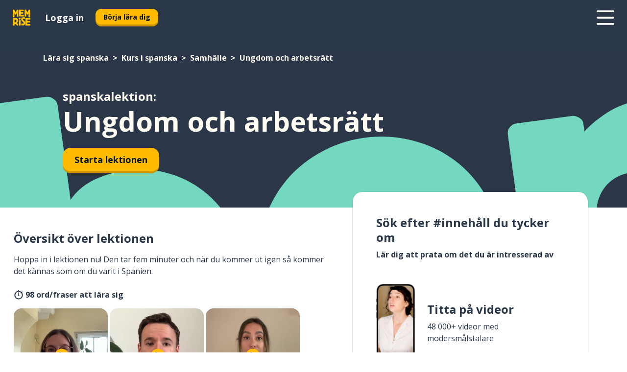

--- FILE ---
content_type: text/html; charset=utf-8
request_url: https://www.memrise.com/sv/laera-sig-spanska/spanska-kurs/140/samhaelle/183736/ungdom-och-arbetsraett
body_size: 104101
content:
<!DOCTYPE html><html lang="sv" data-testid="mainHtml" dir="ltr"><head><meta charSet="utf-8" data-next-head=""/><meta name="viewport" content="width=device-width" data-next-head=""/><link rel="canonical" href="https://www.memrise.com/sv/laera-sig-spanska/spanska-kurs/140/samhaelle/183736/ungdom-och-arbetsraett" data-next-head=""/><title data-next-head="">Ungdom och arbetsrätt på spanska - Memriselektion</title><meta name="description" content="Lär dig användbara och autentiska ord och fraser på spanska för Ungdom och arbetsrätt. Med Memrise får du se och lära av äkta lokalbefolkning." data-next-head=""/><link rel="shortcut icon" href="/favicons/favicon-new-logo.ico"/><link rel="icon" type="image/png" href="/favicons/favicon-new-logo-32x32.png"/><link rel="apple-touch-icon" sizes="180x180" href="/favicons/apple-touch-new-logo-icon.png"/><link rel="icon" type="image/png" sizes="512x512" href="/favicons/android-chrome-512x512.png"/><link rel="icon" type="image/png" sizes="192x192" href="/favicons/android-chrome-192x192.png"/><link rel="icon" type="image/png" sizes="32x32" href="/favicons/favicon-new-logo-32x32.png"/><link rel="icon" type="image/png" sizes="16x16" href="/favicons/favicon-new-logo-16x16.png"/><link data-next-font="" rel="preconnect" href="/" crossorigin="anonymous"/><link rel="preload" href="/_next/static/css/bb316c81c50a5d4c.css" as="style"/><script>
                (function(w,d,s,l,i){w[l]=w[l]||[];w[l].push({'gtm.start':
                new Date().getTime(),event:'gtm.js'});var f=d.getElementsByTagName(s)[0],
                j=d.createElement(s),dl=l!='dataLayer'?'&l='+l:'';j.async=true;j.src=
                'https://www.googletagmanager.com/gtm.js?id='+i+dl;f.parentNode.insertBefore(j,f);
                })(window,document,'script','dataLayer','GTM-MN6K9Q4');
              </script><style>@import url(https://fonts.googleapis.com/css?family=Open+Sans:400,600,700&display=swap);
                       @import url(https://fonts.googleapis.com/css?family=Noto+Sans+JP:400,900&display=swap);
                       @import url(https://fonts.googleapis.com/css2?family=Satisfy&display=swap);</style><link rel="stylesheet" href="/_next/static/css/bb316c81c50a5d4c.css" data-n-g=""/><noscript data-n-css=""></noscript><script defer="" noModule="" src="/_next/static/chunks/polyfills-42372ed130431b0a.js"></script><script src="/_next/static/chunks/webpack-ca9af8a3bb30d34f.js" defer=""></script><script src="/_next/static/chunks/framework-1ae7e0fe5de7da5e.js" defer=""></script><script src="/_next/static/chunks/main-4c5e1512b51b79d4.js" defer=""></script><script src="/_next/static/chunks/pages/_app-a7f33743ebb0bb46.js" defer=""></script><script src="/_next/static/chunks/1780-55b19a1678f92139.js" defer=""></script><script src="/_next/static/chunks/4587-2d1760c0a445f3a3.js" defer=""></script><script src="/_next/static/chunks/2548-00abbcdc90c686bc.js" defer=""></script><script src="/_next/static/chunks/7811-6ce68f9d33c47f5a.js" defer=""></script><script src="/_next/static/chunks/7098-0f6e0dc6b23acfe5.js" defer=""></script><script src="/_next/static/chunks/5886-91262f456e5d71ad.js" defer=""></script><script src="/_next/static/chunks/286-09d5c5389b9ff13f.js" defer=""></script><script src="/_next/static/chunks/671-2f46e20b5f331a64.js" defer=""></script><script src="/_next/static/chunks/9877-15d354d6e5ea531b.js" defer=""></script><script src="/_next/static/chunks/pages/localized/%5BsourceLanguageLocale%5D/%5BlearnSlug%5D/%5BcourseSlug%5D/%5BtopicId%5D/%5BtopicTitle%5D/%5BscenarioId%5D/%5BscenarioTitle%5D-497b447147ec392f.js" defer=""></script><script src="/_next/static/bbIRpClub6FTyfGCQsV0W/_buildManifest.js" defer=""></script><script src="/_next/static/bbIRpClub6FTyfGCQsV0W/_ssgManifest.js" defer=""></script><style data-styled="" data-styled-version="6.3.8">*{box-sizing:border-box;max-width:70ex;}/*!sc*/
body,button,canvas,div,footer,header,html,input,img,label,main,nav,picture,svg,source,table,video{max-width:none;}/*!sc*/
input{font:inherit;}/*!sc*/
button{font-family:inherit;color:#001122;}/*!sc*/
body{font-family:"Open Sans",Sans-Serif,sans-serif;margin:0;}/*!sc*/
body *:focus{outline:none;}/*!sc*/
body *:focus-visible{box-shadow:0 0 0 3px #009FBB;outline:none;}/*!sc*/
body.ReactModal__Body--open{overflow:hidden;}/*!sc*/
@font-face{font-family:'Boing';src:url('/_next/static/fonts/82b0ddc927b20c7fe29c681becdfc688.woff2') format('woff2'),url('/_next/static/fonts/73499f2fb5eb9691e8f8a1d92ec83f9b.woff') format('woff');font-display:swap;}/*!sc*/
@font-face{font-family:'SF Compact Display';src:url(/_next/static/fonts/142461908bfa6ee83c81c4ecef6d9fe0.ttf) format('truetype');font-weight:500;font-style:normal;font-display:swap;}/*!sc*/
data-styled.g1[id="sc-global-iEDSUG1"]{content:"sc-global-iEDSUG1,"}/*!sc*/
.eibXAM{-webkit-font-smoothing:antialiased;-moz-osx-font-smoothing:grayscale;}/*!sc*/
.eibXAM svg{height:1em;line-height:inherit;vertical-align:middle;width:1em;}/*!sc*/
.Yibfq{-webkit-font-smoothing:antialiased;-moz-osx-font-smoothing:grayscale;}/*!sc*/
.Yibfq svg{height:1em;line-height:inherit;vertical-align:middle;width:1em;}/*!sc*/
.Yibfq svg,.Yibfq svg *{fill:currentcolor;}/*!sc*/
data-styled.g2[id="sc-b7oact-0"]{content:"eibXAM,Yibfq,"}/*!sc*/
.iTPbvG{position:fixed;z-index:900;top:0;}/*!sc*/
.iTPbvG .reactModalOverlay{background:rgba(41,55,73,0.8);position:absolute;width:100vw;height:100vh;display:flex;align-items:center;justify-content:center;padding-bottom:5vh;padding:0;}/*!sc*/
.iTPbvG .reactModalContent:focus{box-shadow:none;}/*!sc*/
.iTPbvG .reactModalContent{margin:0 0.5rem;position:relative;background:#FFFFFF;max-width:35rem;width:100%;height:fit-content;max-height:90vh;border-radius:1rem;overflow:auto;scrollbar-width:thin;width:100vw;height:100vh;max-width:100vw;max-height:100vh;margin:0;border-radius:0;}/*!sc*/
.iTPbvG .reactModalContent::-webkit-scrollbar{width:0.25rem;height:0.25rem;}/*!sc*/
.iTPbvG .reactModalContent::-webkit-scrollbar-track-piece{margin:0.75rem;}/*!sc*/
.iTPbvG .reactModalContent::-webkit-scrollbar-thumb{border-radius:9999rem;background:#BCC2CF;}/*!sc*/
data-styled.g6[id="sc-zupeq8-3"]{content:"iTPbvG,"}/*!sc*/
.gXstYC{background:none;border:none;color:inherit;cursor:pointer;font:inherit;margin:0;max-width:none;outline:none;padding:0;text-decoration:none;height:fit-content;display:inline-block;flex-shrink:0;color:#001122;text-align:center;padding-left:1rem;padding-right:1rem;border-radius:0.75rem;font-family:'Open Sans',sans-serif;font-style:normal;font-weight:700;font-size:0.875rem;line-height:1.5;padding-top:4.5px;padding-bottom:4.5px;background:#FFFFFF;border:1px solid #A8AEBA;width:fit-content;}/*!sc*/
.gXstYC:focus-visible,.gXstYC:hover{color:#A8AEBA;}/*!sc*/
.gXstYC:active{color:#46566B;border-color:#46566B;}/*!sc*/
.gXstYC:disabled{background:#E7EAEF;border-color:#E7EAEF;box-shadow:none;color:#8E94A0;cursor:default;}/*!sc*/
.gXstYC:disabled:hover{background:#E7EAEF;box-shadow:none;}/*!sc*/
.eTPdDN{background:none;border:none;color:inherit;cursor:pointer;font:inherit;margin:0;max-width:none;outline:none;padding:0;text-decoration:none;height:fit-content;display:inline-block;flex-shrink:0;color:#001122;text-align:center;padding-left:1rem;padding-right:1rem;border-radius:0.75rem;font-family:'Open Sans',sans-serif;font-style:normal;font-weight:700;font-size:0.875rem;line-height:1.5;padding-top:5.5px;padding-bottom:5.5px;background:#FFBB00;box-shadow:0 0.25rem 0 0 #CC9600;width:fit-content;}/*!sc*/
.eTPdDN:focus-visible,.eTPdDN:hover{background:#FFD666;}/*!sc*/
.eTPdDN:active{background:#CC9600;box-shadow:none;}/*!sc*/
@media (max-width:calc(35rem - 1px)){.eTPdDN{width:100%;min-width:unset;}}/*!sc*/
.eTPdDN:disabled{background:#E7EAEF;border-color:#E7EAEF;box-shadow:none;color:#8E94A0;cursor:default;}/*!sc*/
.eTPdDN:disabled:hover{background:#E7EAEF;box-shadow:none;}/*!sc*/
.cPeIpu{background:none;border:none;color:inherit;cursor:pointer;font:inherit;margin:0;max-width:none;outline:none;padding:0;text-decoration:none;height:fit-content;display:inline-block;flex-shrink:0;color:#001122;text-align:center;padding-left:1.5rem;padding-right:1.5rem;border-radius:1rem;font-family:'Open Sans',sans-serif;font-style:normal;font-weight:700;font-size:1.125rem;line-height:1.5;padding-top:10.5px;padding-bottom:10.5px;background:#FFBB00;box-shadow:0 0.25rem 0 0 #CC9600;width:fit-content;}/*!sc*/
.cPeIpu:focus-visible,.cPeIpu:hover{background:#FFD666;}/*!sc*/
.cPeIpu:active{background:#CC9600;box-shadow:none;}/*!sc*/
@media (max-width:calc(35rem - 1px)){.cPeIpu{width:100%;min-width:unset;}}/*!sc*/
.cPeIpu:disabled{background:#E7EAEF;border-color:#E7EAEF;box-shadow:none;color:#8E94A0;cursor:default;}/*!sc*/
.cPeIpu:disabled:hover{background:#E7EAEF;box-shadow:none;}/*!sc*/
.bmeLeZ{background:none;border:none;color:inherit;cursor:pointer;font:inherit;margin:0;max-width:none;outline:none;padding:0;text-decoration:none;height:fit-content;display:inline-block;flex-shrink:0;color:#001122;text-align:center;padding-left:1.5rem;padding-right:1.5rem;border-radius:1rem;font-family:'Open Sans',sans-serif;font-style:normal;font-weight:700;font-size:1.125rem;line-height:1.5;padding-top:10.5px;padding-bottom:10.5px;background:#FFBB00;box-shadow:0 0.25rem 0 0 #CC9600;width:fit-content;}/*!sc*/
.bmeLeZ:focus-visible,.bmeLeZ:hover{background:#FFD666;}/*!sc*/
.bmeLeZ:active{background:#CC9600;box-shadow:none;}/*!sc*/
.bmeLeZ:disabled{background:#E7EAEF;border-color:#E7EAEF;box-shadow:none;color:#8E94A0;cursor:default;}/*!sc*/
.bmeLeZ:disabled:hover{background:#E7EAEF;box-shadow:none;}/*!sc*/
data-styled.g11[id="sc-bpbwls-0"]{content:"gXstYC,eTPdDN,cPeIpu,bmeLeZ,"}/*!sc*/
.dxUnii{display:block;width:4rem;aspect-ratio:100/91;}/*!sc*/
.dxUnii svg{width:100%;height:100%;}/*!sc*/
data-styled.g18[id="sc-1n7mr0z-0"]{content:"dxUnii,"}/*!sc*/
.kdtBmU{display:flex;margin:calc(100% / 8);background-color:#939094;border-radius:100%;}/*!sc*/
data-styled.g22[id="sc-195syxk-0"]{content:"kdtBmU,"}/*!sc*/
.jbBFti{height:100%;width:100%;}/*!sc*/
data-styled.g23[id="sc-195syxk-1"]{content:"jbBFti,"}/*!sc*/
.eeohFm{position:sticky;top:0;z-index:600;}/*!sc*/
data-styled.g31[id="sc-9u2oxj-0"]{content:"eeohFm,"}/*!sc*/
.yVhvY{display:none;height:2.5rem;background-color:#FFC933;color:#FFFFFF;}/*!sc*/
@media (min-width:90rem){.yVhvY{display:flex;align-items:center;justify-content:flex-end;gap:3rem;padding:0 1.25rem;}}/*!sc*/
data-styled.g32[id="sc-9u2oxj-1"]{content:"yVhvY,"}/*!sc*/
.iEeRSt{display:flex;gap:1rem;justify-content:space-between;align-items:center;height:4.5rem;padding:0 1.25rem;background-color:#293749;color:#FFFFFF;}/*!sc*/
@media (min-width:45rem){.iEeRSt{gap:2rem;}}/*!sc*/
@media (min-width:90rem){.iEeRSt{height:5rem;}}/*!sc*/
data-styled.g33[id="sc-9u2oxj-2"]{content:"iEeRSt,"}/*!sc*/
.lilcpx{flex-grow:1;display:flex;align-items:center;gap:2rem;}/*!sc*/
@media (min-width:90rem){.lilcpx{flex-grow:0;justify-content:flex-end;}}/*!sc*/
data-styled.g34[id="sc-9u2oxj-3"]{content:"lilcpx,"}/*!sc*/
.bCKubf{display:none;gap:2rem;margin:0;padding:0;font-family:'Open Sans',sans-serif;font-style:normal;font-weight:700;font-size:1.25rem;line-height:1.5;}/*!sc*/
@media (min-width:90rem){.bCKubf{display:flex;}}/*!sc*/
data-styled.g35[id="sc-9u2oxj-4"]{content:"bCKubf,"}/*!sc*/
.dLokoq{list-style-type:none;}/*!sc*/
data-styled.g36[id="sc-9u2oxj-5"]{content:"dLokoq,"}/*!sc*/
.jbgKid{display:inline-block;color:inherit;text-decoration:none;transition:transform 0.5s ease;}/*!sc*/
.jbgKid:hover{transform:translateY(-0.125rem);}/*!sc*/
data-styled.g37[id="sc-9u2oxj-6"]{content:"jbgKid,"}/*!sc*/
.fdIjak{transform:translateY(-0.125rem);}/*!sc*/
@media (min-width:90rem){.fdIjak{display:none;}}/*!sc*/
data-styled.g38[id="sc-9u2oxj-7"]{content:"fdIjak,"}/*!sc*/
.bVdISj{display:none;transform:translateY(-0.125rem);}/*!sc*/
@media (min-width:90rem){.bVdISj{display:flex;}}/*!sc*/
data-styled.g39[id="sc-9u2oxj-8"]{content:"bVdISj,"}/*!sc*/
.dOOdsr{height:3rem;margin-left:auto;}/*!sc*/
@media (min-width:90rem){.dOOdsr{display:none;}}/*!sc*/
data-styled.g40[id="sc-9u2oxj-9"]{content:"dOOdsr,"}/*!sc*/
.llMpaE{color:#FFFFFF;background:none;padding:0;border:none;cursor:pointer;height:3rem;width:3rem;}/*!sc*/
data-styled.g41[id="sc-9u2oxj-10"]{content:"llMpaE,"}/*!sc*/
.jzIVbf svg{height:100%;width:100%;padding:0 calc(100% / 8);}/*!sc*/
data-styled.g42[id="sc-9u2oxj-11"]{content:"jzIVbf,"}/*!sc*/
.jNLUlX{display:none;padding:0.5rem 1.5rem;color:#FFFFFF;font-family:'Open Sans',sans-serif;font-style:normal;font-weight:700;font-size:1.125rem;line-height:1.5;}/*!sc*/
@media (min-width:45rem){.jNLUlX{display:block;}}/*!sc*/
@media (min-width:90rem){.jNLUlX{display:none;}}/*!sc*/
data-styled.g43[id="sc-9u2oxj-12"]{content:"jNLUlX,"}/*!sc*/
.oiaAH{right:4rem;top:0.75rem;}/*!sc*/
@media (min-width:90rem){.oiaAH{right:unset;left:8rem;top:3.5rem;}}/*!sc*/
data-styled.g44[id="sc-9u2oxj-13"]{content:"oiaAH,"}/*!sc*/
.bZrOgw .reactModalOverlay{justify-content:flex-end;}/*!sc*/
.bZrOgw .reactModalContent{max-width:35rem;background-color:#FFC933;}/*!sc*/
data-styled.g45[id="sc-19kcgpx-0"]{content:"bZrOgw,"}/*!sc*/
.dMbcZR{border:none;border-radius:1rem;background:#FFFFFF;box-shadow:0 0 0.25rem 0.125rem #D9DEE8;position:absolute;z-index:900;overflow:hidden;left:50%;transform:translateX(-50%);}/*!sc*/
@media (max-width:64rem){.dMbcZR{max-width:238px;}}/*!sc*/
data-styled.g56[id="sc-hboymh-0"]{content:"dMbcZR,"}/*!sc*/
.dvzpbp{overflow:hidden;max-height:75vh;overflow-y:auto;scrollbar-width:thin;}/*!sc*/
.dvzpbp::-webkit-scrollbar{width:0.25rem;height:0.25rem;}/*!sc*/
.dvzpbp::-webkit-scrollbar-track-piece{margin:0.75rem;}/*!sc*/
.dvzpbp::-webkit-scrollbar-thumb{border-radius:9999rem;background:#BCC2CF;}/*!sc*/
data-styled.g57[id="sc-hboymh-1"]{content:"dvzpbp,"}/*!sc*/
.eFGcHk{position:relative;}/*!sc*/
data-styled.g59[id="sc-hboymh-3"]{content:"eFGcHk,"}/*!sc*/
.ixqNxX .sc-hboymh-0{box-shadow:0 3px 3px hsla(0,0%,0%,0.14);background-color:#FFC933;border-radius:1.25rem;padding:2rem 1.5rem;margin-top:calc((5rem - 1.875rem) / 2);}/*!sc*/
data-styled.g60[id="sc-1oa7fe-0"]{content:"ixqNxX,"}/*!sc*/
.inYVMA{background:none;color:inherit;padding:0;border:none;cursor:pointer;transition:transform 0.5s ease;font-family:'Open Sans',sans-serif;font-style:normal;font-weight:700;font-size:1.25rem;line-height:1.5;}/*!sc*/
.inYVMA:hover{transform:translateY(-0.125rem);}/*!sc*/
data-styled.g62[id="sc-1oa7fe-2"]{content:"inYVMA,"}/*!sc*/
.dRKryC{display:flex;gap:1.5rem;}/*!sc*/
data-styled.g64[id="sc-1oa7fe-4"]{content:"dRKryC,"}/*!sc*/
.iVXicS{list-style-type:none;padding:0;}/*!sc*/
.iVXicS:first-of-type:last-of-type li:first-of-type:last-of-type{border-bottom:none;padding:0;min-height:3rem;width:unset;white-space:nowrap;}/*!sc*/
data-styled.g65[id="sc-1oa7fe-5"]{content:"iVXicS,"}/*!sc*/
.hWyDOX{list-style-type:none;min-height:4rem;padding:0.5rem 0;width:14.75rem;max-width:14.75rem;border-bottom:1px solid #46566B;}/*!sc*/
data-styled.g66[id="sc-1oa7fe-6"]{content:"hWyDOX,"}/*!sc*/
.gonibS{display:flex;align-items:center;gap:0.25rem;min-height:3rem;}/*!sc*/
data-styled.g67[id="sc-1oa7fe-7"]{content:"gonibS,"}/*!sc*/
.zQSXL{flex-shrink:0;display:flex;height:2.5rem;width:2.5rem;font-size:2.5rem;}/*!sc*/
data-styled.g68[id="sc-1oa7fe-8"]{content:"zQSXL,"}/*!sc*/
.hLjwcr{display:inline-block;color:#000000;font-family:'Open Sans',sans-serif;font-style:normal;font-weight:500;font-size:1rem;line-height:1.5;text-decoration:none;transition:transform 0.5s ease;}/*!sc*/
.hLjwcr:hover{transform:translateY(-0.125rem);}/*!sc*/
data-styled.g69[id="sc-1oa7fe-9"]{content:"hLjwcr,"}/*!sc*/
.hYoVCJ{display:none;}/*!sc*/
data-styled.g70[id="sc-1oa7fe-10"]{content:"hYoVCJ,"}/*!sc*/
.hYqfhi{width:3rem;height:3rem;}/*!sc*/
.hYqfhi svg{padding:0 calc(100% / 8);}/*!sc*/
@media (min-width:90rem){.hYqfhi{width:5rem;height:5rem;}}/*!sc*/
data-styled.g75[id="sc-zbwtg0-0"]{content:"hYqfhi,"}/*!sc*/
.esYjaZ{outline:none;text-decoration:none;transition:all 0.5s ease;}/*!sc*/
.esYjaZ:hover{color:#FFBB00;}/*!sc*/
data-styled.g76[id="sc-1dmnw0n-0"]{content:"esYjaZ,"}/*!sc*/
.bJePxX{margin:unset;padding:unset;list-style:none;max-width:unset;}/*!sc*/
data-styled.g77[id="sc-1dmnw0n-1"]{content:"bJePxX,"}/*!sc*/
.ejAquI{max-width:unset;}/*!sc*/
data-styled.g78[id="sc-1dmnw0n-2"]{content:"ejAquI,"}/*!sc*/
.bkiahp{padding:4rem 1.5rem;background-color:#293749;color:#FFFFFF;}/*!sc*/
data-styled.g79[id="sc-1dmnw0n-3"]{content:"bkiahp,"}/*!sc*/
.dZhEqk{margin-top:2rem;display:grid;grid-template-columns:repeat(1fr);}/*!sc*/
@media (min-width:768px){.dZhEqk{max-width:870px;margin-top:4rem;margin-left:auto;margin-right:auto;grid-column-gap:0.75rem;grid-template-columns:repeat(4,1fr);}}/*!sc*/
data-styled.g80[id="sc-1dmnw0n-4"]{content:"dZhEqk,"}/*!sc*/
.ktwuIg{min-height:1.75rem;display:flex;align-items:center;color:inherit;font-family:'Open Sans',sans-serif;font-style:normal;font-weight:500;font-size:1rem;line-height:1.5;}/*!sc*/
data-styled.g81[id="sc-1dmnw0n-5"]{content:"ktwuIg,"}/*!sc*/
@media (max-width:calc(768px - 1px)){.kLAreK{padding-top:0.5rem;padding-bottom:0.5rem;border-bottom:1px solid #CCD2DE;}}/*!sc*/
data-styled.g83[id="sc-1dmnw0n-7"]{content:"kLAreK,"}/*!sc*/
.dlHLef{margin-left:auto;margin-right:auto;}/*!sc*/
data-styled.g85[id="sc-1dmnw0n-9"]{content:"dlHLef,"}/*!sc*/
.euyaYm{width:fit-content;margin-top:2rem;margin-left:auto;margin-right:auto;}/*!sc*/
data-styled.g86[id="sc-1dmnw0n-10"]{content:"euyaYm,"}/*!sc*/
.evJgNk{margin-top:3rem;display:flex;flex-direction:row;align-items:center;justify-content:center;gap:1.25rem;}/*!sc*/
data-styled.g87[id="sc-1dmnw0n-11"]{content:"evJgNk,"}/*!sc*/
.beccEH{font-family:'Open Sans',sans-serif;font-style:normal;font-weight:700;font-size:0.875rem;line-height:1.5;color:#939094;}/*!sc*/
data-styled.g88[id="sc-1dmnw0n-12"]{content:"beccEH,"}/*!sc*/
.jgscxc{margin-top:2.5rem;display:flex;flex-direction:row;align-items:center;justify-content:center;gap:1.25rem;}/*!sc*/
data-styled.g89[id="sc-1dmnw0n-13"]{content:"jgscxc,"}/*!sc*/
.emCsNb{width:2rem;height:2rem;display:flex;align-items:center;justify-content:center;border:1px solid #FFFFFF;border-radius:9999rem;color:inherit;font-family:'Open Sans',sans-serif;font-style:normal;font-weight:700;font-size:0.875rem;line-height:1.5;}/*!sc*/
.emCsNb:hover{border-color:#FFBB00;}/*!sc*/
.emCsNb svg{width:0.5rem;}/*!sc*/
.ioFoeN{width:2rem;height:2rem;display:flex;align-items:center;justify-content:center;border:1px solid #FFFFFF;border-radius:9999rem;color:inherit;font-family:'Open Sans',sans-serif;font-style:normal;font-weight:700;font-size:0.875rem;line-height:1.5;}/*!sc*/
.ioFoeN:hover{border-color:#FFBB00;}/*!sc*/
.ioFoeN svg{width:1rem;}/*!sc*/
data-styled.g90[id="sc-1h6n5nk-0"]{content:"emCsNb,ioFoeN,"}/*!sc*/
.fNExfa{flex:1;}/*!sc*/
data-styled.g91[id="sc-tbb2mp-0"]{content:"fNExfa,"}/*!sc*/
.lkokji{min-height:100vh;display:flex;flex-direction:column;background-color:#FFFFFF;}/*!sc*/
data-styled.g92[id="sc-tbb2mp-1"]{content:"lkokji,"}/*!sc*/
.fMFejP{display:inline-flex;flex-direction:column;align-items:center;}/*!sc*/
data-styled.g93[id="sc-u2pznz-0"]{content:"fMFejP,"}/*!sc*/
.gvWdZq{margin-bottom:0.5rem;}/*!sc*/
data-styled.g94[id="sc-u2pznz-1"]{content:"gvWdZq,"}/*!sc*/
.KIGWD{display:inline-block;color:unset;text-decoration:none;font-family:'Open Sans',sans-serif;font-style:normal;font-weight:700;font-size:0.875rem;line-height:1.5;}/*!sc*/
.KIGWD:hover{text-decoration:underline;}/*!sc*/
data-styled.g96[id="sc-u2pznz-3"]{content:"KIGWD,"}/*!sc*/
.iSPzAF{display:flex;flex-wrap:wrap;justify-content:center;gap:1rem;}/*!sc*/
@media (min-width:40rem){.iSPzAF{display:grid;grid-auto-columns:minmax(0,1fr);grid-auto-flow:column;}.iSPzAF >*:first-child{margin-left:auto;}.iSPzAF >*:last-child{margin-right:auto;}}/*!sc*/
data-styled.g97[id="sc-u2pznz-4"]{content:"iSPzAF,"}/*!sc*/
.bmMtsI{height:100%;aspect-ratio:3/1;background-image:url();background-position-x:left;background-position-y:top;background-repeat:no-repeat;background-size:contain;text-indent:100%;white-space:nowrap;overflow:hidden;}/*!sc*/
data-styled.g98[id="sc-1dvjq6u-0"]{content:"bmMtsI,"}/*!sc*/
.gApplx{width:fit-content;height:3.5rem;display:block;overflow:hidden;}/*!sc*/
data-styled.g99[id="sc-1dvjq6u-1"]{content:"gApplx,"}/*!sc*/
.cQyHZR{height:100%;aspect-ratio:27/8;background-image:url();background-position-x:left;background-position-y:top;background-repeat:no-repeat;background-size:contain;text-indent:100%;white-space:nowrap;overflow:hidden;}/*!sc*/
data-styled.g100[id="sc-huerz9-0"]{content:"cQyHZR,"}/*!sc*/
.chCyCb{width:fit-content;height:3.5rem;display:block;overflow:hidden;}/*!sc*/
data-styled.g101[id="sc-huerz9-1"]{content:"chCyCb,"}/*!sc*/
.hIwiWL{margin-left:auto;margin-right:auto;padding:1.25rem 1.5rem;}/*!sc*/
@media (max-width: 30rem){.hIwiWL{padding:2.5rem 1.5rem;}}/*!sc*/
data-styled.g102[id="sc-16z8h1d-0"]{content:"hIwiWL,"}/*!sc*/
.dvRnuU{width:100%;display:flex;align-items:center;flex-direction:column;margin-bottom:8rem;}/*!sc*/
@media (min-width:40rem){.dvRnuU{margin-bottom:5rem;}}/*!sc*/
@media (min-width:60rem){.dvRnuU{flex-direction:row;align-items:normal;}}/*!sc*/
data-styled.g103[id="sc-1ba18md-0"]{content:"dvRnuU,"}/*!sc*/
.bxPqCw{margin-bottom:4rem;}/*!sc*/
@media (min-width:40rem){.bxPqCw{margin-bottom:8rem;}}/*!sc*/
.bxPqCw h2{max-width:100%;padding:0 1.5rem;text-align:center;}/*!sc*/
data-styled.g110[id="sc-1ba18md-7"]{content:"bxPqCw,"}/*!sc*/
.gEYJtM{margin-bottom:2.5rem;}/*!sc*/
@media (min-width:50rem){.gEYJtM{margin-bottom:5rem;}}/*!sc*/
@media (min-width:60rem){.gEYJtM{margin-bottom:8rem;}}/*!sc*/
data-styled.g111[id="sc-1ba18md-8"]{content:"gEYJtM,"}/*!sc*/
.doZQcH{margin:0 0.75rem 1.25rem;border-radius:0.75rem;text-decoration:none;}/*!sc*/
.doZQcH:hover{background:#F6F6F6;}/*!sc*/
@media (min-width:40rem){.doZQcH{margin:0 0.75rem 2rem;}}/*!sc*/
data-styled.g112[id="sc-wd9cs0-0"]{content:"doZQcH,"}/*!sc*/
.gSgVJV{position:relative;width:300px;height:6rem;border:1px solid #8E94A0;box-sizing:border-box;box-shadow:0 0.25rem 0 #CCD2DE;border-radius:0.75rem;color:#293749;background-image:url(/_next/static/images/dcf164ad18c5da121a539a1ae399290f.png);background-repeat:no-repeat;background-position:bottom center;padding:1rem 0.75rem 1rem 1.5rem;font-weight:700;}/*!sc*/
.gSgVJV:active{box-shadow:none;}/*!sc*/
.gSgVJV img{width:1.125rem;height:1.125rem;}/*!sc*/
data-styled.g113[id="sc-wd9cs0-1"]{content:"gSgVJV,"}/*!sc*/
.ejTThr{display:flex;align-items:center;margin-bottom:0.25rem;padding-bottom:1rem;border-bottom:1px solid #293749;}/*!sc*/
data-styled.g114[id="sc-wd9cs0-2"]{content:"ejTThr,"}/*!sc*/
.hlBZRH{margin:0 0 0 0.25rem;white-space:nowrap;overflow:hidden;text-overflow:ellipsis;position:relative;font-family:'Open Sans',sans-serif;font-style:normal;font-weight:700;font-size:1rem;line-height:1.5;padding-left:1.5rem;}/*!sc*/
@media (min-width:40rem){.hlBZRH{font-family:'Open Sans',sans-serif;font-style:normal;font-weight:700;font-size:1.25rem;line-height:1.5;}}/*!sc*/
.hlBZRH:before{display:inline-block;content:'';background:url(https://static.memrise.com/uploads/scenario-icons/Society-3aded4bf-37c1-48c1-8e72-585a31be4460.png) left center no-repeat;background-size:contain;position:absolute;width:18px;height:100%;left:0;}/*!sc*/
@media (min-width:40rem){.hlBZRH:before{width:1.25rem;}}/*!sc*/
data-styled.g115[id="sc-wd9cs0-3"]{content:"hlBZRH,"}/*!sc*/
.eDAmPQ{display:flex;justify-content:space-between;font-family:'Open Sans',sans-serif;font-style:normal;font-weight:500;font-size:0.75rem;line-height:1.5;}/*!sc*/
@media (min-width:40rem){.eDAmPQ{font-family:'Open Sans',sans-serif;font-style:normal;font-weight:700;font-size:0.875rem;line-height:1.5;}}/*!sc*/
data-styled.g116[id="sc-wd9cs0-4"]{content:"eDAmPQ,"}/*!sc*/
.kJdkFz{margin-bottom:3rem;}/*!sc*/
@media (min-width:40rem){.kJdkFz{margin-bottom:8rem;}}/*!sc*/
data-styled.g117[id="sc-4k62pk-0"]{content:"kJdkFz,"}/*!sc*/
.Wpgyn{width:100%;display:flex;justify-content:center;flex-wrap:wrap;}/*!sc*/
data-styled.g118[id="sc-4k62pk-1"]{content:"Wpgyn,"}/*!sc*/
.gVRBTD{margin-bottom:1.25rem;text-align:center;font-family:'Open Sans',sans-serif;font-style:normal;font-weight:700;font-size:1.5rem;line-height:1.25;}/*!sc*/
@media (min-width:40rem){.gVRBTD{margin-bottom:2rem;font-family:'Open Sans',sans-serif;font-style:normal;font-weight:700;font-size:1.5rem;line-height:1.25;}}/*!sc*/
data-styled.g119[id="sc-4k62pk-2"]{content:"gVRBTD,"}/*!sc*/
.cvNomm{width:100%;color:#293749;word-break:break-word;font-family:'Open Sans',sans-serif;font-style:normal;font-weight:500;font-size:0.75rem;line-height:1.5;}/*!sc*/
@media (min-width:40rem){.cvNomm{width:50%;}}/*!sc*/
data-styled.g121[id="sc-184jskc-0"]{content:"cvNomm,"}/*!sc*/
.hKSIKi{width:16rem;display:flex;flex-direction:column;flex-wrap:wrap;padding:0.625rem 1rem 0.625rem 2rem;border:1px solid #8E94A0;border-radius:2.5rem;margin:0 1.25rem 0.75rem 0;background:#FFFFFF;text-decoration:none;}/*!sc*/
.hKSIKi:hover{background:#5DE7C0;}/*!sc*/
@media (min-width:25rem){.hKSIKi{width:20rem;}}/*!sc*/
@media (min-width:40rem){.hKSIKi{flex-direction:row;width:100%;margin:0 0 0.625rem;padding:0.625rem 1rem;}}/*!sc*/
.hKSIKi:last-child{margin-bottom:0;}/*!sc*/
data-styled.g122[id="sc-184jskc-1"]{content:"hKSIKi,"}/*!sc*/
.iCpamH{width:100%;max-height:25rem;display:flex;flex-direction:column;flex-wrap:wrap;overflow-x:scroll;padding-left:1.75rem;}/*!sc*/
@media (min-width:40rem){.iCpamH{display:block;width:100%;height:auto;margin-left:0;padding-right:1.75rem;overflow-y:auto;overflow-x:visible;scrollbar-width:none;}.iCpamH::-webkit-scrollbar{display:none;}}/*!sc*/
@media (min-width:50rem){.iCpamH{padding:0;}}/*!sc*/
data-styled.g123[id="sc-184jskc-2"]{content:"iCpamH,"}/*!sc*/
.gKDLwN{width:100%;padding-right:1.25rem;color:#293749;word-break:break-word;font-family:'Open Sans',sans-serif;font-style:normal;font-weight:700;font-size:1rem;line-height:1.5;}/*!sc*/
@media (min-width:40rem){.gKDLwN{width:50%;}}/*!sc*/
data-styled.g124[id="sc-184jskc-3"]{content:"gKDLwN,"}/*!sc*/
.jkNOEw{box-sizing:content-box;margin-left:auto;margin-right:auto;max-width:80rem;padding:0 0;display:flex;flex-direction:column;align-items:center;}/*!sc*/
data-styled.g125[id="sc-11woejv-0"]{content:"jkNOEw,"}/*!sc*/
.bZbmFT{height:100%;width:100%;}/*!sc*/
data-styled.g231[id="sc-1uvkzx3-0"]{content:"bZbmFT,"}/*!sc*/
.chYlnM{display:inline-block;height:fit-content;position:relative;}/*!sc*/
data-styled.g232[id="sc-1uvkzx3-1"]{content:"chYlnM,"}/*!sc*/
.fuBxou svg{height:100%;width:100%;}/*!sc*/
.fuBxou svg *{fill:#FFBB00;}/*!sc*/
data-styled.g233[id="sc-1uvkzx3-2"]{content:"fuBxou,"}/*!sc*/
.gocWaw{height:100%;position:relative;width:100%;}/*!sc*/
data-styled.g234[id="sc-1uvkzx3-3"]{content:"gocWaw,"}/*!sc*/
.cODqxv{left:42%;position:absolute;width:20%;}/*!sc*/
data-styled.g235[id="sc-1uvkzx3-4"]{content:"cODqxv,"}/*!sc*/
.cBGSmk{align-items:center;background:none;border:none;border-radius:50%;cursor:pointer;display:flex;height:100%;justify-content:center;left:0;padding:20%;position:absolute;top:0;transform-origin:center;width:100%;}/*!sc*/
.cBGSmk.cBGSmk:focus{box-shadow:none;}/*!sc*/
.cBGSmk.cBGSmk:focus .sc-1uvkzx3-0{stroke:#009FBB;stroke-width:3px;}/*!sc*/
.cBGSmk .sc-1uvkzx3-2,.cBGSmk .sc-1uvkzx3-0{transition:transform 0.4s cubic-bezier(0.39,-0.64,0.29,2.64);}/*!sc*/
.cBGSmk:hover .sc-1uvkzx3-2,.cBGSmk:hover .sc-1uvkzx3-0{transform:scale(1.07);}/*!sc*/
data-styled.g236[id="sc-1uvkzx3-5"]{content:"cBGSmk,"}/*!sc*/
.dyJYgu{border-radius:1rem;width:100%;}/*!sc*/
data-styled.g237[id="sc-1uvkzx3-6"]{content:"dyJYgu,"}/*!sc*/
.bVjzew{width:100%;margin:1.5rem 0 2.5rem;}/*!sc*/
@media (min-width:40rem){.bVjzew{margin:3rem 0 2.5rem;}}/*!sc*/
@media (min-width:50rem){.bVjzew{width:50%;margin:5rem 1.75rem 8rem;padding:0;}}/*!sc*/
data-styled.g239[id="sc-1y786b4-0"]{content:"bVjzew,"}/*!sc*/
.eAesWf{margin:0 1.75rem 1rem;color:#293749;font-family:'Open Sans',sans-serif;font-style:normal;font-weight:700;font-size:1.25rem;line-height:1.5;}/*!sc*/
@media (min-width:40rem){.eAesWf{font-family:'Open Sans',sans-serif;font-style:normal;font-weight:700;font-size:1.5rem;line-height:1.25;}}/*!sc*/
@media (min-width:50rem){.eAesWf{margin:0 0 1rem;}}/*!sc*/
data-styled.g240[id="sc-1y786b4-1"]{content:"eAesWf,"}/*!sc*/
.govLMO{display:flex;margin-right:0.25rem;width:1.25rem;font-size:1.25rem;color:#293749;}/*!sc*/
data-styled.g241[id="sc-1y786b4-2"]{content:"govLMO,"}/*!sc*/
.fgOfLR{display:flex;align-items:center;margin:0 1.75rem 0.75rem;color:#293749;font-family:'Open Sans',sans-serif;font-style:normal;font-weight:700;font-size:0.875rem;line-height:1.5;}/*!sc*/
@media (min-width:40rem){.fgOfLR{font-family:'Open Sans',sans-serif;font-style:normal;font-weight:700;font-size:1rem;line-height:1.5;}}/*!sc*/
@media (min-width:50rem){.fgOfLR{margin:0 0 1rem;}}/*!sc*/
data-styled.g242[id="sc-1y786b4-3"]{content:"fgOfLR,"}/*!sc*/
.duEYlA{color:#293749;margin:0 1.75rem 1rem;font-family:'Open Sans',sans-serif;font-style:normal;font-weight:500;font-size:1rem;line-height:1.5;}/*!sc*/
@media (min-width:40rem){.duEYlA{margin-bottom:1rem;}}/*!sc*/
@media (min-width:50rem){.duEYlA{margin:0 0 1rem;}}/*!sc*/
data-styled.g243[id="sc-1y786b4-4"]{content:"duEYlA,"}/*!sc*/
.gevGmI{margin:0 1.75rem 2.5rem;font-family:'Open Sans',sans-serif;font-style:normal;font-weight:500;font-size:1rem;line-height:1.5;}/*!sc*/
@media (min-width:40rem){.gevGmI{margin-bottom:1.5rem;}}/*!sc*/
@media (min-width:50rem){.gevGmI{margin:0 0 1.5rem;}}/*!sc*/
data-styled.g244[id="sc-1y786b4-5"]{content:"gevGmI,"}/*!sc*/
.irRKnH{display:flex;padding-right:0.625rem;}/*!sc*/
@media (min-width:40rem){.irRKnH{padding-right:0.25rem;}}/*!sc*/
.irRKnH .sc-1uvkzx3-3{width:1.75rem;height:1.75rem;}/*!sc*/
.irRKnH .sc-1uvkzx3-3 path{fill-opacity:1;fill:#FFBB00;}/*!sc*/
.irRKnH .sc-1uvkzx3-4{width:0.75rem;top:50%;left:50%;transform:translateX(-40%) translateY(-50%);display:inline-flex;}/*!sc*/
.irRKnH .sc-1uvkzx3-4 span{display:inline-flex;}/*!sc*/
.irRKnH .sc-1uvkzx3-4 svg path{fill:#293749;}/*!sc*/
.irRKnH .sc-1uvkzx3-5{z-index:100;}/*!sc*/
.irRKnH video{height:12rem;width:12rem;}/*!sc*/
@media (min-width:40rem){.irRKnH video{height:auto;width:100%;max-height:12rem;max-width:12rem;}}/*!sc*/
.irRKnH:last-child{padding-right:0;}/*!sc*/
data-styled.g245[id="sc-1y786b4-6"]{content:"irRKnH,"}/*!sc*/
.fndPQF{display:flex;margin-bottom:1.25rem;width:100%;height:12rem;flex-direction:column;flex-wrap:wrap;overflow-x:scroll;padding-left:1.75rem;}/*!sc*/
@media (min-width:40rem){.fndPQF{display:flex;flex-direction:row;flex-wrap:nowrap;width:100%;height:auto;margin-left:0;padding-right:1.75rem;overflow-x:visible;}}/*!sc*/
@media (min-width:50rem){.fndPQF{padding:0 1rem 0 0;}}/*!sc*/
data-styled.g246[id="sc-1y786b4-7"]{content:"fndPQF,"}/*!sc*/
.ljthit{display:flex;justify-content:center;transition:transform 0.5s linear;margin:5rem auto 0;}/*!sc*/
data-styled.g247[id="sc-1y786b4-8"]{content:"ljthit,"}/*!sc*/
@media (min-width:60rem){.juvTKQ{display:none;}}/*!sc*/
@media (max-width:calc(60rem - 1px)){.dNaYJq{display:none;}}/*!sc*/
data-styled.g271[id="sc-1nsk6lj-0"]{content:"juvTKQ,dNaYJq,"}/*!sc*/
.hikPUN{padding-right:0.5rem;display:inline;}/*!sc*/
.hikPUN::after{content:'>';padding-left:0.5rem;}/*!sc*/
.hikPUN:last-child{padding-right:0;pointer-events:none;}/*!sc*/
.hikPUN:last-child::after{content:none;}/*!sc*/
data-styled.g272[id="sc-7w4w67-0"]{content:"hikPUN,"}/*!sc*/
.SoGIJ{color:inherit;text-decoration:none;}/*!sc*/
data-styled.g273[id="sc-7w4w67-1"]{content:"SoGIJ,"}/*!sc*/
.egifvI{width:100%;max-width:unset;padding:0;padding-left:1.5rem;padding-right:1.5rem;margin:0;margin-top:1rem;margin-bottom:1rem;color:#FFFCF3;font-family:'Open Sans',sans-serif;font-style:normal;font-weight:700;font-size:0.875rem;line-height:1.5;list-style:none;white-space:nowrap;overflow-x:scroll;scrollbar-width:none;}/*!sc*/
.egifvI::-webkit-scrollbar{display:none;}/*!sc*/
@media (min-width:40rem){.egifvI{padding-left:3rem;padding-right:3rem;margin-top:2rem;margin-bottom:2rem;font-family:'Open Sans',sans-serif;font-style:normal;font-weight:700;font-size:1rem;line-height:1.5;white-space:unset;overflow-x:unset;}}/*!sc*/
@media (min-width:1200px){.egifvI{max-width:1152px;margin-left:auto;margin-right:auto;padding-left:1.5rem;padding-right:1.5rem;}}/*!sc*/
data-styled.g274[id="sc-718cxb-0"]{content:"egifvI,"}/*!sc*/
.jTbuL{position:relative;margin:0;margin-right:0.75rem;min-height:10rem;min-width:5rem;}/*!sc*/
@media (min-width:40rem){.jTbuL{margin-right:1.5rem;}}/*!sc*/
data-styled.g275[id="sc-1wvoh04-0"]{content:"jTbuL,"}/*!sc*/
.kESNWq{align-items:center;display:flex;flex:1;flex-direction:row;}/*!sc*/
@media (max-width:calc(80rem - 1px)){.kESNWq:nth-child(even):not(:last-child){flex-direction:row-reverse;justify-content:space-between;}.kESNWq:nth-child(even):not(:last-child) .sc-1wvoh04-0{margin-left:0.75rem;margin-right:0;}@media (min-width:40rem){.kESNWq:nth-child(even):not(:last-child) .sc-1wvoh04-0{margin-left:1.5rem;}}}/*!sc*/
@media (min-width:80rem){.kESNWq:nth-child(even):not(:last-child){flex-direction:row-reverse;justify-content:space-between;}.kESNWq:nth-child(even):not(:last-child) .sc-1wvoh04-0{margin-left:0.75rem;margin-right:0;}@media (min-width:40rem){.kESNWq:nth-child(even):not(:last-child) .sc-1wvoh04-0{margin-left:1.5rem;}}}/*!sc*/
data-styled.g276[id="sc-1wvoh04-1"]{content:"kESNWq,"}/*!sc*/
.GlAmb{font-weight:700;}/*!sc*/
data-styled.g277[id="sc-1wvoh04-2"]{content:"GlAmb,"}/*!sc*/
.kjLGTU{font-family:'Open Sans',sans-serif;font-style:normal;font-weight:700;font-size:1.25rem;line-height:1.5;}/*!sc*/
@media (min-width:40rem){.kjLGTU{margin-bottom:0.5rem;font-family:'Open Sans',sans-serif;font-style:normal;font-weight:700;font-size:1.5rem;line-height:1.25;}}/*!sc*/
data-styled.g278[id="sc-1wvoh04-3"]{content:"kjLGTU,"}/*!sc*/
.hitQHg{font-family:'Open Sans',sans-serif;font-style:normal;font-weight:500;font-size:1rem;line-height:1.5;}/*!sc*/
@media (min-width:40rem){.hitQHg{padding-right:initial;}}/*!sc*/
data-styled.g279[id="sc-1wvoh04-4"]{content:"hitQHg,"}/*!sc*/
.buvHNa{object-fit:contain;}/*!sc*/
data-styled.g280[id="sc-1wvoh04-5"]{content:"buvHNa,"}/*!sc*/
.cMGOoy{flex-direction:column;align-items:center;}/*!sc*/
data-styled.g281[id="sc-9e0a4e-0"]{content:"cMGOoy,"}/*!sc*/
.fQVemK{margin-bottom:1.25rem;color:#293749;font-family:'Open Sans',sans-serif;font-style:normal;font-weight:700;font-size:1.5rem;line-height:1.25;}/*!sc*/
@media (min-width:45rem){.fQVemK{font-family:'Open Sans',sans-serif;font-style:normal;font-weight:700;font-size:1.5rem;line-height:1.25;}}/*!sc*/
data-styled.g282[id="sc-9e0a4e-1"]{content:"fQVemK,"}/*!sc*/
.dGTerz{position:relative;display:flex;flex-wrap:wrap;}/*!sc*/
data-styled.g283[id="sc-9e0a4e-2"]{content:"dGTerz,"}/*!sc*/
.dfQFiM{text-align:center;width:50%;padding-right:2.5rem;min-height:250px;z-index:100;}/*!sc*/
data-styled.g284[id="sc-9e0a4e-3"]{content:"dfQFiM,"}/*!sc*/
.iYOqca{padding-right:0;padding-left:2.5rem;}/*!sc*/
data-styled.g285[id="sc-9e0a4e-4"]{content:"iYOqca,"}/*!sc*/
.jNyVug{text-align:center;margin:0 auto;}/*!sc*/
data-styled.g286[id="sc-9e0a4e-5"]{content:"jNyVug,"}/*!sc*/
.isxMzX{color:#293749;font-family:'Open Sans',sans-serif;font-style:normal;font-weight:700;font-size:1rem;line-height:1.5;}/*!sc*/
@media (min-width:45rem){.isxMzX{font-family:'Open Sans',sans-serif;font-style:normal;font-weight:700;font-size:1.25rem;line-height:1.5;}}/*!sc*/
data-styled.g287[id="sc-9e0a4e-6"]{content:"isxMzX,"}/*!sc*/
.jiLGtS{font-family:'Open Sans',sans-serif;font-style:normal;font-weight:700;font-size:0.75rem;line-height:1.5;}/*!sc*/
@media (min-width:45rem){.jiLGtS{font-family:'Open Sans',sans-serif;font-style:normal;font-weight:700;font-size:0.875rem;line-height:1.5;}}/*!sc*/
data-styled.g288[id="sc-9e0a4e-7"]{content:"jiLGtS,"}/*!sc*/
.cyYSvi{width:100%;max-width:10rem;margin:0 auto;color:#00A778;}/*!sc*/
data-styled.g289[id="sc-9e0a4e-8"]{content:"cyYSvi,"}/*!sc*/
.ZoBY{width:100%;max-width:10rem;margin:0 auto;color:#E46962;}/*!sc*/
data-styled.g290[id="sc-9e0a4e-9"]{content:"ZoBY,"}/*!sc*/
.IcUwT{color:#009FBB;}/*!sc*/
data-styled.g291[id="sc-9e0a4e-10"]{content:"IcUwT,"}/*!sc*/
.guHFsU{object-fit:contain;}/*!sc*/
data-styled.g292[id="sc-9e0a4e-11"]{content:"guHFsU,"}/*!sc*/
.bSHHym{max-width:1100px;}/*!sc*/
data-styled.g293[id="sc-1oarz7b-0"]{content:"bSHHym,"}/*!sc*/
.beVaoc{color:#293749;margin:0 0 1.25rem;padding-left:1.5rem;font-family:'Open Sans',sans-serif;font-style:normal;font-weight:700;font-size:1.5rem;line-height:1.25;}/*!sc*/
@media (min-width:40rem){.beVaoc{margin:0 0 1.25rem;font-family:'Open Sans',sans-serif;font-style:normal;font-weight:700;font-size:1.5rem;line-height:1.25;}}/*!sc*/
@media (min-width:80rem){.beVaoc{padding-left:0;}}/*!sc*/
data-styled.g294[id="sc-1oarz7b-1"]{content:"beVaoc,"}/*!sc*/
.cxIjRh{width:100%;max-height:16rem;display:flex;flex-direction:column;flex-wrap:wrap;overflow-x:scroll;padding-left:1.75rem;}/*!sc*/
@media (min-width:40rem){.cxIjRh{width:auto;max-height:100%;height:auto;padding-left:0;flex-direction:row;justify-content:center;overflow:auto;border-radius:1.25rem;background-image:url(/_next/static/images/f603461bdc090ebdadc02651ddd89394.png);background-repeat:no-repeat;background-position:bottom center;}}/*!sc*/
data-styled.g295[id="sc-1oarz7b-2"]{content:"cxIjRh,"}/*!sc*/
.tKnKf{display:flex;justify-content:center;align-items:center;width:135px;margin:0.75rem 0.5rem;padding:0.5rem 1rem;color:#293749;background:#FFFFFF;border:1px solid #8E94A0;box-shadow:0 0.25rem 0 #CCD2DE;border-radius:5rem;}/*!sc*/
.tKnKf:hover{cursor:pointer;background:#F6F6F6;}/*!sc*/
@media (min-width:40rem){.tKnKf{width:12rem;padding:1.25rem 3rem;}}/*!sc*/
data-styled.g296[id="sc-1oarz7b-3"]{content:"tKnKf,"}/*!sc*/
.doTnoY{text-decoration:underline;white-space:nowrap;overflow:hidden;text-overflow:ellipsis;position:relative;font-family:'Open Sans',sans-serif;font-style:normal;font-weight:700;font-size:0.875rem;line-height:1.5;padding-left:1.5rem;}/*!sc*/
.doTnoY:before{display:inline-block;content:'';background:url(https://static.memrise.com/uploads/scenario-icons/Activities-711bbfc8-eb66-420a-acae-5ca5778209dc.png) left center no-repeat;background-size:contain;position:absolute;width:18px;height:100%;left:0;}/*!sc*/
.HNQA-d{text-decoration:underline;white-space:nowrap;overflow:hidden;text-overflow:ellipsis;position:relative;font-family:'Open Sans',sans-serif;font-style:normal;font-weight:700;font-size:0.875rem;line-height:1.5;padding-left:1.5rem;}/*!sc*/
.HNQA-d:before{display:inline-block;content:'';background:url(https://static.memrise.com/uploads/scenario-icons/Opinions-f59036cf-b6f4-4134-9d22-7a7fede42d89.png) left center no-repeat;background-size:contain;position:absolute;width:18px;height:100%;left:0;}/*!sc*/
.guduDm{text-decoration:underline;white-space:nowrap;overflow:hidden;text-overflow:ellipsis;position:relative;font-family:'Open Sans',sans-serif;font-style:normal;font-weight:700;font-size:0.875rem;line-height:1.5;padding-left:1.5rem;}/*!sc*/
.guduDm:before{display:inline-block;content:'';background:url(https://static.memrise.com/uploads/scenario-icons/Miscellaneous-7b12d485-ecc8-40ca-bdcc-67653458efb6.png) left center no-repeat;background-size:contain;position:absolute;width:18px;height:100%;left:0;}/*!sc*/
.bYMzqH{text-decoration:underline;white-space:nowrap;overflow:hidden;text-overflow:ellipsis;position:relative;font-family:'Open Sans',sans-serif;font-style:normal;font-weight:700;font-size:0.875rem;line-height:1.5;padding-left:1.5rem;}/*!sc*/
.bYMzqH:before{display:inline-block;content:'';background:url(https://static.memrise.com/uploads/scenario-icons/Basics-dda20b5c-7bb7-43f2-b98c-7365ad037d14.png) left center no-repeat;background-size:contain;position:absolute;width:18px;height:100%;left:0;}/*!sc*/
.iyWwbi{text-decoration:underline;white-space:nowrap;overflow:hidden;text-overflow:ellipsis;position:relative;font-family:'Open Sans',sans-serif;font-style:normal;font-weight:700;font-size:0.875rem;line-height:1.5;padding-left:1.5rem;}/*!sc*/
.iyWwbi:before{display:inline-block;content:'';background:url(https://static.memrise.com/uploads/scenario-icons/Health-6f859571-1766-4e49-acd6-dbfb3f217dd5.png) left center no-repeat;background-size:contain;position:absolute;width:18px;height:100%;left:0;}/*!sc*/
.GtJHp{text-decoration:underline;white-space:nowrap;overflow:hidden;text-overflow:ellipsis;position:relative;font-family:'Open Sans',sans-serif;font-style:normal;font-weight:700;font-size:0.875rem;line-height:1.5;padding-left:1.5rem;}/*!sc*/
.GtJHp:before{display:inline-block;content:'';background:url(https://static.memrise.com/uploads/scenario-icons/Sports-263e964f-c086-43b8-b2ab-ce5821b5ad25.png) left center no-repeat;background-size:contain;position:absolute;width:18px;height:100%;left:0;}/*!sc*/
.hVFYBZ{text-decoration:underline;white-space:nowrap;overflow:hidden;text-overflow:ellipsis;position:relative;font-family:'Open Sans',sans-serif;font-style:normal;font-weight:700;font-size:0.875rem;line-height:1.5;padding-left:1.5rem;}/*!sc*/
.hVFYBZ:before{display:inline-block;content:'';background:url(https://static.memrise.com/uploads/scenario-icons/Introduction-cb0d14b0-8d8d-40f6-a764-39ad13a8939a.png) left center no-repeat;background-size:contain;position:absolute;width:18px;height:100%;left:0;}/*!sc*/
.KQwzZ{text-decoration:underline;white-space:nowrap;overflow:hidden;text-overflow:ellipsis;position:relative;font-family:'Open Sans',sans-serif;font-style:normal;font-weight:700;font-size:0.875rem;line-height:1.5;padding-left:1.5rem;}/*!sc*/
.KQwzZ:before{display:inline-block;content:'';background:url(https://static.memrise.com/uploads/scenario-icons/Work-9ffcc2d3-3700-4e4d-94d7-1a41f3d7cf8d.png) left center no-repeat;background-size:contain;position:absolute;width:18px;height:100%;left:0;}/*!sc*/
.eqZNGg{text-decoration:underline;white-space:nowrap;overflow:hidden;text-overflow:ellipsis;position:relative;font-family:'Open Sans',sans-serif;font-style:normal;font-weight:700;font-size:0.875rem;line-height:1.5;padding-left:1.5rem;}/*!sc*/
.eqZNGg:before{display:inline-block;content:'';background:url(https://static.memrise.com/uploads/scenario-icons/Food-f24c5c27-a41e-43c7-8e0c-2af89a7db1bd.png) left center no-repeat;background-size:contain;position:absolute;width:18px;height:100%;left:0;}/*!sc*/
.bgeOSL{text-decoration:underline;white-space:nowrap;overflow:hidden;text-overflow:ellipsis;position:relative;font-family:'Open Sans',sans-serif;font-style:normal;font-weight:700;font-size:0.875rem;line-height:1.5;padding-left:1.5rem;}/*!sc*/
.bgeOSL:before{display:inline-block;content:'';background:url(https://static.memrise.com/uploads/scenario-icons/Relationships-a4b451d4-2d55-4d80-a65b-d657b0dd5a42.png) left center no-repeat;background-size:contain;position:absolute;width:18px;height:100%;left:0;}/*!sc*/
.cAWxFJ{text-decoration:underline;white-space:nowrap;overflow:hidden;text-overflow:ellipsis;position:relative;font-family:'Open Sans',sans-serif;font-style:normal;font-weight:700;font-size:0.875rem;line-height:1.5;padding-left:1.5rem;}/*!sc*/
.cAWxFJ:before{display:inline-block;content:'';background:url(https://static.memrise.com/uploads/scenario-icons/Travel-2239329f-14b6-4e70-957a-d7e24f9810f5.png) left center no-repeat;background-size:contain;position:absolute;width:18px;height:100%;left:0;}/*!sc*/
.fIxyvu{text-decoration:underline;white-space:nowrap;overflow:hidden;text-overflow:ellipsis;position:relative;font-family:'Open Sans',sans-serif;font-style:normal;font-weight:700;font-size:0.875rem;line-height:1.5;padding-left:1.5rem;}/*!sc*/
.fIxyvu:before{display:inline-block;content:'';background:url(https://static.memrise.com/uploads/scenario-icons/Society-3aded4bf-37c1-48c1-8e72-585a31be4460.png) left center no-repeat;background-size:contain;position:absolute;width:18px;height:100%;left:0;}/*!sc*/
.gaWevd{text-decoration:underline;white-space:nowrap;overflow:hidden;text-overflow:ellipsis;position:relative;font-family:'Open Sans',sans-serif;font-style:normal;font-weight:700;font-size:0.875rem;line-height:1.5;padding-left:1.5rem;}/*!sc*/
.gaWevd:before{display:inline-block;content:'';background:url(https://static.memrise.com/uploads/scenario-icons/Shopping-14bb8c0d-0eee-4172-9e4a-3d2292e4ca32.png) left center no-repeat;background-size:contain;position:absolute;width:18px;height:100%;left:0;}/*!sc*/
.eDyZKi{text-decoration:underline;white-space:nowrap;overflow:hidden;text-overflow:ellipsis;position:relative;font-family:'Open Sans',sans-serif;font-style:normal;font-weight:700;font-size:0.875rem;line-height:1.5;padding-left:1.5rem;}/*!sc*/
.eDyZKi:before{display:inline-block;content:'';background:url(https://static.memrise.com/uploads/scenario-icons/SocialLife-6731638e-671a-495b-94f6-6e421df6a1d7.png) left center no-repeat;background-size:contain;position:absolute;width:18px;height:100%;left:0;}/*!sc*/
.jfcqsW{text-decoration:underline;white-space:nowrap;overflow:hidden;text-overflow:ellipsis;position:relative;font-family:'Open Sans',sans-serif;font-style:normal;font-weight:700;font-size:0.875rem;line-height:1.5;padding-left:1.5rem;}/*!sc*/
.jfcqsW:before{display:inline-block;content:'';background:url(https://static.memrise.com/uploads/scenario-icons/Education-d5340d06-94a0-4b7a-bde0-1046f5b1fc5a.png) left center no-repeat;background-size:contain;position:absolute;width:18px;height:100%;left:0;}/*!sc*/
data-styled.g297[id="sc-1oarz7b-4"]{content:"doTnoY,HNQA-d,guduDm,bYMzqH,iyWwbi,GtJHp,hVFYBZ,KQwzZ,eqZNGg,bgeOSL,cAWxFJ,fIxyvu,gaWevd,eDyZKi,jfcqsW,"}/*!sc*/
.iqeiDa{height:20rem;background:#293749;padding-top:0.125rem;}/*!sc*/
data-styled.g301[id="sc-adfvep-0"]{content:"iqeiDa,"}/*!sc*/
.cFsNMp{background-repeat:no-repeat;background-position:bottom center;background-size:100%;width:100%;height:100%;}/*!sc*/
data-styled.g302[id="sc-adfvep-1"]{content:"cFsNMp,"}/*!sc*/
.hVMmsD{display:flex;margin-top:2rem;font-weight:700;color:#FFFCF3;}/*!sc*/
.hVMmsD .sc-11woejv-0{width:80rem;align-items:self-start;padding-left:8rem;margin-top:1.25rem;}/*!sc*/
data-styled.g303[id="sc-adfvep-2"]{content:"hVMmsD,"}/*!sc*/
.kqoYEf{margin:0;margin-bottom:1.25rem;font-family:'Open Sans',sans-serif;font-style:normal;font-weight:800;font-size:3.5rem;line-height:1.25;}/*!sc*/
data-styled.g304[id="sc-adfvep-3"]{content:"kqoYEf,"}/*!sc*/
.bzZsnJ{font-family:'Open Sans',sans-serif;font-style:normal;font-weight:700;font-size:1.5rem;line-height:1.25;}/*!sc*/
data-styled.g305[id="sc-adfvep-4"]{content:"bzZsnJ,"}/*!sc*/
.gbQXJC{background-repeat:no-repeat;background-position:bottom center;background-size:100%;width:100%;height:100%;}/*!sc*/
data-styled.g306[id="sc-1qnk128-0"]{content:"gbQXJC,"}/*!sc*/
.koimiD{background:#293749;padding-top:0.125rem;}/*!sc*/
data-styled.g307[id="sc-1qnk128-1"]{content:"koimiD,"}/*!sc*/
.ihrQVx{padding:1.75rem 1.75rem;font-weight:700;color:#FFFCF3;}/*!sc*/
data-styled.g308[id="sc-1qnk128-2"]{content:"ihrQVx,"}/*!sc*/
.eyXxUw{text-align:center;margin:0;font-family:'Open Sans',sans-serif;font-style:normal;font-weight:700;font-size:2rem;line-height:1.25;}/*!sc*/
data-styled.g309[id="sc-1qnk128-3"]{content:"eyXxUw,"}/*!sc*/
.jWVBfL{font-family:'Open Sans',sans-serif;font-style:normal;font-weight:700;font-size:1.25rem;line-height:1.5;}/*!sc*/
data-styled.g310[id="sc-1qnk128-4"]{content:"jWVBfL,"}/*!sc*/
.iTWUgc{margin-top:1.5rem;}/*!sc*/
data-styled.g311[id="sc-1qnk128-5"]{content:"iTWUgc,"}/*!sc*/
.iMA-DTG{display:block;}/*!sc*/
@media (min-width:40rem){.iMA-DTG{display:none;}}/*!sc*/
data-styled.g312[id="sc-1o67l93-0"]{content:"iMA-DTG,"}/*!sc*/
.eqIfyf{display:none;}/*!sc*/
@media (min-width:40rem){.eqIfyf{display:block;}}/*!sc*/
data-styled.g313[id="sc-1o67l93-1"]{content:"eqIfyf,"}/*!sc*/
.cLUkXq{display:none;}/*!sc*/
@media (min-width:40rem){.cLUkXq{display:block;width:fit-content;margin-top:3rem;margin-left:auto;margin-right:auto;}}/*!sc*/
data-styled.g314[id="sc-u78ft2-0"]{content:"cLUkXq,"}/*!sc*/
.cORQGp{color:#293749;padding-left:1.5rem;padding-right:1.5rem;padding-bottom:2.5rem;}/*!sc*/
@media (min-width:40rem){.cORQGp{padding-bottom:5rem;}}/*!sc*/
data-styled.g315[id="sc-u78ft2-1"]{content:"cORQGp,"}/*!sc*/
.gpUBiN{width:100%;max-width:30rem;margin-left:auto;margin-right:auto;padding-top:1.5rem;padding-bottom:3rem;padding-left:1.5rem;padding-right:1.5rem;background-color:#FFFFFF;border-radius:0.75rem;box-shadow:0 1px 3px hsla(0, 0%, 0%, 0.14),0 1px 2px hsla(0, 0%, 0%, 0.24);}/*!sc*/
@media (min-width:40rem){.gpUBiN{min-width:20rem;padding:3rem;border-radius:1.25rem;}}/*!sc*/
data-styled.g316[id="sc-u78ft2-2"]{content:"gpUBiN,"}/*!sc*/
.kixUzA{margin-bottom:3rem;font-family:'Open Sans',sans-serif;font-style:normal;font-weight:700;font-size:1rem;line-height:1.5;}/*!sc*/
@media (min-width:40rem){.kixUzA{max-width:35rem;margin-bottom:3rem;font-family:'Open Sans',sans-serif;font-style:normal;font-weight:700;font-size:1rem;line-height:1.5;}}/*!sc*/
data-styled.g317[id="sc-u78ft2-3"]{content:"kixUzA,"}/*!sc*/
.cAKiRl >*{margin-bottom:3rem;}/*!sc*/
.cAKiRl >*:last-of-type{margin-bottom:unset;}/*!sc*/
data-styled.g318[id="sc-u78ft2-4"]{content:"cAKiRl,"}/*!sc*/
.evmMQk{margin:0;margin-bottom:0.75rem;font-family:'Open Sans',sans-serif;font-style:normal;font-weight:700;font-size:1.5rem;line-height:1.25;}/*!sc*/
@media (min-width:40rem){.evmMQk{margin-bottom:0.5rem;font-family:'Open Sans',sans-serif;font-style:normal;font-weight:700;font-size:1.5rem;line-height:1.25;}}/*!sc*/
data-styled.g319[id="sc-u78ft2-5"]{content:"evmMQk,"}/*!sc*/
.ebQQwh{display:none;}/*!sc*/
@media (min-width:40rem){.ebQQwh{margin-top:3rem;display:flex;}}/*!sc*/
data-styled.g320[id="sc-u78ft2-6"]{content:"ebQQwh,"}/*!sc*/
.gLXMSv{display:flex;margin-top:3.5rem;}/*!sc*/
@media (min-width:40rem){.gLXMSv{display:none;}}/*!sc*/
data-styled.g321[id="sc-u78ft2-7"]{content:"gLXMSv,"}/*!sc*/
</style></head><body><script>window.__RUNTIME_CONFIG__={"GIT_COMMIT":"dd3b55018d0eedd71d04ca3bf574c39092fb80f3","MEMRISE_API_HOST":"api.memrise.com","MEMRISE_ENV":"production","NODE_ENV":"production","SENTRY_DSN":"https://153746dcc2834aca34b3a2e089f154c4@o910318.ingest.sentry.io/4506377431810048","SENTRY_ENVIRONMENT":"production"};</script><noscript><iframe title="gtm-iframe" src="https://www.googletagmanager.com/ns.html?id=GTM-MN6K9Q4" height="0" width="0" style="display:none;visibility:hidden"></iframe></noscript><noscript><style>
                .no-js {
                  width: 100vw;
                  height: 100vh;
                  display: flex;
                  align-items: center;
                  justify-content: center;
                  position: fixed;
                  top: 0;
                  left: 0;
                  z-index: 9999;
                  background: rgba(0,0,0,.5);
                  padding: 20px;
                }
                .no-js-error-modal {
                  background: #293749;
                  border-radius: 8px;
                  padding: 20px;
                  flex: 1;
                  max-width: 600px;
                }

                .no-js-error-modal h1 {
                  color: #FFBB00;
                  font-size: 2rem;
                }

                .no-js-error-modal p {
                  color: white;
                }
              </style><div class="no-js"><div class="no-js-error-modal"><h1>Error — JavaScript not Loaded</h1><p>You need to enable JavaScript to use the Memrise web product. We also have iOS and Android apps that we highly recommend.</p></div></div></noscript><div id="modalPortalRoot"></div><link rel="preload" as="image" href="https://static.memrise.com/uploads/language_photos/photo_4_a2f0b141-69b1-40dc-8ec1-47f225d4646f.png"/><link rel="preload" as="image" href="https://static.memrise.com/uploads/language_photos/photo_6_d4fa49a9-40e5-4642-9a12-81be67cfaa33.png"/><link rel="preload" as="image" href="https://static.memrise.com/uploads/language_photos/photo_24_8b254789-1979-4f68-b6f5-8e99cf40e2ed.png"/><link rel="preload" as="image" href="https://static.memrise.com/uploads/language_photos/photo_14_2fbb42d6-a114-4bb6-8f08-cc225d1175a9.png"/><link rel="preload" as="image" href="https://static.memrise.com/uploads/language_photos/photo_2_00d0d263-3558-44c6-a148-0279df0b5f0e.png"/><link rel="preload" as="image" href="https://static.memrise.com/uploads/language_photos/photo_8_8947a46e-6e3d-4337-b92e-f0a59ab6a336.png"/><div id="__next"><div data-testid="scenarioPage"><div class="sc-tbb2mp-1 lkokji"><header data-testid="header" class="sc-9u2oxj-0 eeohFm"><div class="sc-9u2oxj-1 yVhvY"><a href="https://app.memrise.com/signin/sv" class="sc-bpbwls-0 gXstYC">Logga in</a></div><div class="sc-9u2oxj-2 iEeRSt"><a aria-label="Memrise" class="sc-1n7mr0z-0 dxUnii sc-zbwtg0-0 hYqfhi" data-testid="logoLink" href="https://www.memrise.com"><span data-testid="memrise" class="sc-b7oact-0 eibXAM"><svg viewBox="0 0 100 91" xmlns="http://www.w3.org/2000/svg"><g fill="#FFC001" fill-rule="evenodd"><path d="M98.822 19.265c0-.37.01-.658.022-.964.011-.294.023-.599.023-.966 0-.405-.012-.738-.024-1.06-.01-.295-.031-1.058-.031-1.058-.034-.237-.034-.443-.034-.727 0-.356-.013-.652-.024-.938-.01-.255-.021-.891-.021-.891 0-.345.04-.649.08-.97.049-.367.098-.747.098-1.215 0-.349-.012-.642-.023-.927-.011-.277-.021-.54-.021-.851 0-.573.01-1.058.021-1.527.012-.48.023-.976.023-1.572V3.875l.016-.142A8.42 8.42 0 0 0 99 2.703c0-.956-.632-1.95-1.503-2.363l-.105-.043C96.984.164 96.317.185 96.25.17a7.684 7.684 0 0 0-.184-.045l-.195-.022c-.298 0-.55.03-.773.056-.29.035-.513.061-.824.024-.117-.014-.249-.03-.407-.03-.3 0-.464 0-.706-.039 0 0-.321-.02-.428-.032-.136-.014-.29-.03-.47-.03-.757 0-1.496.51-1.837.877-.28.267-.4.537-.529.821-.037.083-.08.177-.133.287-.1.204-.19.365-.286.535-.105.187-.214.38-.34.64-.165.344-.283.651-.397.949-.086.223-.174.453-.284.703 0 0-.394.882-.636 1.35 0 0-.488.996-.633 1.335l-.15.35c-.123.254-.263.465-.423.709-.128.193-.273.412-.418.67-.188.29-.303.538-.405.759-.056.12-.112.242-.185.377-.18.297-.347.56-.509.814a22.77 22.77 0 0 0-1.014 1.718c-.116.224-.435.837-.675 1.1-.354-.32-.962-1.27-1.394-1.944 0 0-.374-.544-.54-.797-.164-.25-.334-.507-.536-.79a21.178 21.178 0 0 0-.448-.69c-.135-.2-.632-1.013-.735-1.184-.094-.154-.5-.821-.586-.945-.116-.167-.401-.63-.401-.63-.134-.178-.202-.343-.305-.594l-.12-.286-.038-.085-.053-.076c-.16-.228-.404-.647-.404-.647-.081-.138-.594-1.026-.643-1.093a2.64 2.64 0 0 1-.237-.362c-.166-.299-.31-.568-.447-.825-.304-.569-.591-1.106-1.004-1.758a3.38 3.38 0 0 0-.801-.904L74.68.41C74.284.138 73.756 0 73.113 0c-.198 0-.362.015-.506.03a3.476 3.476 0 0 1-.34.02l-.125.01c-.294.042-.467.042-.811.042h-1.87c-.956 0-1.743.868-1.828.966-.41.468-.633.891-.633 1.788 0 .417 0 .748.047 1.239.093 1.796.135 3.077.176 4.654 0 .573 0 .952.047 1.549.025.311.018.545.008.84a12.098 12.098 0 0 0 .012 1.205c.011.212.022.412.022.623 0 .176-.01.331-.02.49-.011.194-.025.414-.025.678v1.285l-.026.344c-.034.427-.063.796-.063 1.267 0 .187.006.354.011.516.01.278.017.497-.007.772l-.004.083c0 .288-.02.54-.04.806-.024.307-.049.624-.049 1.023 0 .367.024.682.047.987.022.282.042.548.042.842 0 .365-.01.665-.021.983-.012.32-.023.652-.023 1.05 0 .522.023 1.046.045 1.552.021.499.043 1.014.044 1.526-.014.33-.032.664-.05 1.001-.042.754-.084 1.534-.084 2.321v5.628c0 .226-.004.393-.007.523-.017.643.022.783.3 1.462l.059.142.036.042c.06.123.156.318.3.495.36.478.988.744 1.782.751.432.03.853-.028 1.226-.08a5.54 5.54 0 0 1 .724-.072c.45 0 .778.03 1.193.066l.332.028.093.019c.22.044.447.09.788.09l.142-.011c.068-.011.408-.071.712-.2.69-.246 1.472-.969 1.472-2.238 0-.19-.013-.36-.025-.508-.01-.115-.02-.23-.02-.356V35.16c.032-.449.02-1.262.009-1.981-.005-.28-.008-.53-.008-.705l-.002-.055c-.043-.735-.043-1.277-.043-2.028a8.31 8.31 0 0 0-.024-.598c-.011-.16-.02-.298-.02-.469 0-.355.045-.663.098-1.019.058-.391.124-.835.124-1.369 0-.278-.012-.51-.023-.735-.011-.21-.021-.407-.021-.636V22.11c0-.166 0-.666.136-1.193.027-.074.053-.143.078-.205a.082.082 0 0 1 .047-.047c.047-.018.1-.035.147-.047a.082.082 0 0 1 .072.017c.243.198.618.796.788 1.068l.186.294c.067.115.123.213.17.298.142.252.255.452.432.66.196.258.353.426.505.588.06.063.121.129.189.204l.056.09c.073.119.156.253.299.417.156.178.261.329.395.52l.077.112.062.079c.178.203.281.361.432.619l.014.024c.127.202.238.356.344.505a5.632 5.632 0 0 1 .52.838c.237.456.444.787 1.094 1.169.185.14.547.402 1.116.402.196 0 .88-.028 1.454-.392l.191-.161.122-.165c.023-.028.052-.062.081-.104.16-.157.25-.313.318-.434l.011-.02a13.41 13.41 0 0 0 .763-1.174c.065-.114.12-.213.197-.322a3.96 3.96 0 0 1 .294-.326c.088-.09.174-.18.247-.277.355-.363.821-.948 1.038-1.305.105-.151.204-.3.3-.446.349-.525.606-.928 1.036-1.188l.04-.026c.037.008.06.472.099.625.018.074.015.146.015.175 0 .043.013.084.004.152-.013.106-.03.237-.03.398 0 .264.014.484.025.677.01.16.02.315.02.492 0 .335-.032.6-.068.905-.023.19-.046.382-.062.595l-.003.075c0 .346.024.625.048.895.02.24.04.467.04.73 0 .326-.02.593-.042.876-.023.291-.046.592-.046.953l.004 1.194c.01 1.914.03 6.395-.003 6.964l-.001.056c0 .37-.02.7-.042 1.049-.023.378-.048.769-.048 1.237 0 .353.042.646.08.906.028.207.054.386.054.567 0 1.105.736 2.297 1.926 2.297.159 0 .29-.016.407-.03.097-.011.174-.02.261-.02l.077-.004c.328-.029.611-.02.94-.009.186.006.378.012.586.012.334 0 .626.012.936.024.328.013.667.027 1.069.027.746 0 1.826-.11 2.57-1.054l.047-.064c.217-.33.467-.803.467-1.534v-.458c0-.16.01-.332.02-.504.012-.2.024-.408.024-.614 0-.545-.06-1.003-.12-1.445-.053-.4-.103-.776-.103-1.196 0-.97.176-7.694.221-8.71.033-.385.022-.687.011-.979-.004-.13-.01-.262-.01-.404 0-.536.022-.982.044-1.454.023-.473.046-.962.046-1.543 0-.918-.046-1.694-.09-2.445a37.07 37.07 0 0 1-.088-2.33M32 2.856c0-.897-.222-1.32-.632-1.787-.087-.099-.874-.967-1.829-.967h-1.87c-.344 0-.517 0-.81-.042l-.125-.01c-.115 0-.22-.01-.34-.02a5.096 5.096 0 0 0-.507-.03c-.643 0-1.171.138-1.568.41l-.037.025a3.37 3.37 0 0 0-.799.9 25.552 25.552 0 0 0-1.006 1.763c-.137.256-.281.525-.457.843a2.585 2.585 0 0 1-.227.343c-.049.066-.1.137-.156.216l-.04.064c-.098.166-.171.305-.245.444-.06.115-.12.23-.202.369l-.02.037a5.39 5.39 0 0 1-.384.61l-.053.076-.037.085c-.044.1-.083.195-.12.286-.104.25-.172.416-.306.595l-.072.111c-.113.207-.213.351-.329.518-.085.123-.172.25-.267.4l-.028.048c-.104.19-.197.343-.29.497-.104.17-.207.341-.322.549-.144.234-.279.435-.413.636a21.32 21.32 0 0 0-.448.688c-.203.284-.373.542-.537.792-.166.253-.324.492-.513.756l-.041.062c-.42.654-1.026 1.602-1.38 1.921-.24-.262-.559-.875-.676-1.1a9.04 9.04 0 0 0-.177-.33c-.29-.529-.555-.945-.836-1.387-.162-.254-.33-.517-.509-.814-.073-.135-.13-.258-.185-.377-.102-.22-.217-.47-.405-.76-.145-.258-.29-.476-.418-.67a5.92 5.92 0 0 1-.423-.709 33.43 33.43 0 0 1-.15-.35c-.145-.338-.281-.658-.491-1.057l-.142-.276c-.241-.469-.416-.808-.625-1.325l-.01-.026c-.11-.25-.199-.48-.284-.703a12.51 12.51 0 0 0-.4-.957 11.121 11.121 0 0 0-.338-.631 9.511 9.511 0 0 1-.286-.536c-.054-.11-.096-.205-.133-.287-.128-.285-.25-.554-.529-.821C8.233.56 7.493.05 6.736.05c-.18 0-.334.016-.47.03-.107.011-.2.02-.287.02l-.141.012c-.242.04-.406.04-.705.04-.16 0-.291.015-.408.03-.31.036-.535.01-.824-.025-.223-.026-.475-.056-.773-.056H3.03l-.096.022c-.068.015-.129.03-.185.045C2.683.185 2.513.2 2.513.2c-.174-.012-.496-.036-.904.097L1.502.34C.632.753 0 1.748 0 2.703c0 .393.036.703.073 1.03L.09 5.6c0 .596.012 1.092.023 1.572.01.469.021.954.021 1.527 0 .311-.01.574-.021.851-.011.285-.023.578-.023.927 0 .468.05.848.097 1.215.042.321.081.625.081.97v.101c0 .285-.01.535-.02.79-.012.286-.024.581-.024.938 0 .284-.045.863-.045.863 0 .337-.01.627-.021.922-.012.322-.024.655-.024 1.06 0 .367.012.672.023.966.011.306.022.594.022.964 0 .86-.042 1.575-.087 2.331-.045.75-.091 1.527-.091 2.445 0 .58.023 1.07.046 1.543.022.472.043.918.043 1.454 0 .142-.005.274-.01.404-.01.292-.02.594.012.98.046 1.026.22 6.524.22 7.44 0 .447-.054 1.178-.108 1.884-.058.775-.114 1.508-.114 2.026 0 .206.012.414.024.615.01.171.02.343.02.503v.458c0 .731.25 1.204.467 1.534l.046.064C1.392 43.89 2.471 44 3.217 44c.402 0 .741-.014 1.069-.027.31-.012.602-.024.936-.024.208 0 .4-.006.586-.012.329-.01.612-.02.94.01l.077.002c.087 0 .164.01.26.021.117.014.25.03.408.03 1.19 0 1.926-1.192 1.926-2.297 0-.18.026-.36.055-.567a6.12 6.12 0 0 0 .079-.906c0-.454-.024-1.168-.046-1.859a64.818 64.818 0 0 1-.043-1.696s-.015-4.12-.006-5.804l.006-1.14c0-.362-.024-.663-.047-.954-.022-.283-.042-.55-.042-.876 0-.263.02-.49.04-.73.024-.27.006-1.376-.017-1.565a7.1 7.1 0 0 1-.068-.905c0-.177.01-.332.02-.492.011-.193.025-.413.025-.677 0-.16-.008-.229-.02-.334-.01-.07 0-.138 0-.18 0-.03-.002-.123.017-.197.025-.102.063-.353.09-.5a.084.084 0 0 1 .132-.054c.37.262.627.65.944 1.129.097.145.196.295.301.446.217.357.683.942 1.038 1.305.073.097.16.186.247.277.09.093.239.247.294.326.077.11.132.208.196.322.062.108.12.211.178.298.213.34.358.564.586.877l.368.553c.08.12.182.22.302.296l.053.034c.574.364 1.258.392 1.454.392.569 0 .931-.261 1.116-.402.65-.382.857-.713 1.094-1.17.066-.128.136-.26.24-.428.1-.159.19-.284.28-.408a9.07 9.07 0 0 0 .344-.506l.014-.024c.151-.258.254-.416.432-.62l.14-.19c.133-.191.238-.342.395-.52.142-.164.225-.298.299-.417l.055-.09c.068-.075.13-.14.19-.204.151-.162.308-.33.504-.588.177-.208.29-.408.431-.66.048-.085.103-.183.17-.298l.187-.294c.17-.272.545-.87.788-1.068a.082.082 0 0 1 .072-.017c.048.012.1.029.148.047a.082.082 0 0 1 .046.046c.025.062.051.132.078.206.136.527.136 1.027.136 1.193v3.455c0 .229-.01.427-.02.636-.012.225-.024.457-.024.735 0 .534.066.978.124 1.369.053.356.099.664.099 1.02 0 .17-.01.308-.02.468-.012.17-.025.362-.025.598 0 3.467-.027 4.445-.043 4.72l-.002.054c0 .204-.005.383-.01.554-.008.272-.015.532-.003.828l-.008.261c-.012.355-.023.709-.023.867 0 1.27.782 1.993 1.472 2.237.304.13.644.19.712.201l.143.012c.34 0 .567-.046.787-.09l.425-.048c.415-.037.743-.066 1.193-.066.215 0 .462.035.724.072.373.052.794.11 1.226.08.794-.007 1.423-.273 1.781-.75.145-.178.241-.373.301-.496l.036-.041.059-.143c.325-.794.313-1.462.3-2.235-.004-.172-.007-.356-.007-.557v-5.359c0-.787-.042-1.567-.083-2.32a81.404 81.404 0 0 1-.05-1.002c0-.512.022-1.027.044-1.526.021-.506.044-1.03.044-1.553 0-.397-.011-.729-.023-1.049a26.463 26.463 0 0 1-.021-.983c0-.294.02-.56.042-.842.023-.305.047-.62.047-.987 0-.399-.025-.716-.049-1.023a9.92 9.92 0 0 1-.04-.806l-.004-.083a5.9 5.9 0 0 1-.007-.772c.005-.162.01-.33.01-.516 0-.471-.028-.84-.062-1.267l-.026-.344v-1.285c0-.264-.014-.484-.025-.677-.01-.16-.02-.315-.02-.491 0-.21.01-.41.022-.622.012-.22.023-.434.023-.649 0-.205-.006-.385-.011-.557a6.887 6.887 0 0 1 .008-.84c.047-.597.047-.976.047-1.524.041-1.602.083-2.883.176-4.68.047-.49.047-.821.047-1.238M47.956 23.258c-.281 0-1.071.164-1.41.383-.62.384-.789 1.152-.789 2.25 0 .822.056 2.358.056 2.413.226 1.536 1.185 1.81 1.862 1.975 1.127.274 4.82.274 5.102.274.789 0 1.579-.055 2.368-.055.564 0 1.128.055 1.636.055.507 0 .846-.055 1.353-.055.508 0 .903 0 1.41-.055.565 0 .903-.11 1.467-.11.677 0 1.523.33 1.692.44.17.11.338.273.395.383.45.549.62 1.646.62 2.14 0 1.426.113 1.37.226 2.303.056.44.056 1.043.056 1.481 0 .769-.169 1.81-1.918 1.81-.733 0-1.24-.109-2.03-.109-.451 0-.79.055-1.297.11-.451 0-.79.054-1.241.054-1.015 0-1.692-.11-2.65-.11-1.41 0-4.708.055-6.062.11-.564 0-.958.055-1.466.055-.677 0-1.184-.055-1.805-.11h-1.917c-.452 0-.79-.054-1.241-.054-.733 0-1.241.054-1.974.054-.282 0-.451-.054-.677 0h-1.015c-.79 0-1.41-.219-1.748-.603a1.932 1.932 0 0 1-.339-.548c-.225-.33-.451-.713-.451-1.427 0-.438.057-.932.113-1.37 0-.714-.113-1.372-.17-2.03v-.11c0-.494.057-.823 0-1.317 0-.383-.056-.658-.056-1.042v-4.278c0-.494.113-.878.113-1.372 0-.768-.113-1.316-.113-2.029v-.549c0-1.042-.056-1.81-.056-2.852v-2.25c0-.493 0-.877.056-1.37.057-.494.113-.878.113-1.372.057-.932-.113-1.59-.113-2.523 0-1.042.113-1.81.113-2.907V7.624c.057-.383.057-.713.057-1.096 0-1.043-.17-1.701-.17-2.743 0-1.536.17-2.414.846-3.072.282-.33.733-.603 1.41-.603.79 0 1.354.055 2.2.055 1.184 0 2.03-.11 3.215-.11 1.015 0 1.748.11 2.763.11.677 0 1.185-.055 1.861-.055h.79c.451 0 3.072-.055 3.466-.11h.17c.225 0 .507.055.733.055.394 0 .79-.055 1.128-.055 1.353 0 2.312.165 3.666.165.846 0 1.466-.11 2.312-.11 1.128 0 1.918.548 1.918 1.755 0 .713-.113 1.207-.113 1.865 0 .932.169 1.536.169 2.469 0 .767-.226.932-.564 1.426a1.301 1.301 0 0 1-.395.384c-.226.11-.169.11-.45.164-.622.275-1.072.275-1.298.275-.62 0-1.015-.056-1.636-.056-.959 0-1.579.056-2.538.056-1.071 0-.902-.056-1.974-.165-.676-.11-1.353-.11-1.579-.11-3.102 0-6.399.439-6.399 2.743 0 1.7-.113 2.797.79 3.4.169.11.282.22.563.275.339.055 3.862.274 4.934.274 1.127 0 1.27.055 2.173.055.79.055 1.635-.11 2.481-.11 1.129 0 1.636-.11 2.143.604.339.439.452.713.452 1.152 0 .164-.113 1.535-.113 1.7-.113.768-.113.548-.113 1.097 0 1.646.113.713-.113 2.14-.056.384-.056.493-.113.658-.394.877-1.24 1.206-2.594 1.206h-2.933c-.45 0-.789-.054-1.24-.054-.395.054-3.129.054-3.523.054l-.595-.054ZM13.677 57.516c-.304-.06-.547-.122-.851-.122h-.122c-.364 0-.669.183-.972.304-.79.303-.79.545-1.095 1.212-.304.788-.425 1.03-.425 1.818 0 1.091.121 1.88.121 2.97 0 1.03-.121 1.758-.121 2.849 0 .97.121 1.697.183 2.667 0 .424 0 .788.06 1.212.06.242.122.364.182.485.183.364.548.667.912.788.183.06 1.58.181 1.824.181.243-.06 1.58-.242 1.823-.363.243-.06.426-.182.669-.303.304-.121.547-.182.85-.364.305-.242.427-.363.913-.788 1.094-.97.972-.606 1.884-2.242.972-1.697 1.277-2.182 1.52-3.88.06-.545.06-.909.06-1.151 0-1.333-.668-3.273-2.248-4.243-.73-.485-1.46-.606-1.702-.667-.244-.06-.608-.302-1.216-.302-.304 0-.547.06-.79 0-.304 0-.487-.061-.79-.061h-.67Zm17.202 3.333c0 .91.121 1.576.121 2.485 0 1.576-.85 4.364-.85 4.364-.122.425-.183.667-.304 1.03-.183.304-.244.546-.426.91-.365.667-.73 1.09-1.216 1.637-.365.545-.912 1.212-1.398 1.757-.486.425-1.945 1.94-2.188 2.364-.243.424-.243.849-.243.97.06.909.79 1.394 1.094 1.637 1.155.848.79.545 2.006 1.212.121.12.608.424 1.094.606.243.121 1.033.242 1.337.424.973.545.912 1.576.912 1.758 0 .606-.122.97-.06 1.576 0 .485.06.848.06 1.333 0 .97-.182 1.697-.182 2.667 0 .485.06.848.06 1.333 0 1.212-.79 1.516-1.276 1.758-.122.06-.547.243-.851.303-.183.06-.365 0-.426 0-.242 0-.607 0-1.154-.121-1.46-.243-2.189-.728-2.857-1.152a15.862 15.862 0 0 1-1.398-.97c-.426-.303-.608-.606-1.034-.908-1.276-1.03-1.945-1.819-2.492-2.425-.73-.728-.73-.849-1.155-1.213-.364-.302-.669-.424-1.094-.727-1.216-.97-.669-.727-2.37-1.697-.183-.06-.487-.242-.73-.303-.304-.121-.547-.121-.669-.121-.243 0-.364-.06-.608-.06-.79 0-1.397.666-1.519.909-.243.363-.243.424-.365.787-.243.425-.182.303-.243.667-.122.364-.122 1.03-.122 1.88 0 .969.122 1.272.183 1.818.06.242.06.424.121.727.061.242.183.606.183 1.151 0 1.455-1.277 1.698-1.641 1.698-.547 0-1.216-.182-1.277-.182-.608-.122-.972-.122-1.216-.122-.911 0-1.58.122-2.492.122H2.735c-.364.06-.607.06-.972.06s-.425 0-.669-.12C.608 90.427 0 89.7 0 88.67c0-.424.061-.727.122-1.212.121-.667.121-1.273.121-1.455 0-.909-.06-1.576-.06-2.485 0-1.03.06-1.758.121-2.728.06-.666.122-1.151.122-1.818 0-1.212-.122-2-.122-3.212 0-1.212-.06-2.122-.06-3.394 0-.788.06-1.334.06-2.122 0-.97-.121-1.636-.121-2.606 0-1.697.06-2.91.121-4.607.122-1.636.243-2.788.243-4.485 0-1.152-.06-2-.06-3.212v-1.03c0-.91-.122-1.516-.122-2.425 0-1.515-.06-2.303.668-3.091.426-.485.912-.728 1.824-.728.547 0 1.033.061 1.52.061.668 0 1.094-.06 1.701-.06.973 0 1.642.06 2.614.06.73 0 1.277.06 2.006.06.79 0 1.337-.12 2.189-.12.85 0 1.519-.061 2.37-.061.73 0 1.216.06 1.885.121 2.187.06 2.309.182 3.707.546.487.121.973.242 1.459.424.486.242.79.424 1.216.606 1.155.485 1.58.606 3.343 2 .304.303.243.182.608.545.364.364.547.728 1.155 1.516.182.303.79 1.151.911 1.394.122.182 1.277 2.788 1.338 4.424v1.273ZM44.94 64.524c0 1.222-.12 2.139-.24 3.423-.06 1.283 0 2.14 0 3.423 0 .734-.12 1.284-.12 2.017 0 .917.06 1.529.12 2.446.06 1.161.12 2.017.12 3.178 0 .978-.06 1.65-.06 2.629 0 .794.12 1.345.18 2.2.06.673.06 1.1.06 1.834v1.467c0 1.04-.06 1.406-.539 2.384-.3.55-.779 1.406-1.976 1.406-.719 0-1.197-.122-1.916-.122-.6 0-1.018.122-1.617.122-.659.061-1.137.061-1.796.061-.12 0-1.138.123-1.797-.611-.18-.183-.359-.55-.359-1.04 0-.427.06-.733.06-1.16.12-1.345.24-2.323.24-3.668 0-1.284-.12-2.201-.06-3.484 0-.673.12-1.223.06-1.896 0-1.039-.12-1.711-.12-2.75v-1.896c0-1.956-.12-3.361-.12-5.317 0-1.59.18-2.69.18-4.34 0-.551 0-.918-.06-1.468-.06-.489-.12-.855-.12-1.345 0-.244.06-.428.12-.672.18-.428.658-.978 1.077-1.161.3-.123 1.018-.184 1.797-.184.838 0 1.377.245 2.216.245.658 0 1.077-.061 1.736-.061h1.318c.239 0 .358 0 .478.122.42.244.958 1.04 1.138 1.406.06.183.06.428.06.489 0 .244 0 .367-.06.611v1.712ZM48.245 87.619c0 .53 0 .75.892 1.233l.044.027c.123.09.793.401 1.398.6.163.029.3.044.438.058.152.017.31.034.499.067.392.033.741.066 1.09.099.346.033.693.065 1.084.098.352.002.65.057.964.115l.098.018c.217.002.388.018.554.035.164.016.318.031.514.031.165 0 .32-.015.483-.031.17-.017.346-.034.541-.035.576-.051 1.08-.053 1.568-.055.751-.003 1.461-.006 2.286-.2 1.45-.302 4.331-1.89 4.653-2.07.302-.246.56-.487.79-.736l.029-.028c1.315-1.165 1.673-1.617 2.63-3.044l.271-.365c.428-.574.428-.574.657-1.12l.008-.02c.032-.105.06-.205.087-.304a5.241 5.241 0 0 1 .463-1.198c.12-.233.223-.435.298-.72.278-.855.416-2.13.416-3.812 0-3.846-.58-5.541-1.722-7.494a13.17 13.17 0 0 0-.724-1.242s-.227-.304-.39-.48a7.958 7.958 0 0 0-.703-.7l-.033-.031c-.13-.14-.237-.265-.34-.385-.19-.22-.353-.409-.619-.655l-.022-.022a5.384 5.384 0 0 0-.308-.28c-.292-.255-.692-.604-1.102-1.049l-.035-.044-.081-.116c-.321-.405-.305-.402-.573-.6-.052-.027-.253-.229-.309-.265-.162-.104-.258-.213-.473-.387-.22-.19-1.301-1.2-1.54-1.393a8.29 8.29 0 0 1-.663-.513 7.472 7.472 0 0 0-.61-.473l-.038-.03c-.097-.083-.22-.18-.35-.285-.286-.228-.61-.486-.836-.729-.47-.434-1.47-1.85-1.47-3.347 0-.2.025-1.231.507-1.902.536-.831 1.964-1.369 2.35-1.477.35-.124.552-.104.7-.09.03.002.06.006.091.006.342 0 3.503.325 3.925.403.271.034.505.106.73.176.264.081.492.151.743.151.44 0 1.516-.228 1.853-.906l.018-.032c.127-.207.184-.607.184-.912 0-.347-.014-.647-.03-.964a21.959 21.959 0 0 1-.031-1.094v-1.196c0-.219-.015-.438-.03-.67-.016-.235-.032-.478-.032-.725 0-.264.034-.482.066-.694.03-.188.057-.367.057-.567 0-.248-.072-.725-.34-.942-.392-.32-1.548-.782-4.828-1.177l-.056-.01c-.179-.05-1.088-.12-2.106-.12h-.306c-.749 0-3.84.268-4.531.392-1.239.283-2.386.8-2.604.9a4.657 4.657 0 0 1-.193.084c-.456.192-1.668.702-2.492 1.332-1.346 1.053-2.346 2.51-2.969 4.326l-.022.066c-.597 1.616-.713 2.17-.713 4.91 0 .588 0 .976.059 1.553.083.722.26 1.393.376 1.837.05.196.09.35.11.453l.088.348c.433 1.723.433 1.723 1.115 2.974l.074.152c.042.138.437.948 1.086 1.714.353.42.662.726.99 1.049.221.22.45.446.7.716.162.141.29.28.413.413.119.128.23.25.368.368l.032.031c.258.28.457.46.71.69.094.085.196.178.31.284.296.24.534.489.786.753.153.161.312.328.494.501.234.188.45.31.702.45.23.128.468.26.74.457.283.218.635.59.918.887l.224.234h.015l.115.112c.26.253.483.458.679.638.746.684 1.158 1.06 1.626 2.3.333.867.333 1.33.333 1.74 0 1.258-.346 2.238-1.028 2.913-1.108 1.097-2.735 1.04-3.347 1.019l-.132-.004h-1.534c-.67 0-1.075-.167-1.544-.362-.144-.06-.298-.123-.474-.187-.765-.205-1.509-.314-2.152-.314h-.84c-.777.07-1.266.147-1.512.59l-.058.105-.054.029a.976.976 0 0 0-.081.396c0 .114 0 .16.054.456l.005.037c.016.178.028.293.037.377.026.249.026.264.026.657 0 .599-.048 1.06-.1 1.548-.03.287-.061.584-.084.923 0 .342.015.637.03.95.015.333.032.678.032 1.095 0 .303-.016.576-.03.84a15.2 15.2 0 0 0-.032.887M72.653 89.68s.304.536.35.58c.353.403.988.618 1.8.618h1.101c.18-.04.33-.028.49-.014.083.006.174.014.28.014.401 0 .748-.015 1.084-.03.339-.015 1.58-.015 1.799 0 .22.015.43.03.673.03h2.12l.265.023c.582.053 1.084.099 1.732.099.267 0 .505-.014.756-.029.265-.016.54-.032.866-.032l.771-.033a71.172 71.172 0 0 1 3.346-.089c.529 0 .99.03 1.435.06.46.03.934.062 1.496.062.243 0 .452-.014.673-.03.218-.015.444-.031.7-.031l.333-.04a8.926 8.926 0 0 1 1.101-.082c.454 0 .824.032 1.183.064.346.03.674.058 1.063.058 1.7 0 1.93-.921 1.93-1.823 0-.484 0-1.147-.06-1.623-.04-.328-.08-.546-.115-.739-.076-.42-.137-.752-.137-1.848 0-.593-.204-1.722-.643-2.259l-.022-.034c-.042-.081-.2-.243-.371-.354-.175-.114-1.079-.457-1.767-.457-.3 0-.537.029-.787.06-.251.03-.511.062-.835.062-.55.061-.996.061-1.56.061-.274 0-.498.015-.736.03-.233.015-.474.031-.76.031-.278 0-.564-.014-.867-.03a27.06 27.06 0 0 0-2.246 0c-.43.015-.876.03-1.316.03-1.182 0-2.283-.11-3.102-.31-.674-.165-1.928-.472-2.203-2.354l-.001-.028-.007-.218c-.017-.52-.056-1.736-.056-2.467 0-1.02.115-2.135.963-2.663.41-.267 1.323-.456 1.661-.456h.749l.4-.038c.462-.045.863-.084 1.408-.084.297 0 .59.048.874.094.28.046.546.089.81.089.424 0 .861 0 1.284-.06a8.98 8.98 0 0 1 .726.03c.221.015.43.03.673.03h3.244c1.504 0 2.31-.368 2.695-1.23.032-.095.043-.183.068-.374.01-.083.024-.182.042-.307l.078-.488c.082-.511.082-.511.07-.75a18.91 18.91 0 0 1-.025-1.114c0-.444 0-.452.048-.743.017-.108.042-.257.077-.493.002-.11.025-.434.062-.944.03-.397.062-.848.062-.932 0-.44-.103-.7-.46-1.166-.437-.617-.83-.612-1.778-.6-.137.002-.283.004-.44.004-.398 0-.804.034-1.197.068-.517.044-1.052.09-1.561.054h-.006c-.497 0-.93-.063-1.35-.124-.426-.062-.828-.12-1.313-.12-.616 0-1.134.046-1.636.09-.51.046-1.038.093-1.67.093-1.087 0-2.265-.2-2.768-.285l-.133-.023a1.41 1.41 0 0 1-.602-.269 3.726 3.726 0 0 0-.095-.064c-.982-.66-.974-1.8-.962-3.377l.002-.566c0-2.752 1.227-3.241 4.683-3.241.25 0 1.013 0 1.777.124.4.041.647.076.843.104.363.051.545.077 1.31.077.526 0 .968-.015 1.396-.03.431-.016.877-.031 1.41-.031.349 0 .637.016.915.03.274.016.557.031.895.031.247 0 .707 0 1.357-.289l.04-.013c.21-.04.219-.046.31-.094l.142-.073c.145-.096.253-.201.363-.363.06-.089.118-.169.172-.243.27-.374.418-.58.418-1.236 0-.508-.047-.937-.092-1.352a12.145 12.145 0 0 1-.095-1.393c0-.368.032-.696.062-1.013a10.7 10.7 0 0 0 .063-1.062c0-1.533-1.209-1.762-1.93-1.762-.46 0-.869.031-1.264.06-.402.031-.818.062-1.293.062-.756 0-1.41-.047-2.041-.092-.626-.045-1.272-.091-2.014-.091-.173 0-.362.014-.562.028-.35.026-.721.044-1.111.001-.133-.014-.27-.029-.385-.029h-.188l-.184.029c-.34.05-.634.093-1.063.093h-.873c-.37 0-.7.016-1.02.03-.325.016-.66.031-1.039.031-.567 0-1.062-.03-1.54-.061-.473-.03-.961-.06-1.516-.06-.65 0-1.218.03-1.768.06-.554.03-1.128.061-1.788.061-.48 0-.88-.016-1.267-.031-.38-.016-.74-.03-1.166-.03-.743 0-1.179.329-1.414.604-.668.655-.89 1.483-.89 3.293 0 .57.047 1.047.093 1.507.047.47.095.955.095 1.544 0 .429 0 .8-.063 1.234v1.451c0 .624-.033 1.156-.064 1.67-.031.513-.06.997-.06 1.563 0 .444.035.838.07 1.218.044.493.09 1.002.054 1.6 0 .465-.045.848-.097 1.291l-.029.245c-.061.539-.061.964-.061 1.504v2.502c0 .576.016 1.087.031 1.58.015.497.031 1.01.031 1.592v.61c0 .382.03.716.06 1.07.032.366.065.745.065 1.188 0 .287-.032.54-.064.787-.031.244-.06.476-.06.739v4.758c0 .206.014.38.03.564.016.184.032.374.032.596.04.352.028.643.014.952-.007.16-.011.366-.011.553 0 0 .042.534.069.77.056.502.032 1.038.032 1.586-.066.526-.042 1.039-.042 1.508 0 .735.22 1.12.466 1.48M45 51.065c-.01.282-.017.547-.076.823-.063.294-.177.525-.285.805-.087.226-.119.469-.236.68a5.48 5.48 0 0 1-.533.746c-.336.418-.732.77-1.069 1.183a2.644 2.644 0 0 1-.602.553c-.212.138-1.106.661-1.45.783-.222.078-.432.208-.66.255a4.711 4.711 0 0 1-1.651.06 3.408 3.408 0 0 1-.898-.257c-.223-.098-.502-.162-.7-.298-.234-.161-.424-.415-.656-.59-.207-.156-.462-.33-.62-.536-.154-.201-.242-.475-.379-.693-.162-.258-.37-.49-.526-.749-.28-.468-.396-1.08-.505-1.611-.115-.556-.203-1.143-.124-1.708.04-.28.116-.562.18-.839.069-.299.213-.49.346-.766.14-.294.203-.517.418-.763.179-.204.32-.454.508-.644.386-.39.937-.69 1.41-.957.309-.176 1.378-.486 1.642-.519.302-.037.616-.026.918.008.244.028 1.243.21 1.549.352.245.114.495.224.735.351.247.132.475.282.732.394.287.127.459.277.698.485.779.675 1.59 1.575 1.745 2.631.04.273.064.546.089.82"></path></g></svg></span></a><nav class="sc-9u2oxj-3 lilcpx"><a href="https://app.memrise.com/signin/sv" class="sc-9u2oxj-6 sc-9u2oxj-12 jbgKid jNLUlX">Logga in</a><ul class="sc-9u2oxj-4 bCKubf"><li class="sc-9u2oxj-5 dLokoq"><div class="sc-hboymh-3 sc-1oa7fe-0 eFGcHk ixqNxX"><div class="sc-1oa7fe-1"><button class="sc-1oa7fe-2 inYVMA">Språk</button></div><div data-testid="popout" class="sc-hboymh-0 dMbcZR sc-1oa7fe-10 hYoVCJ"><div data-testid="scroll-wrapper" class="sc-hboymh-1 dvzpbp"><div class="sc-1oa7fe-4 dRKryC"><ul class="sc-1oa7fe-5 iVXicS"><li class="sc-1oa7fe-6 hWyDOX"><div class="sc-1oa7fe-7 gonibS"><div class="sc-1oa7fe-8 zQSXL"><div class="sc-195syxk-0 kdtBmU"><img src="https://static.memrise.com/uploads/language_photos/photo_4_a2f0b141-69b1-40dc-8ec1-47f225d4646f.png" alt="" data-testid="FlagImage" class="sc-195syxk-1 jbBFti"/></div></div><a href="https://www.memrise.com/sv/laera-sig-franska" class="sc-1oa7fe-9 hLjwcr">Lära sig franska</a></div></li><li class="sc-1oa7fe-6 hWyDOX"><div class="sc-1oa7fe-7 gonibS"><div class="sc-1oa7fe-8 zQSXL"><div class="sc-195syxk-0 kdtBmU"><img src="https://static.memrise.com/uploads/language_photos/photo_6_d4fa49a9-40e5-4642-9a12-81be67cfaa33.png" alt="" data-testid="FlagImage" class="sc-195syxk-1 jbBFti"/></div></div><a href="https://www.memrise.com/sv/laera-sig-italienska" class="sc-1oa7fe-9 hLjwcr">Lära sig italienska</a></div></li><li class="sc-1oa7fe-6 hWyDOX"><div class="sc-1oa7fe-7 gonibS"><div class="sc-1oa7fe-8 zQSXL"><div class="sc-195syxk-0 kdtBmU"><img src="https://static.memrise.com/uploads/language_photos/photo_24_8b254789-1979-4f68-b6f5-8e99cf40e2ed.png" alt="" data-testid="FlagImage" class="sc-195syxk-1 jbBFti"/></div></div><a href="https://www.memrise.com/sv/laera-sig-japanska" class="sc-1oa7fe-9 hLjwcr">Lära sig japanska</a></div></li><li class="sc-1oa7fe-6 hWyDOX"><div class="sc-1oa7fe-7 gonibS"><div class="sc-1oa7fe-8 zQSXL"><div class="sc-195syxk-0 kdtBmU"><img src="https://static.memrise.com/uploads/language_photos/photo_14_2fbb42d6-a114-4bb6-8f08-cc225d1175a9.png" alt="" data-testid="FlagImage" class="sc-195syxk-1 jbBFti"/></div></div><a href="https://www.memrise.com/sv/laera-sig-koreanska" class="sc-1oa7fe-9 hLjwcr">Lära sig koreanska</a></div></li><li class="sc-1oa7fe-6 hWyDOX"><div class="sc-1oa7fe-7 gonibS"><div class="sc-1oa7fe-8 zQSXL"><div class="sc-195syxk-0 kdtBmU"><img src="https://static.memrise.com/uploads/language_photos/photo_2_00d0d263-3558-44c6-a148-0279df0b5f0e.png" alt="" data-testid="FlagImage" class="sc-195syxk-1 jbBFti"/></div></div><a href="https://www.memrise.com/sv/laera-sig-spanska" class="sc-1oa7fe-9 hLjwcr">Lära sig spanska</a></div></li><li class="sc-1oa7fe-6 hWyDOX"><div class="sc-1oa7fe-7 gonibS"><div class="sc-1oa7fe-8 zQSXL"><div class="sc-195syxk-0 kdtBmU"><img src="https://static.memrise.com/uploads/language_photos/photo_8_8947a46e-6e3d-4337-b92e-f0a59ab6a336.png" alt="" data-testid="FlagImage" class="sc-195syxk-1 jbBFti"/></div></div><a href="https://www.memrise.com/sv/laera-sig-tyska" class="sc-1oa7fe-9 hLjwcr">Lära sig tyska</a></div></li></ul></div></div></div></div></li><li class="sc-9u2oxj-5 dLokoq"><div class="sc-hboymh-3 sc-1oa7fe-0 eFGcHk ixqNxX"><div class="sc-1oa7fe-1"><button class="sc-1oa7fe-2 inYVMA">Kurser</button></div><div data-testid="popout" class="sc-hboymh-0 dMbcZR sc-1oa7fe-10 hYoVCJ"><div data-testid="scroll-wrapper" class="sc-hboymh-1 dvzpbp"><div class="sc-1oa7fe-4 dRKryC"><ul class="sc-1oa7fe-5 iVXicS"><li class="sc-1oa7fe-6 hWyDOX"><div class="sc-1oa7fe-7 gonibS"><div class="sc-1oa7fe-8 zQSXL"><div class="sc-195syxk-0 kdtBmU"><img src="https://static.memrise.com/uploads/language_photos/photo_4_a2f0b141-69b1-40dc-8ec1-47f225d4646f.png" alt="" data-testid="FlagImage" class="sc-195syxk-1 jbBFti"/></div></div><a href="/sv/laera-sig-franska/franska-kurs" class="sc-1oa7fe-9 hLjwcr">Kurs i franska</a></div></li><li class="sc-1oa7fe-6 hWyDOX"><div class="sc-1oa7fe-7 gonibS"><div class="sc-1oa7fe-8 zQSXL"><div class="sc-195syxk-0 kdtBmU"><img src="https://static.memrise.com/uploads/language_photos/photo_6_d4fa49a9-40e5-4642-9a12-81be67cfaa33.png" alt="" data-testid="FlagImage" class="sc-195syxk-1 jbBFti"/></div></div><a href="/sv/laera-sig-italienska/italienska-kurs" class="sc-1oa7fe-9 hLjwcr">Kurs i italienska</a></div></li><li class="sc-1oa7fe-6 hWyDOX"><div class="sc-1oa7fe-7 gonibS"><div class="sc-1oa7fe-8 zQSXL"><div class="sc-195syxk-0 kdtBmU"><img src="https://static.memrise.com/uploads/language_photos/photo_24_8b254789-1979-4f68-b6f5-8e99cf40e2ed.png" alt="" data-testid="FlagImage" class="sc-195syxk-1 jbBFti"/></div></div><a href="/sv/laera-sig-japanska/japanska-kurs" class="sc-1oa7fe-9 hLjwcr">Kurs i japanska (kanji)</a></div></li><li class="sc-1oa7fe-6 hWyDOX"><div class="sc-1oa7fe-7 gonibS"><div class="sc-1oa7fe-8 zQSXL"><div class="sc-195syxk-0 kdtBmU"><img src="https://static.memrise.com/uploads/language_photos/photo_14_2fbb42d6-a114-4bb6-8f08-cc225d1175a9.png" alt="" data-testid="FlagImage" class="sc-195syxk-1 jbBFti"/></div></div><a href="/sv/laera-sig-koreanska/koreanska-kurs" class="sc-1oa7fe-9 hLjwcr">Kurs i koreanska</a></div></li><li class="sc-1oa7fe-6 hWyDOX"><div class="sc-1oa7fe-7 gonibS"><div class="sc-1oa7fe-8 zQSXL"><div class="sc-195syxk-0 kdtBmU"><img src="https://static.memrise.com/uploads/language_photos/photo_2_00d0d263-3558-44c6-a148-0279df0b5f0e.png" alt="" data-testid="FlagImage" class="sc-195syxk-1 jbBFti"/></div></div><a href="/sv/laera-sig-spanska/spanska-kurs" class="sc-1oa7fe-9 hLjwcr">Kurs i spanska</a></div></li><li class="sc-1oa7fe-6 hWyDOX"><div class="sc-1oa7fe-7 gonibS"><div class="sc-1oa7fe-8 zQSXL"><div class="sc-195syxk-0 kdtBmU"><img src="https://static.memrise.com/uploads/language_photos/photo_8_8947a46e-6e3d-4337-b92e-f0a59ab6a336.png" alt="" data-testid="FlagImage" class="sc-195syxk-1 jbBFti"/></div></div><a href="/sv/laera-sig-tyska/tyska-kurs" class="sc-1oa7fe-9 hLjwcr">Kurs i tyska</a></div></li></ul></div></div></div></div></li><li class="sc-9u2oxj-5 dLokoq"><div class="sc-hboymh-3 sc-1oa7fe-0 eFGcHk ixqNxX"><div class="sc-1oa7fe-1"><button class="sc-1oa7fe-2 inYVMA">Frasböcker</button></div><div data-testid="popout" class="sc-hboymh-0 dMbcZR sc-1oa7fe-10 hYoVCJ"><div data-testid="scroll-wrapper" class="sc-hboymh-1 dvzpbp"><div class="sc-1oa7fe-4 dRKryC"><ul class="sc-1oa7fe-5 iVXicS"><li class="sc-1oa7fe-6 hWyDOX"><div class="sc-1oa7fe-7 gonibS"><div class="sc-1oa7fe-8 zQSXL"><div class="sc-195syxk-0 kdtBmU"><img src="https://static.memrise.com/uploads/language_photos/photo_4_a2f0b141-69b1-40dc-8ec1-47f225d4646f.png" alt="" data-testid="FlagImage" class="sc-195syxk-1 jbBFti"/></div></div><a href="/sv/laera-sig-franska/franska-kurs/fraslexikon" class="sc-1oa7fe-9 hLjwcr">fransk frasbok</a></div></li><li class="sc-1oa7fe-6 hWyDOX"><div class="sc-1oa7fe-7 gonibS"><div class="sc-1oa7fe-8 zQSXL"><div class="sc-195syxk-0 kdtBmU"><img src="https://static.memrise.com/uploads/language_photos/photo_6_d4fa49a9-40e5-4642-9a12-81be67cfaa33.png" alt="" data-testid="FlagImage" class="sc-195syxk-1 jbBFti"/></div></div><a href="/sv/laera-sig-italienska/italienska-kurs/fraslexikon" class="sc-1oa7fe-9 hLjwcr">italiensk frasbok</a></div></li><li class="sc-1oa7fe-6 hWyDOX"><div class="sc-1oa7fe-7 gonibS"><div class="sc-1oa7fe-8 zQSXL"><div class="sc-195syxk-0 kdtBmU"><img src="https://static.memrise.com/uploads/language_photos/photo_24_8b254789-1979-4f68-b6f5-8e99cf40e2ed.png" alt="" data-testid="FlagImage" class="sc-195syxk-1 jbBFti"/></div></div><a href="/sv/laera-sig-japanska/japanska-kurs/fraslexikon" class="sc-1oa7fe-9 hLjwcr">japansk (kanji) frasbok</a></div></li><li class="sc-1oa7fe-6 hWyDOX"><div class="sc-1oa7fe-7 gonibS"><div class="sc-1oa7fe-8 zQSXL"><div class="sc-195syxk-0 kdtBmU"><img src="https://static.memrise.com/uploads/language_photos/photo_14_2fbb42d6-a114-4bb6-8f08-cc225d1175a9.png" alt="" data-testid="FlagImage" class="sc-195syxk-1 jbBFti"/></div></div><a href="/sv/laera-sig-koreanska/koreanska-kurs/fraslexikon" class="sc-1oa7fe-9 hLjwcr">koreansk frasbok</a></div></li><li class="sc-1oa7fe-6 hWyDOX"><div class="sc-1oa7fe-7 gonibS"><div class="sc-1oa7fe-8 zQSXL"><div class="sc-195syxk-0 kdtBmU"><img src="https://static.memrise.com/uploads/language_photos/photo_2_00d0d263-3558-44c6-a148-0279df0b5f0e.png" alt="" data-testid="FlagImage" class="sc-195syxk-1 jbBFti"/></div></div><a href="/sv/laera-sig-spanska/spanska-kurs/fraslexikon" class="sc-1oa7fe-9 hLjwcr">spansk frasbok</a></div></li><li class="sc-1oa7fe-6 hWyDOX"><div class="sc-1oa7fe-7 gonibS"><div class="sc-1oa7fe-8 zQSXL"><div class="sc-195syxk-0 kdtBmU"><img src="https://static.memrise.com/uploads/language_photos/photo_8_8947a46e-6e3d-4337-b92e-f0a59ab6a336.png" alt="" data-testid="FlagImage" class="sc-195syxk-1 jbBFti"/></div></div><a href="/sv/laera-sig-tyska/tyska-kurs/fraslexikon" class="sc-1oa7fe-9 hLjwcr">tysk frasbok</a></div></li></ul></div></div></div></div></li></ul><div class="sc-9u2oxj-7 fdIjak"><a href="https://app.memrise.com/bienvenue?source=sv&amp;target=es" class="sc-bpbwls-0 eTPdDN">Börja lära dig</a></div><div class="sc-9u2oxj-8 bVdISj"><a href="https://app.memrise.com/bienvenue?source=sv&amp;target=es" class="sc-bpbwls-0 cPeIpu">Börja lära dig</a></div><div class="sc-9u2oxj-9 dOOdsr"><button aria-label="Se mer" class="sc-9u2oxj-10 llMpaE"><span data-testid="burgerThin" class="sc-b7oact-0 Yibfq sc-9u2oxj-11 jzIVbf"><svg viewBox="0 0 1200 1200" xmlns="http://www.w3.org/2000/svg"><path d="M64.289 235.73C28.801 235.73 0 206.933 0 171.441c0-35.512 28.801-64.289 64.289-64.289h1071.4c35.492 0 64.289 28.777 64.289 64.289 0 35.492-28.801 64.289-64.289 64.289zM64.309 664.3C28.778 664.3 0 635.519 0 599.988c0-35.492 28.777-64.289 64.289-64.289h1071.4c35.492 0 64.27 28.801 64.27 64.289 0 35.512-28.777 64.289-64.27 64.289H64.289zM64.309 1092.8C28.778 1092.8 0 1063.999 0 1028.491c0-35.492 28.777-64.27 64.309-64.27h1071.4c35.512 0 64.309 28.777 64.309 64.27 0 35.512-28.801 64.309-64.309 64.309z"></path></svg></span></button></div></nav></div></header><div class="sc-tbb2mp-0 fNExfa"><div data-testid="es"><div class="sc-1o67l93-0 iMA-DTG"><div class="sc-1qnk128-1 koimiD"><div class="sc-1qnk128-0 gbQXJC"><script type="application/ld+json" id="breadcrumb-jsonld">{"@context":"https://schema.org","@type":"BreadcrumbList","itemListElement":[{"@type":"ListItem","position":1,"name":"Lära sig spanska","item":"https://www.memrise.com/sv/laera-sig-spanska"},{"@type":"ListItem","position":2,"name":"Kurs i spanska","item":"https://www.memrise.com/sv/laera-sig-spanska/spanska-kurs"},{"@type":"ListItem","position":3,"name":"Samhälle","item":"https://www.memrise.com/sv/laera-sig-spanska/spanska-kurs/140/samhaelle"},{"@type":"ListItem","position":4,"name":"Ungdom och arbetsrätt","item":"https://www.memrise.com/sv/laera-sig-spanska/spanska-kurs/140/samhaelle/183736/ungdom-och-arbetsraett"}]}</script><ol data-testid="breadcrumbs" class="sc-718cxb-0 egifvI"><li class="sc-7w4w67-0 hikPUN"><a data-testid="breadcrumbs-item" href="https://www.memrise.com/sv/laera-sig-spanska" class="sc-7w4w67-1 SoGIJ">Lära sig spanska</a></li><li class="sc-7w4w67-0 hikPUN"><a data-testid="breadcrumbs-item" href="/sv/laera-sig-spanska/spanska-kurs" class="sc-7w4w67-1 SoGIJ">Kurs i spanska</a></li><li class="sc-7w4w67-0 hikPUN"><a data-testid="breadcrumbs-item" href="/sv/laera-sig-spanska/spanska-kurs/140/samhaelle" class="sc-7w4w67-1 SoGIJ">Samhälle</a></li><li aria-current="page" class="sc-7w4w67-0 hikPUN"><a data-testid="breadcrumbs-item" href="/sv/laera-sig-spanska/spanska-kurs/140/samhaelle/183736/ungdom-och-arbetsraett" class="sc-7w4w67-1 SoGIJ">Ungdom och arbetsrätt</a></li></ol><div class="sc-1qnk128-2 ihrQVx"><div class="sc-11woejv-0 jkNOEw"><h1 class="sc-1qnk128-4 jWVBfL">spanskalektion:</h1><h1 class="sc-1qnk128-3 eyXxUw">Ungdom och arbetsrätt</h1><div class="sc-1qnk128-5 iTWUgc"><a href="https://app.memrise.com/bienvenue?source=sv&amp;target=es" class="sc-bpbwls-0 bmeLeZ">Starta lektionen</a></div></div></div></div></div></div><div class="sc-1o67l93-1 eqIfyf"><div class="sc-adfvep-0 iqeiDa"><div class="sc-adfvep-1 cFsNMp"><script type="application/ld+json" id="breadcrumb-jsonld">{"@context":"https://schema.org","@type":"BreadcrumbList","itemListElement":[{"@type":"ListItem","position":1,"name":"Lära sig spanska","item":"https://www.memrise.com/sv/laera-sig-spanska"},{"@type":"ListItem","position":2,"name":"Kurs i spanska","item":"https://www.memrise.com/sv/laera-sig-spanska/spanska-kurs"},{"@type":"ListItem","position":3,"name":"Samhälle","item":"https://www.memrise.com/sv/laera-sig-spanska/spanska-kurs/140/samhaelle"},{"@type":"ListItem","position":4,"name":"Ungdom och arbetsrätt","item":"https://www.memrise.com/sv/laera-sig-spanska/spanska-kurs/140/samhaelle/183736/ungdom-och-arbetsraett"}]}</script><ol data-testid="breadcrumbs" class="sc-718cxb-0 egifvI"><li class="sc-7w4w67-0 hikPUN"><a data-testid="breadcrumbs-item" href="https://www.memrise.com/sv/laera-sig-spanska" class="sc-7w4w67-1 SoGIJ">Lära sig spanska</a></li><li class="sc-7w4w67-0 hikPUN"><a data-testid="breadcrumbs-item" href="/sv/laera-sig-spanska/spanska-kurs" class="sc-7w4w67-1 SoGIJ">Kurs i spanska</a></li><li class="sc-7w4w67-0 hikPUN"><a data-testid="breadcrumbs-item" href="/sv/laera-sig-spanska/spanska-kurs/140/samhaelle" class="sc-7w4w67-1 SoGIJ">Samhälle</a></li><li aria-current="page" class="sc-7w4w67-0 hikPUN"><a data-testid="breadcrumbs-item" href="/sv/laera-sig-spanska/spanska-kurs/140/samhaelle/183736/ungdom-och-arbetsraett" class="sc-7w4w67-1 SoGIJ">Ungdom och arbetsrätt</a></li></ol><div class="sc-adfvep-2 hVMmsD"><div class="sc-11woejv-0 jkNOEw"><span class="sc-adfvep-4 bzZsnJ">spanskalektion:</span><h1 class="sc-adfvep-3 kqoYEf">Ungdom och arbetsrätt</h1><a href="https://app.memrise.com/bienvenue?source=sv&amp;target=es" class="sc-bpbwls-0 bmeLeZ">Starta lektionen</a></div></div></div></div></div></div><div class="sc-11woejv-0 jkNOEw"><div class="sc-1ba18md-0 dvRnuU"><div class="sc-1y786b4-0 bVjzew"><h2 class="sc-1y786b4-1 eAesWf">Översikt över lektionen</h2><div class="sc-1y786b4-4 duEYlA"></div><div class="sc-1y786b4-4 sc-1y786b4-5 duEYlA gevGmI"><div data-testid="es">Hoppa in i lektionen nu! Den tar fem minuter och när du kommer ut igen så kommer det kännas som om du varit i Spanien.</div></div><div class="sc-1y786b4-3 fgOfLR"><span data-testid="speedLearnable" class="sc-b7oact-0 eibXAM sc-1y786b4-2 govLMO"><svg viewBox="0 0 20 22" fill="none" xmlns="http://www.w3.org/2000/svg"><path d="M10 21.5c5.218 0 9.516-4.294 9.516-9.497a9.365 9.365 0 0 0-1.794-5.51l.746-.745c.246-.245.383-.536.383-.826 0-.6-.474-1.072-1.084-1.072-.355 0-.6.1-.856.345l-.683.663a9.56 9.56 0 0 0-5.108-2.279v-.953C11.12.999 10.62.5 10 .5c-.601 0-1.12.5-1.12 1.126v.953C4.181 3.142.484 7.182.484 12.003.484 17.206 4.782 21.5 10 21.5Zm0-2.134a7.346 7.346 0 0 1-7.367-7.363A7.332 7.332 0 0 1 10 4.65a7.36 7.36 0 0 1 7.385 7.354c0 4.077-3.297 7.363-7.385 7.363Zm0-5.701c.92 0 1.657-.745 1.657-1.653 0-.617-.337-1.144-.856-1.434V6.647a.796.796 0 0 0-.801-.8.798.798 0 0 0-.81.8v3.93c-.51.291-.847.827-.847 1.435 0 .908.737 1.653 1.657 1.653Z" fill="currentcolor"></path></svg></span><span>98 ord/fraser att lära sig</span></div><div class="sc-1y786b4-7 fndPQF"><div class="sc-1uvkzx3-1 chYlnM sc-1y786b4-6 irRKnH"><video data-testid="videoPlayer" src="https://static.memrise.com/uploads/items/videos/medium/IAV_ALX22ES02_ANGIE_1881_3602_a651dba0__3602__f_normalized.mp4#t=0.1" playsInline="" preload="metadata" poster="data:image/svg+xml,%3Csvg width=&#x27;256&#x27;
      height=&#x27;256&#x27; viewBox=&#x27;0 0 256 256&#x27; fill=&#x27;none&#x27;
      xmlns=&#x27;http://www.w3.org/2000/svg&#x27;%3E%3Crect width=&#x27;256&#x27; height=&#x27;256&#x27;
      fill=&#x27;%23DCDCDC&#x27;/%3E%3C/svg%3E" class="sc-1uvkzx3-6 dyJYgu"></video><button data-testid="playButton" aria-label="Spela-knapp-ikon" class="sc-1uvkzx3-5 cBGSmk" style="opacity:0;transform:scale(1.4)"><div class="sc-1uvkzx3-3 gocWaw"><svg width="121" height="115" viewBox="0 0 121 115" fill="none" xmlns="http://www.w3.org/2000/svg" class="sc-1uvkzx3-7 sc-1uvkzx3-0 bZbmFT"><path d="M61.8631 0.000257041C86.6177 -0.067481 108.869 13.2561 116.879 36.332C124.888 59.4079 119.456 87.053 101.473 100.78C83.4904 114.506 63.945 116.513 43.7563 112.03C23.5677 107.547 13.6611 94.4371 8.50465 86.5345C0.216091 73.8317 -3.45691 50.2853 6.60223 30.6488C16.6614 11.0123 37.1085 0.0679951 61.8631 0.000257041Z" fill="#FCFAF2" fill-opacity="0.5"></path></svg></div><div class="sc-1uvkzx3-4 cODqxv"><span data-testid="play" class="sc-b7oact-0 eibXAM sc-1uvkzx3-2 fuBxou"><svg width="45" height="54" viewBox="0 0 45 54" fill="none" xmlns="http://www.w3.org/2000/svg"><path fill-rule="evenodd" clip-rule="evenodd" d="M42.67 28.831c-8.48 6.068-8.264 6.38-16.744 12.447-8.48 6.068-8.658 5.811-17.139 11.879-2.431 1.74-5.51.18-5.679-2.839-1.124-11.244-1.164-8.596-1.98-22.506C.313 13.901.54 16.032.432 4.233.261 1.16 3.35-.71 5.96.852c9.441 4.975 13.744 6.829 18.736 10.21 4.992 3.382 8.71 6.074 17.707 11.679 2.374 1.42 2.52 4.48.268 6.09Z" fill="#FB0"></path></svg></span></div></button></div><div class="sc-1uvkzx3-1 chYlnM sc-1y786b4-6 irRKnH"><video data-testid="videoPlayer" src="https://static.memrise.com/uploads/items/videos/medium/IAV2023_ES_CARLOS_3316_13ab5e38__3316__m_normalized.mp4#t=0.1" playsInline="" preload="metadata" poster="data:image/svg+xml,%3Csvg width=&#x27;256&#x27;
      height=&#x27;256&#x27; viewBox=&#x27;0 0 256 256&#x27; fill=&#x27;none&#x27;
      xmlns=&#x27;http://www.w3.org/2000/svg&#x27;%3E%3Crect width=&#x27;256&#x27; height=&#x27;256&#x27;
      fill=&#x27;%23DCDCDC&#x27;/%3E%3C/svg%3E" class="sc-1uvkzx3-6 dyJYgu"></video><button data-testid="playButton" aria-label="Spela-knapp-ikon" class="sc-1uvkzx3-5 cBGSmk" style="opacity:0;transform:scale(1.4)"><div class="sc-1uvkzx3-3 gocWaw"><svg width="121" height="115" viewBox="0 0 121 115" fill="none" xmlns="http://www.w3.org/2000/svg" class="sc-1uvkzx3-7 sc-1uvkzx3-0 bZbmFT"><path d="M61.8631 0.000257041C86.6177 -0.067481 108.869 13.2561 116.879 36.332C124.888 59.4079 119.456 87.053 101.473 100.78C83.4904 114.506 63.945 116.513 43.7563 112.03C23.5677 107.547 13.6611 94.4371 8.50465 86.5345C0.216091 73.8317 -3.45691 50.2853 6.60223 30.6488C16.6614 11.0123 37.1085 0.0679951 61.8631 0.000257041Z" fill="#FCFAF2" fill-opacity="0.5"></path></svg></div><div class="sc-1uvkzx3-4 cODqxv"><span data-testid="play" class="sc-b7oact-0 eibXAM sc-1uvkzx3-2 fuBxou"><svg width="45" height="54" viewBox="0 0 45 54" fill="none" xmlns="http://www.w3.org/2000/svg"><path fill-rule="evenodd" clip-rule="evenodd" d="M42.67 28.831c-8.48 6.068-8.264 6.38-16.744 12.447-8.48 6.068-8.658 5.811-17.139 11.879-2.431 1.74-5.51.18-5.679-2.839-1.124-11.244-1.164-8.596-1.98-22.506C.313 13.901.54 16.032.432 4.233.261 1.16 3.35-.71 5.96.852c9.441 4.975 13.744 6.829 18.736 10.21 4.992 3.382 8.71 6.074 17.707 11.679 2.374 1.42 2.52 4.48.268 6.09Z" fill="#FB0"></path></svg></span></div></button></div><div class="sc-1uvkzx3-1 chYlnM sc-1y786b4-6 irRKnH"><video data-testid="videoPlayer" src="https://static.memrise.com/uploads/items/videos/medium/IAV_LWLQ32024_ES_ESTEFANIA_F_95881_4dd16941__95881__f.mp4#t=0.1" playsInline="" preload="metadata" poster="data:image/svg+xml,%3Csvg width=&#x27;256&#x27;
      height=&#x27;256&#x27; viewBox=&#x27;0 0 256 256&#x27; fill=&#x27;none&#x27;
      xmlns=&#x27;http://www.w3.org/2000/svg&#x27;%3E%3Crect width=&#x27;256&#x27; height=&#x27;256&#x27;
      fill=&#x27;%23DCDCDC&#x27;/%3E%3C/svg%3E" class="sc-1uvkzx3-6 dyJYgu"></video><button data-testid="playButton" aria-label="Spela-knapp-ikon" class="sc-1uvkzx3-5 cBGSmk" style="opacity:0;transform:scale(1.4)"><div class="sc-1uvkzx3-3 gocWaw"><svg width="121" height="115" viewBox="0 0 121 115" fill="none" xmlns="http://www.w3.org/2000/svg" class="sc-1uvkzx3-7 sc-1uvkzx3-0 bZbmFT"><path d="M61.8631 0.000257041C86.6177 -0.067481 108.869 13.2561 116.879 36.332C124.888 59.4079 119.456 87.053 101.473 100.78C83.4904 114.506 63.945 116.513 43.7563 112.03C23.5677 107.547 13.6611 94.4371 8.50465 86.5345C0.216091 73.8317 -3.45691 50.2853 6.60223 30.6488C16.6614 11.0123 37.1085 0.0679951 61.8631 0.000257041Z" fill="#FCFAF2" fill-opacity="0.5"></path></svg></div><div class="sc-1uvkzx3-4 cODqxv"><span data-testid="play" class="sc-b7oact-0 eibXAM sc-1uvkzx3-2 fuBxou"><svg width="45" height="54" viewBox="0 0 45 54" fill="none" xmlns="http://www.w3.org/2000/svg"><path fill-rule="evenodd" clip-rule="evenodd" d="M42.67 28.831c-8.48 6.068-8.264 6.38-16.744 12.447-8.48 6.068-8.658 5.811-17.139 11.879-2.431 1.74-5.51.18-5.679-2.839-1.124-11.244-1.164-8.596-1.98-22.506C.313 13.901.54 16.032.432 4.233.261 1.16 3.35-.71 5.96.852c9.441 4.975 13.744 6.829 18.736 10.21 4.992 3.382 8.71 6.074 17.707 11.679 2.374 1.42 2.52 4.48.268 6.09Z" fill="#FB0"></path></svg></span></div></button></div></div><div class="sc-184jskc-2 iCpamH"><a class="sc-184jskc-1 hKSIKi"><div dir="auto" class="sc-184jskc-3 gKDLwN">un poquito</div><div dir="auto" class="sc-184jskc-0 cvNomm">lite grann</div></a><a class="sc-184jskc-1 hKSIKi"><div dir="auto" class="sc-184jskc-3 gKDLwN">el mercado</div><div dir="auto" class="sc-184jskc-0 cvNomm">marknaden</div></a><a class="sc-184jskc-1 hKSIKi"><div dir="auto" class="sc-184jskc-3 gKDLwN">español</div><div dir="auto" class="sc-184jskc-0 cvNomm">spanska</div></a><a class="sc-184jskc-1 hKSIKi"><div dir="auto" class="sc-184jskc-3 gKDLwN">venir</div><div dir="auto" class="sc-184jskc-0 cvNomm">att komma</div></a><a class="sc-184jskc-1 hKSIKi"><div dir="auto" class="sc-184jskc-3 gKDLwN">la universidad</div><div dir="auto" class="sc-184jskc-0 cvNomm">universitetet</div></a><a class="sc-184jskc-1 hKSIKi"><div dir="auto" class="sc-184jskc-3 gKDLwN">conocer</div><div dir="auto" class="sc-184jskc-0 cvNomm">att möta; att känna (en person)</div></a><a class="sc-184jskc-1 hKSIKi"><div dir="auto" class="sc-184jskc-3 gKDLwN">el derecho</div><div dir="auto" class="sc-184jskc-0 cvNomm">rätten</div></a><a class="sc-184jskc-1 hKSIKi"><div dir="auto" class="sc-184jskc-3 gKDLwN">cambiar</div><div dir="auto" class="sc-184jskc-0 cvNomm">att ändra</div></a><a class="sc-184jskc-1 hKSIKi"><div dir="auto" class="sc-184jskc-3 gKDLwN">sobre</div><div dir="auto" class="sc-184jskc-0 cvNomm">på; om; över</div></a><a class="sc-184jskc-1 hKSIKi"><div dir="auto" class="sc-184jskc-3 gKDLwN">más</div><div dir="auto" class="sc-184jskc-0 cvNomm">mer</div></a><a class="sc-184jskc-1 hKSIKi"><div dir="auto" class="sc-184jskc-3 gKDLwN">importante</div><div dir="auto" class="sc-184jskc-0 cvNomm">viktigt</div></a><a class="sc-184jskc-1 hKSIKi"><div dir="auto" class="sc-184jskc-3 gKDLwN">las ganas</div><div dir="auto" class="sc-184jskc-0 cvNomm">lusten (att göra något)</div></a><a class="sc-184jskc-1 hKSIKi"><div dir="auto" class="sc-184jskc-3 gKDLwN">porque</div><div dir="auto" class="sc-184jskc-0 cvNomm">därför att</div></a><a class="sc-184jskc-1 hKSIKi"><div dir="auto" class="sc-184jskc-3 gKDLwN">próximo</div><div dir="auto" class="sc-184jskc-0 cvNomm">nästa</div></a><a class="sc-184jskc-1 hKSIKi"><div dir="auto" class="sc-184jskc-3 gKDLwN">el domingo</div><div dir="auto" class="sc-184jskc-0 cvNomm">söndag</div></a><a class="sc-184jskc-1 hKSIKi"><div dir="auto" class="sc-184jskc-3 gKDLwN">un día</div><div dir="auto" class="sc-184jskc-0 cvNomm">en dag</div></a><a class="sc-184jskc-1 hKSIKi"><div dir="auto" class="sc-184jskc-3 gKDLwN">internacional</div><div dir="auto" class="sc-184jskc-0 cvNomm">internationell</div></a><a class="sc-184jskc-1 hKSIKi"><div dir="auto" class="sc-184jskc-3 gKDLwN">el trabajador</div><div dir="auto" class="sc-184jskc-0 cvNomm">arbetaren</div></a><a class="sc-184jskc-1 hKSIKi"><div dir="auto" class="sc-184jskc-3 gKDLwN">no lo sé</div><div dir="auto" class="sc-184jskc-0 cvNomm">jag vet inte</div></a><a class="sc-184jskc-1 hKSIKi"><div dir="auto" class="sc-184jskc-3 gKDLwN">una vez</div><div dir="auto" class="sc-184jskc-0 cvNomm">en gång</div></a><a class="sc-184jskc-1 hKSIKi"><div dir="auto" class="sc-184jskc-3 gKDLwN">la vida</div><div dir="auto" class="sc-184jskc-0 cvNomm">livet</div></a><a class="sc-184jskc-1 hKSIKi"><div dir="auto" class="sc-184jskc-3 gKDLwN">todavía</div><div dir="auto" class="sc-184jskc-0 cvNomm">fortfarande; än</div></a><a class="sc-184jskc-1 hKSIKi"><div dir="auto" class="sc-184jskc-3 gKDLwN">otro; otra</div><div dir="auto" class="sc-184jskc-0 cvNomm">annan; annat</div></a><a class="sc-184jskc-1 hKSIKi"><div dir="auto" class="sc-184jskc-3 gKDLwN">la opción</div><div dir="auto" class="sc-184jskc-0 cvNomm">alternativet</div></a><a class="sc-184jskc-1 hKSIKi"><div dir="auto" class="sc-184jskc-3 gKDLwN">en casa</div><div dir="auto" class="sc-184jskc-0 cvNomm">hemma</div></a><a class="sc-184jskc-1 hKSIKi"><div dir="auto" class="sc-184jskc-3 gKDLwN">dormir</div><div dir="auto" class="sc-184jskc-0 cvNomm">att sova</div></a><a class="sc-184jskc-1 hKSIKi"><div dir="auto" class="sc-184jskc-3 gKDLwN">oye</div><div dir="auto" class="sc-184jskc-0 cvNomm">hallå</div></a><a class="sc-184jskc-1 hKSIKi"><div dir="auto" class="sc-184jskc-3 gKDLwN">el futuro</div><div dir="auto" class="sc-184jskc-0 cvNomm">framtiden</div></a><a class="sc-184jskc-1 hKSIKi"><div dir="auto" class="sc-184jskc-3 gKDLwN">un poco</div><div dir="auto" class="sc-184jskc-0 cvNomm">lite</div></a><a class="sc-184jskc-1 hKSIKi"><div dir="auto" class="sc-184jskc-3 gKDLwN">colocar</div><div dir="auto" class="sc-184jskc-0 cvNomm">att placera</div></a><a class="sc-184jskc-1 hKSIKi"><div dir="auto" class="sc-184jskc-3 gKDLwN">debería</div><div dir="auto" class="sc-184jskc-0 cvNomm">jag borde; han borde; hon borde</div></a><a class="sc-184jskc-1 hKSIKi"><div dir="auto" class="sc-184jskc-3 gKDLwN">el autónomo</div><div dir="auto" class="sc-184jskc-0 cvNomm">den frilansande</div></a><a class="sc-184jskc-1 hKSIKi"><div dir="auto" class="sc-184jskc-3 gKDLwN">mejor</div><div dir="auto" class="sc-184jskc-0 cvNomm">bättre</div></a><a class="sc-184jskc-1 hKSIKi"><div dir="auto" class="sc-184jskc-3 gKDLwN">tener</div><div dir="auto" class="sc-184jskc-0 cvNomm">att ha</div></a><a class="sc-184jskc-1 hKSIKi"><div dir="auto" class="sc-184jskc-3 gKDLwN">¡claro!</div><div dir="auto" class="sc-184jskc-0 cvNomm">det är klart!</div></a><a class="sc-184jskc-1 hKSIKi"><div dir="auto" class="sc-184jskc-3 gKDLwN">la cosa</div><div dir="auto" class="sc-184jskc-0 cvNomm">saken</div></a><a class="sc-184jskc-1 hKSIKi"><div dir="auto" class="sc-184jskc-3 gKDLwN">libre</div><div dir="auto" class="sc-184jskc-0 cvNomm">gratis</div></a><a class="sc-184jskc-1 hKSIKi"><div dir="auto" class="sc-184jskc-3 gKDLwN">el concepto</div><div dir="auto" class="sc-184jskc-0 cvNomm">konceptet</div></a><a class="sc-184jskc-1 hKSIKi"><div dir="auto" class="sc-184jskc-3 gKDLwN">contar</div><div dir="auto" class="sc-184jskc-0 cvNomm">att berätta; att räkna</div></a><a class="sc-184jskc-1 hKSIKi"><div dir="auto" class="sc-184jskc-3 gKDLwN">medio</div><div dir="auto" class="sc-184jskc-0 cvNomm">halv</div></a><a class="sc-184jskc-1 hKSIKi"><div dir="auto" class="sc-184jskc-3 gKDLwN">viejo</div><div dir="auto" class="sc-184jskc-0 cvNomm">gammal</div></a><a class="sc-184jskc-1 hKSIKi"><div dir="auto" class="sc-184jskc-3 gKDLwN">el color</div><div dir="auto" class="sc-184jskc-0 cvNomm">en färg</div></a><a class="sc-184jskc-1 hKSIKi"><div dir="auto" class="sc-184jskc-3 gKDLwN">tengo</div><div dir="auto" class="sc-184jskc-0 cvNomm">jag har</div></a><a class="sc-184jskc-1 hKSIKi"><div dir="auto" class="sc-184jskc-3 gKDLwN">la verdad</div><div dir="auto" class="sc-184jskc-0 cvNomm">sanningen</div></a><a class="sc-184jskc-1 hKSIKi"><div dir="auto" class="sc-184jskc-3 gKDLwN">pensar</div><div dir="auto" class="sc-184jskc-0 cvNomm">att tänka; att överväga</div></a><a class="sc-184jskc-1 hKSIKi"><div dir="auto" class="sc-184jskc-3 gKDLwN">el hombre</div><div dir="auto" class="sc-184jskc-0 cvNomm">mannen</div></a><a class="sc-184jskc-1 hKSIKi"><div dir="auto" class="sc-184jskc-3 gKDLwN">vale</div><div dir="auto" class="sc-184jskc-0 cvNomm">okej</div></a><a class="sc-184jskc-1 hKSIKi"><div dir="auto" class="sc-184jskc-3 gKDLwN">el niño; la niña</div><div dir="auto" class="sc-184jskc-0 cvNomm">pojken; flickan; barnet</div></a><a class="sc-184jskc-1 hKSIKi"><div dir="auto" class="sc-184jskc-3 gKDLwN">el plan</div><div dir="auto" class="sc-184jskc-0 cvNomm">planen</div></a><a class="sc-184jskc-1 hKSIKi"><div dir="auto" class="sc-184jskc-3 gKDLwN">veinte</div><div dir="auto" class="sc-184jskc-0 cvNomm">tjugo; 20</div></a><a class="sc-184jskc-1 hKSIKi"><div dir="auto" class="sc-184jskc-3 gKDLwN">el euro</div><div dir="auto" class="sc-184jskc-0 cvNomm">euron</div></a><a class="sc-184jskc-1 hKSIKi"><div dir="auto" class="sc-184jskc-3 gKDLwN">peor</div><div dir="auto" class="sc-184jskc-0 cvNomm">värre</div></a><a class="sc-184jskc-1 hKSIKi"><div dir="auto" class="sc-184jskc-3 gKDLwN">también</div><div dir="auto" class="sc-184jskc-0 cvNomm">också; med</div></a><a class="sc-184jskc-1 hKSIKi"><div dir="auto" class="sc-184jskc-3 gKDLwN">hacer</div><div dir="auto" class="sc-184jskc-0 cvNomm">att göra</div></a><a class="sc-184jskc-1 hKSIKi"><div dir="auto" class="sc-184jskc-3 gKDLwN">lo que sea</div><div dir="auto" class="sc-184jskc-0 cvNomm">strunt samma</div></a><a class="sc-184jskc-1 hKSIKi"><div dir="auto" class="sc-184jskc-3 gKDLwN">ido</div><div dir="auto" class="sc-184jskc-0 cvNomm">borta</div></a><a class="sc-184jskc-1 hKSIKi"><div dir="auto" class="sc-184jskc-3 gKDLwN">el lío</div><div dir="auto" class="sc-184jskc-0 cvNomm">oredan; röran</div></a><a class="sc-184jskc-1 hKSIKi"><div dir="auto" class="sc-184jskc-3 gKDLwN">siempre</div><div dir="auto" class="sc-184jskc-0 cvNomm">alltid</div></a><a class="sc-184jskc-1 hKSIKi"><div dir="auto" class="sc-184jskc-3 gKDLwN">pagar</div><div dir="auto" class="sc-184jskc-0 cvNomm">att betala</div></a><a class="sc-184jskc-1 hKSIKi"><div dir="auto" class="sc-184jskc-3 gKDLwN">los impuestos</div><div dir="auto" class="sc-184jskc-0 cvNomm">skatterna</div></a><a class="sc-184jskc-1 hKSIKi"><div dir="auto" class="sc-184jskc-3 gKDLwN">quiero</div><div dir="auto" class="sc-184jskc-0 cvNomm">jag vill</div></a><a class="sc-184jskc-1 hKSIKi"><div dir="auto" class="sc-184jskc-3 gKDLwN">la persona</div><div dir="auto" class="sc-184jskc-0 cvNomm">personen</div></a><a class="sc-184jskc-1 hKSIKi"><div dir="auto" class="sc-184jskc-3 gKDLwN">la noche</div><div dir="auto" class="sc-184jskc-0 cvNomm">natten; kvällen (sent)</div></a><a class="sc-184jskc-1 hKSIKi"><div dir="auto" class="sc-184jskc-3 gKDLwN">mismo</div><div dir="auto" class="sc-184jskc-0 cvNomm">samma; själv</div></a><a class="sc-184jskc-1 hKSIKi"><div dir="auto" class="sc-184jskc-3 gKDLwN">entonces</div><div dir="auto" class="sc-184jskc-0 cvNomm">då (lösning)</div></a><a class="sc-184jskc-1 hKSIKi"><div dir="auto" class="sc-184jskc-3 gKDLwN">queréis</div><div dir="auto" class="sc-184jskc-0 cvNomm">vill du</div></a><a class="sc-184jskc-1 hKSIKi"><div dir="auto" class="sc-184jskc-3 gKDLwN">quedar</div><div dir="auto" class="sc-184jskc-0 cvNomm">att umgås; att stämma träff</div></a><a class="sc-184jskc-1 hKSIKi"><div dir="auto" class="sc-184jskc-3 gKDLwN">acabar</div><div dir="auto" class="sc-184jskc-0 cvNomm">avsluta</div></a><a class="sc-184jskc-1 hKSIKi"><div dir="auto" class="sc-184jskc-3 gKDLwN">montar</div><div dir="auto" class="sc-184jskc-0 cvNomm">att rida</div></a><a class="sc-184jskc-1 hKSIKi"><div dir="auto" class="sc-184jskc-3 gKDLwN">la madre</div><div dir="auto" class="sc-184jskc-0 cvNomm">mamman</div></a><a class="sc-184jskc-1 hKSIKi"><div dir="auto" class="sc-184jskc-3 gKDLwN">la cámara</div><div dir="auto" class="sc-184jskc-0 cvNomm">kameran</div></a><a class="sc-184jskc-1 hKSIKi"><div dir="auto" class="sc-184jskc-3 gKDLwN">robar</div><div dir="auto" class="sc-184jskc-0 cvNomm">att råna; att stjäla</div></a><a class="sc-184jskc-1 hKSIKi"><div dir="auto" class="sc-184jskc-3 gKDLwN">seco</div><div dir="auto" class="sc-184jskc-0 cvNomm">torrt</div></a><a class="sc-184jskc-1 hKSIKi"><div dir="auto" class="sc-184jskc-3 gKDLwN">cosas</div><div dir="auto" class="sc-184jskc-0 cvNomm">grejor; saker</div></a><a class="sc-184jskc-1 hKSIKi"><div dir="auto" class="sc-184jskc-3 gKDLwN">la cola</div><div dir="auto" class="sc-184jskc-0 cvNomm">kön; linjen</div></a><a class="sc-184jskc-1 hKSIKi"><div dir="auto" class="sc-184jskc-3 gKDLwN">la gente</div><div dir="auto" class="sc-184jskc-0 cvNomm">folket</div></a><a class="sc-184jskc-1 hKSIKi"><div dir="auto" class="sc-184jskc-3 gKDLwN">desde</div><div dir="auto" class="sc-184jskc-0 cvNomm">sedan (som i sedan dess)</div></a><a class="sc-184jskc-1 hKSIKi"><div dir="auto" class="sc-184jskc-3 gKDLwN">la oficina</div><div dir="auto" class="sc-184jskc-0 cvNomm">kontoret</div></a><a class="sc-184jskc-1 hKSIKi"><div dir="auto" class="sc-184jskc-3 gKDLwN">ha dicho</div><div dir="auto" class="sc-184jskc-0 cvNomm">han sa</div></a><a class="sc-184jskc-1 hKSIKi"><div dir="auto" class="sc-184jskc-3 gKDLwN">practicar</div><div dir="auto" class="sc-184jskc-0 cvNomm">öva</div></a><a class="sc-184jskc-1 hKSIKi"><div dir="auto" class="sc-184jskc-3 gKDLwN">Navidad</div><div dir="auto" class="sc-184jskc-0 cvNomm">jul</div></a><a class="sc-184jskc-1 hKSIKi"><div dir="auto" class="sc-184jskc-3 gKDLwN">el verano</div><div dir="auto" class="sc-184jskc-0 cvNomm">sommaren</div></a><a class="sc-184jskc-1 hKSIKi"><div dir="auto" class="sc-184jskc-3 gKDLwN">el interés</div><div dir="auto" class="sc-184jskc-0 cvNomm">intresset</div></a><a class="sc-184jskc-1 hKSIKi"><div dir="auto" class="sc-184jskc-3 gKDLwN">detrás</div><div dir="auto" class="sc-184jskc-0 cvNomm">bakom</div></a><a class="sc-184jskc-1 hKSIKi"><div dir="auto" class="sc-184jskc-3 gKDLwN">la parte</div><div dir="auto" class="sc-184jskc-0 cvNomm">delen</div></a><a class="sc-184jskc-1 hKSIKi"><div dir="auto" class="sc-184jskc-3 gKDLwN">preparar</div><div dir="auto" class="sc-184jskc-0 cvNomm">att förbereda</div></a><a class="sc-184jskc-1 hKSIKi"><div dir="auto" class="sc-184jskc-3 gKDLwN">el adulto; la adulta</div><div dir="auto" class="sc-184jskc-0 cvNomm">den vuxne</div></a><a class="sc-184jskc-1 hKSIKi"><div dir="auto" class="sc-184jskc-3 gKDLwN">sin</div><div dir="auto" class="sc-184jskc-0 cvNomm">utan</div></a><a class="sc-184jskc-1 hKSIKi"><div dir="auto" class="sc-184jskc-3 gKDLwN">un tipo de ...</div><div dir="auto" class="sc-184jskc-0 cvNomm">en sorts ...</div></a><a class="sc-184jskc-1 hKSIKi"><div dir="auto" class="sc-184jskc-3 gKDLwN">social</div><div dir="auto" class="sc-184jskc-0 cvNomm">social</div></a><a class="sc-184jskc-1 hKSIKi"><div dir="auto" class="sc-184jskc-3 gKDLwN">conformarse</div><div dir="auto" class="sc-184jskc-0 cvNomm">anpassa</div></a><a class="sc-184jskc-1 hKSIKi"><div dir="auto" class="sc-184jskc-3 gKDLwN">profesional</div><div dir="auto" class="sc-184jskc-0 cvNomm">professionell</div></a><a class="sc-184jskc-1 hKSIKi"><div dir="auto" class="sc-184jskc-3 gKDLwN">desear</div><div dir="auto" class="sc-184jskc-0 cvNomm">att önska</div></a><a class="sc-184jskc-1 hKSIKi"><div dir="auto" class="sc-184jskc-3 gKDLwN">esperar</div><div dir="auto" class="sc-184jskc-0 cvNomm">att vänta; att hoppas</div></a><a class="sc-184jskc-1 hKSIKi"><div dir="auto" class="sc-184jskc-3 gKDLwN">seguir</div><div dir="auto" class="sc-184jskc-0 cvNomm">att följa; att fortsätta</div></a><a class="sc-184jskc-1 hKSIKi"><div dir="auto" class="sc-184jskc-3 gKDLwN">afectar</div><div dir="auto" class="sc-184jskc-0 cvNomm">att påverka</div></a><a class="sc-184jskc-1 hKSIKi"><div dir="auto" class="sc-184jskc-3 gKDLwN">algo</div><div dir="auto" class="sc-184jskc-0 cvNomm">någonting; vad som helst</div></a><a class="sc-184jskc-1 hKSIKi"><div dir="auto" class="sc-184jskc-3 gKDLwN">sesenta</div><div dir="auto" class="sc-184jskc-0 cvNomm">sextio</div></a></div><div class="sc-1y786b4-8 ljthit"><a href="https://app.memrise.com/bienvenue?source=sv&amp;target=es" class="sc-bpbwls-0 cPeIpu">Starta lektionen</a></div></div><div class="sc-1nsk6lj-0 juvTKQ"><div class="sc-1ba18md-8 gEYJtM"><div class="sc-16z8h1d-0 hIwiWL"><div class="sc-u2pznz-4 iSPzAF"><div class="sc-u2pznz-0 fMFejP"><div class="sc-u2pznz-1 gvWdZq"><a href="https://apps.apple.com/app/id635966718" class="sc-1dvjq6u-1 gApplx"><div class="sc-1dvjq6u-0 bmMtsI">Ladda ner på<!-- --> <!-- -->App Store</div></a></div><img alt="Snittbetyg 4.8 av 5 stjärnor" loading="lazy" width="100" height="20" decoding="async" data-nimg="1" class="sc-u2pznz-2" style="color:transparent" src="/_next/static/images/32eeb00998921865dd75c90f8723f964.png"/><a href="https://apps.apple.com/app/id635966718" class="sc-u2pznz-3 KIGWD">177 tusen rankningar</a></div><div class="sc-u2pznz-0 fMFejP"><div class="sc-u2pznz-1 gvWdZq"><a href="https://play.google.com/store/apps/details?id=com.memrise.android.memrisecompanion" class="sc-huerz9-1 chCyCb"><div class="sc-huerz9-0 cQyHZR">Skaffa den på<!-- --> <!-- -->Google Play</div></a></div><img alt="Snittbetyg 4.6 av 5 stjärnor" loading="lazy" width="100" height="20" decoding="async" data-nimg="1" class="sc-u2pznz-2" style="color:transparent" src="/_next/static/images/b95d475278eff02c9e10dc19bb734693.png"/><a href="https://play.google.com/store/apps/details?id=com.memrise.android.memrisecompanion" class="sc-u2pznz-3 KIGWD">1.47 miljoner recensioner</a></div></div></div></div></div><div class="sc-u78ft2-1 cORQGp" data-testid="marketingMessageBox"><div class="sc-u78ft2-2 gpUBiN"><h2 class="sc-u78ft2-5 evmMQk">Sök efter #innehåll du tycker om</h2><div class="sc-u78ft2-3 kixUzA">Lär dig att prata om det du är intresserad av</div><div class="sc-u78ft2-4 cAKiRl"><div class="sc-1wvoh04-1 kESNWq"><div role="img" aria-label="Titta på videor" class="sc-1wvoh04-0 jTbuL"><img alt="" loading="lazy" decoding="async" data-nimg="fill" class="sc-1wvoh04-5 buvHNa" style="position:absolute;height:100%;width:100%;left:0;top:0;right:0;bottom:0;color:transparent" src="/_next/static/images/c12492a29ca9937df00da868776b14ae.png"/></div><div class="sc-1wvoh04-2 GlAmb"><div class="sc-1wvoh04-3 kjLGTU">Titta på videor</div><div class="sc-1wvoh04-4 hitQHg">48 000+ videor med modersmålstalare</div></div></div><div class="sc-1wvoh04-1 kESNWq"><div role="img" aria-label="Lär dig orden" class="sc-1wvoh04-0 jTbuL"><img alt="" loading="lazy" decoding="async" data-nimg="fill" class="sc-1wvoh04-5 buvHNa" style="position:absolute;height:100%;width:100%;left:0;top:0;right:0;bottom:0;color:transparent" src="/_next/static/images/f468e030a9d34a8a0995089275f4753a.png"/></div><div class="sc-1wvoh04-2 GlAmb"><div class="sc-1wvoh04-3 kjLGTU">Lär dig orden</div><div class="sc-1wvoh04-4 hitQHg">Vi lär dig orden från videorna</div></div></div><div class="sc-1wvoh04-1 kESNWq"><div role="img" aria-label="Chatta med MemBoten" class="sc-1wvoh04-0 jTbuL"><img alt="" loading="lazy" decoding="async" data-nimg="fill" class="sc-1wvoh04-5 buvHNa" style="position:absolute;height:100%;width:100%;left:0;top:0;right:0;bottom:0;color:transparent" src="/_next/static/images/1b874d07f677a1164008b24d4da43770.png"/></div><div class="sc-1wvoh04-2 GlAmb"><div class="sc-1wvoh04-3 kjLGTU">Chatta med MemBoten</div><div class="sc-1wvoh04-4 hitQHg">Öva på att tala med vår AI-språkpartner</div></div></div></div><div class="sc-9e0a4e-0 cMGOoy sc-u78ft2-6 ebQQwh"><div class="sc-9e0a4e-1 fQVemK">Memrise hemliga recept</div><div class="sc-9e0a4e-2 dGTerz"><div class="sc-9e0a4e-3 dfQFiM"><div class="sc-9e0a4e-6 isxMzX">Lär dig</div><div class="sc-9e0a4e-7 sc-9e0a4e-8 jiLGtS cyYSvi">Bygg upp ett ordförråd</div></div><div class="sc-9e0a4e-3 sc-9e0a4e-4 dfQFiM iYOqca"><div class="sc-9e0a4e-6 isxMzX">Fördjupa dig</div><div class="sc-9e0a4e-7 sc-9e0a4e-9 jiLGtS ZoBY">Förstå vad folk säger</div></div><div><img alt="Memrise hemliga recept" loading="lazy" decoding="async" data-nimg="fill" class="sc-9e0a4e-11 guHFsU" style="position:absolute;height:100%;width:100%;left:0;top:0;right:0;bottom:0;color:transparent" src="/_next/static/images/860010d2f27ad352dfe0a0cb5c1819d6.png"/></div><div class="sc-9e0a4e-5 jNyVug"><div class="sc-9e0a4e-6 isxMzX">Kommunicera</div><div class="sc-9e0a4e-7 sc-9e0a4e-10 jiLGtS IcUwT">Gör dig förstådd</div></div></div></div><div class="sc-u78ft2-0 cLUkXq"><a href="https://app.memrise.com/bienvenue?source=sv&amp;target=es" class="sc-bpbwls-0 bmeLeZ">Börja lära dig</a></div></div><div class="sc-9e0a4e-0 cMGOoy sc-u78ft2-7 gLXMSv"><div class="sc-9e0a4e-1 fQVemK">Memrise hemliga recept</div><div class="sc-9e0a4e-2 dGTerz"><div class="sc-9e0a4e-3 dfQFiM"><div class="sc-9e0a4e-6 isxMzX">Lär dig</div><div class="sc-9e0a4e-7 sc-9e0a4e-8 jiLGtS cyYSvi">Bygg upp ett ordförråd</div></div><div class="sc-9e0a4e-3 sc-9e0a4e-4 dfQFiM iYOqca"><div class="sc-9e0a4e-6 isxMzX">Fördjupa dig</div><div class="sc-9e0a4e-7 sc-9e0a4e-9 jiLGtS ZoBY">Förstå vad folk säger</div></div><div><img alt="Memrise hemliga recept" loading="lazy" decoding="async" data-nimg="fill" class="sc-9e0a4e-11 guHFsU" style="position:absolute;height:100%;width:100%;left:0;top:0;right:0;bottom:0;color:transparent" src="/_next/static/images/860010d2f27ad352dfe0a0cb5c1819d6.png"/></div><div class="sc-9e0a4e-5 jNyVug"><div class="sc-9e0a4e-6 isxMzX">Kommunicera</div><div class="sc-9e0a4e-7 sc-9e0a4e-10 jiLGtS IcUwT">Gör dig förstådd</div></div></div></div></div></div><div class="sc-4k62pk-0 kJdkFz"><div class="sc-4k62pk-2 gVRBTD">Rekommenderas för dig</div><div class="sc-4k62pk-1 Wpgyn"><a data-testid="scenario" href="/sv/laera-sig-spanska/spanska-kurs/140/samhaelle/35947/tanka-ordfoerradet-makt" class="sc-wd9cs0-0 doZQcH"><div data-testid="recommendationCard" class="sc-wd9cs0-1 gSgVJV"><div class="sc-wd9cs0-2 ejTThr"><h3 class="sc-wd9cs0-3 hlBZRH">Tanka ordförrådet: Makt</h3></div><div class="sc-wd9cs0-4 eDAmPQ"><div>Lektion</div><div>23<!-- --> <!-- -->ord/fraser</div></div></div></a><a data-testid="scenario" href="/sv/laera-sig-spanska/spanska-kurs/140/samhaelle/214522/bisexualitet-5-grundlaeggande-fakta" class="sc-wd9cs0-0 doZQcH"><div data-testid="recommendationCard" class="sc-wd9cs0-1 gSgVJV"><div class="sc-wd9cs0-2 ejTThr"><h3 class="sc-wd9cs0-3 hlBZRH">Bisexualitet - 5 grundläggande fakta</h3></div><div class="sc-wd9cs0-4 eDAmPQ"><div>Lektion</div><div>29<!-- --> <!-- -->ord/fraser</div></div></div></a><a data-testid="scenario" href="/sv/laera-sig-spanska/spanska-kurs/140/samhaelle/183608/har-du-upplevt-rasism" class="sc-wd9cs0-0 doZQcH"><div data-testid="recommendationCard" class="sc-wd9cs0-1 gSgVJV"><div class="sc-wd9cs0-2 ejTThr"><h3 class="sc-wd9cs0-3 hlBZRH">Har du upplevt rasism?</h3></div><div class="sc-wd9cs0-4 eDAmPQ"><div>Lektion</div><div>84<!-- --> <!-- -->ord/fraser</div></div></div></a><a data-testid="scenario" href="/sv/laera-sig-spanska/spanska-kurs/140/samhaelle/245888/eu-reglerar-ai-teknologi" class="sc-wd9cs0-0 doZQcH"><div data-testid="recommendationCard" class="sc-wd9cs0-1 gSgVJV"><div class="sc-wd9cs0-2 ejTThr"><h3 class="sc-wd9cs0-3 hlBZRH">EU reglerar AI-teknologi</h3></div><div class="sc-wd9cs0-4 eDAmPQ"><div>Lektion</div><div>24<!-- --> <!-- -->ord/fraser</div></div></div></a><a data-testid="scenario" href="/sv/laera-sig-spanska/spanska-kurs/140/samhaelle/148509/planboken" class="sc-wd9cs0-0 doZQcH"><div data-testid="recommendationCard" class="sc-wd9cs0-1 gSgVJV"><div class="sc-wd9cs0-2 ejTThr"><h3 class="sc-wd9cs0-3 hlBZRH">Plånboken</h3></div><div class="sc-wd9cs0-4 eDAmPQ"><div>Lektion</div><div>7<!-- --> <!-- -->ord/fraser</div></div></div></a><a data-testid="scenario" href="/sv/laera-sig-spanska/spanska-kurs/140/samhaelle/214820/hur-vi-firar-kinesiskt-nyar" class="sc-wd9cs0-0 doZQcH"><div data-testid="recommendationCard" class="sc-wd9cs0-1 gSgVJV"><div class="sc-wd9cs0-2 ejTThr"><h3 class="sc-wd9cs0-3 hlBZRH">Hur vi firar kinesiskt nyår</h3></div><div class="sc-wd9cs0-4 eDAmPQ"><div>Lektion</div><div>45<!-- --> <!-- -->ord/fraser</div></div></div></a></div></div><div class="sc-1ba18md-7 bxPqCw"><div class="sc-1oarz7b-0 bSHHym"><h2 class="sc-1oarz7b-1 beVaoc">Bläddra bland andra ämnen som passar dina behov.</h2><div class="sc-1oarz7b-2 cxIjRh"><a title="Aktiviteter" data-testid="topic-card" href="/sv/laera-sig-spanska/spanska-kurs/138/aktiviteter" class="sc-1oarz7b-3 tKnKf"><div class="sc-1oarz7b-4 doTnoY">Aktiviteter</div></a><a title="Debatt" data-testid="topic-card" href="/sv/laera-sig-spanska/spanska-kurs/8/debatt" class="sc-1oarz7b-3 tKnKf"><div class="sc-1oarz7b-4 HNQA-d">Debatt</div></a><a title="Diverse" data-testid="topic-card" href="/sv/laera-sig-spanska/spanska-kurs/141/diverse" class="sc-1oarz7b-3 tKnKf"><div class="sc-1oarz7b-4 guduDm">Diverse</div></a><a title="Grunder" data-testid="topic-card" href="/sv/laera-sig-spanska/spanska-kurs/1/grunder" class="sc-1oarz7b-3 tKnKf"><div class="sc-1oarz7b-4 bYMzqH">Grunder</div></a><a title="Hälsa" data-testid="topic-card" href="/sv/laera-sig-spanska/spanska-kurs/17/haelsa" class="sc-1oarz7b-3 tKnKf"><div class="sc-1oarz7b-4 iyWwbi">Hälsa</div></a><a title="Idrott" data-testid="topic-card" href="/sv/laera-sig-spanska/spanska-kurs/139/idrott" class="sc-1oarz7b-3 tKnKf"><div class="sc-1oarz7b-4 GtJHp">Idrott</div></a><a title="Introduktion" data-testid="topic-card" href="/sv/laera-sig-spanska/spanska-kurs/2/introduktion" class="sc-1oarz7b-3 tKnKf"><div class="sc-1oarz7b-4 hVFYBZ">Introduktion</div></a><a title="Jobb" data-testid="topic-card" href="/sv/laera-sig-spanska/spanska-kurs/12/jobb" class="sc-1oarz7b-3 tKnKf"><div class="sc-1oarz7b-4 KQwzZ">Jobb</div></a><a title="Mat" data-testid="topic-card" href="/sv/laera-sig-spanska/spanska-kurs/7/mat" class="sc-1oarz7b-3 tKnKf"><div class="sc-1oarz7b-4 eqZNGg">Mat</div></a><a title="Relationer" data-testid="topic-card" href="/sv/laera-sig-spanska/spanska-kurs/10/relationer" class="sc-1oarz7b-3 tKnKf"><div class="sc-1oarz7b-4 bgeOSL">Relationer</div></a><a title="Resor" data-testid="topic-card" href="/sv/laera-sig-spanska/spanska-kurs/9/resor" class="sc-1oarz7b-3 tKnKf"><div class="sc-1oarz7b-4 cAWxFJ">Resor</div></a><a title="Samhälle" data-testid="topic-card" href="/sv/laera-sig-spanska/spanska-kurs/140/samhaelle" class="sc-1oarz7b-3 tKnKf"><div class="sc-1oarz7b-4 fIxyvu">Samhälle</div></a><a title="Shopping" data-testid="topic-card" href="/sv/laera-sig-spanska/spanska-kurs/11/shopping" class="sc-1oarz7b-3 tKnKf"><div class="sc-1oarz7b-4 gaWevd">Shopping</div></a><a title="Socialt liv" data-testid="topic-card" href="/sv/laera-sig-spanska/spanska-kurs/137/socialt-liv" class="sc-1oarz7b-3 tKnKf"><div class="sc-1oarz7b-4 eDyZKi">Socialt liv</div></a><a title="Utbildning" data-testid="topic-card" href="/sv/laera-sig-spanska/spanska-kurs/18/utbildning" class="sc-1oarz7b-3 tKnKf"><div class="sc-1oarz7b-4 jfcqsW">Utbildning</div></a></div></div></div><div class="sc-1nsk6lj-0 dNaYJq"><div class="sc-1ba18md-8 gEYJtM"><div class="sc-16z8h1d-0 hIwiWL"><div class="sc-u2pznz-4 iSPzAF"><div class="sc-u2pznz-0 fMFejP"><div class="sc-u2pznz-1 gvWdZq"><a href="https://apps.apple.com/app/id635966718" class="sc-1dvjq6u-1 gApplx"><div class="sc-1dvjq6u-0 bmMtsI">Ladda ner på<!-- --> <!-- -->App Store</div></a></div><img alt="Snittbetyg 4.8 av 5 stjärnor" loading="lazy" width="100" height="20" decoding="async" data-nimg="1" class="sc-u2pznz-2" style="color:transparent" src="/_next/static/images/32eeb00998921865dd75c90f8723f964.png"/><a href="https://apps.apple.com/app/id635966718" class="sc-u2pznz-3 KIGWD">177 tusen rankningar</a></div><div class="sc-u2pznz-0 fMFejP"><div class="sc-u2pznz-1 gvWdZq"><a href="https://play.google.com/store/apps/details?id=com.memrise.android.memrisecompanion" class="sc-huerz9-1 chCyCb"><div class="sc-huerz9-0 cQyHZR">Skaffa den på<!-- --> <!-- -->Google Play</div></a></div><img alt="Snittbetyg 4.6 av 5 stjärnor" loading="lazy" width="100" height="20" decoding="async" data-nimg="1" class="sc-u2pznz-2" style="color:transparent" src="/_next/static/images/b95d475278eff02c9e10dc19bb734693.png"/><a href="https://play.google.com/store/apps/details?id=com.memrise.android.memrisecompanion" class="sc-u2pznz-3 KIGWD">1.47 miljoner recensioner</a></div></div></div></div></div></div></div><footer data-testid="footer" class="sc-1dmnw0n-3 bkiahp"><a aria-label="Memrise" class="sc-1n7mr0z-0 dxUnii sc-1dmnw0n-9 dlHLef" data-testid="logoLink" href="https://www.memrise.com"><span data-testid="memrise" class="sc-b7oact-0 eibXAM"><svg viewBox="0 0 100 91" xmlns="http://www.w3.org/2000/svg"><g fill="#FFC001" fill-rule="evenodd"><path d="M98.822 19.265c0-.37.01-.658.022-.964.011-.294.023-.599.023-.966 0-.405-.012-.738-.024-1.06-.01-.295-.031-1.058-.031-1.058-.034-.237-.034-.443-.034-.727 0-.356-.013-.652-.024-.938-.01-.255-.021-.891-.021-.891 0-.345.04-.649.08-.97.049-.367.098-.747.098-1.215 0-.349-.012-.642-.023-.927-.011-.277-.021-.54-.021-.851 0-.573.01-1.058.021-1.527.012-.48.023-.976.023-1.572V3.875l.016-.142A8.42 8.42 0 0 0 99 2.703c0-.956-.632-1.95-1.503-2.363l-.105-.043C96.984.164 96.317.185 96.25.17a7.684 7.684 0 0 0-.184-.045l-.195-.022c-.298 0-.55.03-.773.056-.29.035-.513.061-.824.024-.117-.014-.249-.03-.407-.03-.3 0-.464 0-.706-.039 0 0-.321-.02-.428-.032-.136-.014-.29-.03-.47-.03-.757 0-1.496.51-1.837.877-.28.267-.4.537-.529.821-.037.083-.08.177-.133.287-.1.204-.19.365-.286.535-.105.187-.214.38-.34.64-.165.344-.283.651-.397.949-.086.223-.174.453-.284.703 0 0-.394.882-.636 1.35 0 0-.488.996-.633 1.335l-.15.35c-.123.254-.263.465-.423.709-.128.193-.273.412-.418.67-.188.29-.303.538-.405.759-.056.12-.112.242-.185.377-.18.297-.347.56-.509.814a22.77 22.77 0 0 0-1.014 1.718c-.116.224-.435.837-.675 1.1-.354-.32-.962-1.27-1.394-1.944 0 0-.374-.544-.54-.797-.164-.25-.334-.507-.536-.79a21.178 21.178 0 0 0-.448-.69c-.135-.2-.632-1.013-.735-1.184-.094-.154-.5-.821-.586-.945-.116-.167-.401-.63-.401-.63-.134-.178-.202-.343-.305-.594l-.12-.286-.038-.085-.053-.076c-.16-.228-.404-.647-.404-.647-.081-.138-.594-1.026-.643-1.093a2.64 2.64 0 0 1-.237-.362c-.166-.299-.31-.568-.447-.825-.304-.569-.591-1.106-1.004-1.758a3.38 3.38 0 0 0-.801-.904L74.68.41C74.284.138 73.756 0 73.113 0c-.198 0-.362.015-.506.03a3.476 3.476 0 0 1-.34.02l-.125.01c-.294.042-.467.042-.811.042h-1.87c-.956 0-1.743.868-1.828.966-.41.468-.633.891-.633 1.788 0 .417 0 .748.047 1.239.093 1.796.135 3.077.176 4.654 0 .573 0 .952.047 1.549.025.311.018.545.008.84a12.098 12.098 0 0 0 .012 1.205c.011.212.022.412.022.623 0 .176-.01.331-.02.49-.011.194-.025.414-.025.678v1.285l-.026.344c-.034.427-.063.796-.063 1.267 0 .187.006.354.011.516.01.278.017.497-.007.772l-.004.083c0 .288-.02.54-.04.806-.024.307-.049.624-.049 1.023 0 .367.024.682.047.987.022.282.042.548.042.842 0 .365-.01.665-.021.983-.012.32-.023.652-.023 1.05 0 .522.023 1.046.045 1.552.021.499.043 1.014.044 1.526-.014.33-.032.664-.05 1.001-.042.754-.084 1.534-.084 2.321v5.628c0 .226-.004.393-.007.523-.017.643.022.783.3 1.462l.059.142.036.042c.06.123.156.318.3.495.36.478.988.744 1.782.751.432.03.853-.028 1.226-.08a5.54 5.54 0 0 1 .724-.072c.45 0 .778.03 1.193.066l.332.028.093.019c.22.044.447.09.788.09l.142-.011c.068-.011.408-.071.712-.2.69-.246 1.472-.969 1.472-2.238 0-.19-.013-.36-.025-.508-.01-.115-.02-.23-.02-.356V35.16c.032-.449.02-1.262.009-1.981-.005-.28-.008-.53-.008-.705l-.002-.055c-.043-.735-.043-1.277-.043-2.028a8.31 8.31 0 0 0-.024-.598c-.011-.16-.02-.298-.02-.469 0-.355.045-.663.098-1.019.058-.391.124-.835.124-1.369 0-.278-.012-.51-.023-.735-.011-.21-.021-.407-.021-.636V22.11c0-.166 0-.666.136-1.193.027-.074.053-.143.078-.205a.082.082 0 0 1 .047-.047c.047-.018.1-.035.147-.047a.082.082 0 0 1 .072.017c.243.198.618.796.788 1.068l.186.294c.067.115.123.213.17.298.142.252.255.452.432.66.196.258.353.426.505.588.06.063.121.129.189.204l.056.09c.073.119.156.253.299.417.156.178.261.329.395.52l.077.112.062.079c.178.203.281.361.432.619l.014.024c.127.202.238.356.344.505a5.632 5.632 0 0 1 .52.838c.237.456.444.787 1.094 1.169.185.14.547.402 1.116.402.196 0 .88-.028 1.454-.392l.191-.161.122-.165c.023-.028.052-.062.081-.104.16-.157.25-.313.318-.434l.011-.02a13.41 13.41 0 0 0 .763-1.174c.065-.114.12-.213.197-.322a3.96 3.96 0 0 1 .294-.326c.088-.09.174-.18.247-.277.355-.363.821-.948 1.038-1.305.105-.151.204-.3.3-.446.349-.525.606-.928 1.036-1.188l.04-.026c.037.008.06.472.099.625.018.074.015.146.015.175 0 .043.013.084.004.152-.013.106-.03.237-.03.398 0 .264.014.484.025.677.01.16.02.315.02.492 0 .335-.032.6-.068.905-.023.19-.046.382-.062.595l-.003.075c0 .346.024.625.048.895.02.24.04.467.04.73 0 .326-.02.593-.042.876-.023.291-.046.592-.046.953l.004 1.194c.01 1.914.03 6.395-.003 6.964l-.001.056c0 .37-.02.7-.042 1.049-.023.378-.048.769-.048 1.237 0 .353.042.646.08.906.028.207.054.386.054.567 0 1.105.736 2.297 1.926 2.297.159 0 .29-.016.407-.03.097-.011.174-.02.261-.02l.077-.004c.328-.029.611-.02.94-.009.186.006.378.012.586.012.334 0 .626.012.936.024.328.013.667.027 1.069.027.746 0 1.826-.11 2.57-1.054l.047-.064c.217-.33.467-.803.467-1.534v-.458c0-.16.01-.332.02-.504.012-.2.024-.408.024-.614 0-.545-.06-1.003-.12-1.445-.053-.4-.103-.776-.103-1.196 0-.97.176-7.694.221-8.71.033-.385.022-.687.011-.979-.004-.13-.01-.262-.01-.404 0-.536.022-.982.044-1.454.023-.473.046-.962.046-1.543 0-.918-.046-1.694-.09-2.445a37.07 37.07 0 0 1-.088-2.33M32 2.856c0-.897-.222-1.32-.632-1.787-.087-.099-.874-.967-1.829-.967h-1.87c-.344 0-.517 0-.81-.042l-.125-.01c-.115 0-.22-.01-.34-.02a5.096 5.096 0 0 0-.507-.03c-.643 0-1.171.138-1.568.41l-.037.025a3.37 3.37 0 0 0-.799.9 25.552 25.552 0 0 0-1.006 1.763c-.137.256-.281.525-.457.843a2.585 2.585 0 0 1-.227.343c-.049.066-.1.137-.156.216l-.04.064c-.098.166-.171.305-.245.444-.06.115-.12.23-.202.369l-.02.037a5.39 5.39 0 0 1-.384.61l-.053.076-.037.085c-.044.1-.083.195-.12.286-.104.25-.172.416-.306.595l-.072.111c-.113.207-.213.351-.329.518-.085.123-.172.25-.267.4l-.028.048c-.104.19-.197.343-.29.497-.104.17-.207.341-.322.549-.144.234-.279.435-.413.636a21.32 21.32 0 0 0-.448.688c-.203.284-.373.542-.537.792-.166.253-.324.492-.513.756l-.041.062c-.42.654-1.026 1.602-1.38 1.921-.24-.262-.559-.875-.676-1.1a9.04 9.04 0 0 0-.177-.33c-.29-.529-.555-.945-.836-1.387-.162-.254-.33-.517-.509-.814-.073-.135-.13-.258-.185-.377-.102-.22-.217-.47-.405-.76-.145-.258-.29-.476-.418-.67a5.92 5.92 0 0 1-.423-.709 33.43 33.43 0 0 1-.15-.35c-.145-.338-.281-.658-.491-1.057l-.142-.276c-.241-.469-.416-.808-.625-1.325l-.01-.026c-.11-.25-.199-.48-.284-.703a12.51 12.51 0 0 0-.4-.957 11.121 11.121 0 0 0-.338-.631 9.511 9.511 0 0 1-.286-.536c-.054-.11-.096-.205-.133-.287-.128-.285-.25-.554-.529-.821C8.233.56 7.493.05 6.736.05c-.18 0-.334.016-.47.03-.107.011-.2.02-.287.02l-.141.012c-.242.04-.406.04-.705.04-.16 0-.291.015-.408.03-.31.036-.535.01-.824-.025-.223-.026-.475-.056-.773-.056H3.03l-.096.022c-.068.015-.129.03-.185.045C2.683.185 2.513.2 2.513.2c-.174-.012-.496-.036-.904.097L1.502.34C.632.753 0 1.748 0 2.703c0 .393.036.703.073 1.03L.09 5.6c0 .596.012 1.092.023 1.572.01.469.021.954.021 1.527 0 .311-.01.574-.021.851-.011.285-.023.578-.023.927 0 .468.05.848.097 1.215.042.321.081.625.081.97v.101c0 .285-.01.535-.02.79-.012.286-.024.581-.024.938 0 .284-.045.863-.045.863 0 .337-.01.627-.021.922-.012.322-.024.655-.024 1.06 0 .367.012.672.023.966.011.306.022.594.022.964 0 .86-.042 1.575-.087 2.331-.045.75-.091 1.527-.091 2.445 0 .58.023 1.07.046 1.543.022.472.043.918.043 1.454 0 .142-.005.274-.01.404-.01.292-.02.594.012.98.046 1.026.22 6.524.22 7.44 0 .447-.054 1.178-.108 1.884-.058.775-.114 1.508-.114 2.026 0 .206.012.414.024.615.01.171.02.343.02.503v.458c0 .731.25 1.204.467 1.534l.046.064C1.392 43.89 2.471 44 3.217 44c.402 0 .741-.014 1.069-.027.31-.012.602-.024.936-.024.208 0 .4-.006.586-.012.329-.01.612-.02.94.01l.077.002c.087 0 .164.01.26.021.117.014.25.03.408.03 1.19 0 1.926-1.192 1.926-2.297 0-.18.026-.36.055-.567a6.12 6.12 0 0 0 .079-.906c0-.454-.024-1.168-.046-1.859a64.818 64.818 0 0 1-.043-1.696s-.015-4.12-.006-5.804l.006-1.14c0-.362-.024-.663-.047-.954-.022-.283-.042-.55-.042-.876 0-.263.02-.49.04-.73.024-.27.006-1.376-.017-1.565a7.1 7.1 0 0 1-.068-.905c0-.177.01-.332.02-.492.011-.193.025-.413.025-.677 0-.16-.008-.229-.02-.334-.01-.07 0-.138 0-.18 0-.03-.002-.123.017-.197.025-.102.063-.353.09-.5a.084.084 0 0 1 .132-.054c.37.262.627.65.944 1.129.097.145.196.295.301.446.217.357.683.942 1.038 1.305.073.097.16.186.247.277.09.093.239.247.294.326.077.11.132.208.196.322.062.108.12.211.178.298.213.34.358.564.586.877l.368.553c.08.12.182.22.302.296l.053.034c.574.364 1.258.392 1.454.392.569 0 .931-.261 1.116-.402.65-.382.857-.713 1.094-1.17.066-.128.136-.26.24-.428.1-.159.19-.284.28-.408a9.07 9.07 0 0 0 .344-.506l.014-.024c.151-.258.254-.416.432-.62l.14-.19c.133-.191.238-.342.395-.52.142-.164.225-.298.299-.417l.055-.09c.068-.075.13-.14.19-.204.151-.162.308-.33.504-.588.177-.208.29-.408.431-.66.048-.085.103-.183.17-.298l.187-.294c.17-.272.545-.87.788-1.068a.082.082 0 0 1 .072-.017c.048.012.1.029.148.047a.082.082 0 0 1 .046.046c.025.062.051.132.078.206.136.527.136 1.027.136 1.193v3.455c0 .229-.01.427-.02.636-.012.225-.024.457-.024.735 0 .534.066.978.124 1.369.053.356.099.664.099 1.02 0 .17-.01.308-.02.468-.012.17-.025.362-.025.598 0 3.467-.027 4.445-.043 4.72l-.002.054c0 .204-.005.383-.01.554-.008.272-.015.532-.003.828l-.008.261c-.012.355-.023.709-.023.867 0 1.27.782 1.993 1.472 2.237.304.13.644.19.712.201l.143.012c.34 0 .567-.046.787-.09l.425-.048c.415-.037.743-.066 1.193-.066.215 0 .462.035.724.072.373.052.794.11 1.226.08.794-.007 1.423-.273 1.781-.75.145-.178.241-.373.301-.496l.036-.041.059-.143c.325-.794.313-1.462.3-2.235-.004-.172-.007-.356-.007-.557v-5.359c0-.787-.042-1.567-.083-2.32a81.404 81.404 0 0 1-.05-1.002c0-.512.022-1.027.044-1.526.021-.506.044-1.03.044-1.553 0-.397-.011-.729-.023-1.049a26.463 26.463 0 0 1-.021-.983c0-.294.02-.56.042-.842.023-.305.047-.62.047-.987 0-.399-.025-.716-.049-1.023a9.92 9.92 0 0 1-.04-.806l-.004-.083a5.9 5.9 0 0 1-.007-.772c.005-.162.01-.33.01-.516 0-.471-.028-.84-.062-1.267l-.026-.344v-1.285c0-.264-.014-.484-.025-.677-.01-.16-.02-.315-.02-.491 0-.21.01-.41.022-.622.012-.22.023-.434.023-.649 0-.205-.006-.385-.011-.557a6.887 6.887 0 0 1 .008-.84c.047-.597.047-.976.047-1.524.041-1.602.083-2.883.176-4.68.047-.49.047-.821.047-1.238M47.956 23.258c-.281 0-1.071.164-1.41.383-.62.384-.789 1.152-.789 2.25 0 .822.056 2.358.056 2.413.226 1.536 1.185 1.81 1.862 1.975 1.127.274 4.82.274 5.102.274.789 0 1.579-.055 2.368-.055.564 0 1.128.055 1.636.055.507 0 .846-.055 1.353-.055.508 0 .903 0 1.41-.055.565 0 .903-.11 1.467-.11.677 0 1.523.33 1.692.44.17.11.338.273.395.383.45.549.62 1.646.62 2.14 0 1.426.113 1.37.226 2.303.056.44.056 1.043.056 1.481 0 .769-.169 1.81-1.918 1.81-.733 0-1.24-.109-2.03-.109-.451 0-.79.055-1.297.11-.451 0-.79.054-1.241.054-1.015 0-1.692-.11-2.65-.11-1.41 0-4.708.055-6.062.11-.564 0-.958.055-1.466.055-.677 0-1.184-.055-1.805-.11h-1.917c-.452 0-.79-.054-1.241-.054-.733 0-1.241.054-1.974.054-.282 0-.451-.054-.677 0h-1.015c-.79 0-1.41-.219-1.748-.603a1.932 1.932 0 0 1-.339-.548c-.225-.33-.451-.713-.451-1.427 0-.438.057-.932.113-1.37 0-.714-.113-1.372-.17-2.03v-.11c0-.494.057-.823 0-1.317 0-.383-.056-.658-.056-1.042v-4.278c0-.494.113-.878.113-1.372 0-.768-.113-1.316-.113-2.029v-.549c0-1.042-.056-1.81-.056-2.852v-2.25c0-.493 0-.877.056-1.37.057-.494.113-.878.113-1.372.057-.932-.113-1.59-.113-2.523 0-1.042.113-1.81.113-2.907V7.624c.057-.383.057-.713.057-1.096 0-1.043-.17-1.701-.17-2.743 0-1.536.17-2.414.846-3.072.282-.33.733-.603 1.41-.603.79 0 1.354.055 2.2.055 1.184 0 2.03-.11 3.215-.11 1.015 0 1.748.11 2.763.11.677 0 1.185-.055 1.861-.055h.79c.451 0 3.072-.055 3.466-.11h.17c.225 0 .507.055.733.055.394 0 .79-.055 1.128-.055 1.353 0 2.312.165 3.666.165.846 0 1.466-.11 2.312-.11 1.128 0 1.918.548 1.918 1.755 0 .713-.113 1.207-.113 1.865 0 .932.169 1.536.169 2.469 0 .767-.226.932-.564 1.426a1.301 1.301 0 0 1-.395.384c-.226.11-.169.11-.45.164-.622.275-1.072.275-1.298.275-.62 0-1.015-.056-1.636-.056-.959 0-1.579.056-2.538.056-1.071 0-.902-.056-1.974-.165-.676-.11-1.353-.11-1.579-.11-3.102 0-6.399.439-6.399 2.743 0 1.7-.113 2.797.79 3.4.169.11.282.22.563.275.339.055 3.862.274 4.934.274 1.127 0 1.27.055 2.173.055.79.055 1.635-.11 2.481-.11 1.129 0 1.636-.11 2.143.604.339.439.452.713.452 1.152 0 .164-.113 1.535-.113 1.7-.113.768-.113.548-.113 1.097 0 1.646.113.713-.113 2.14-.056.384-.056.493-.113.658-.394.877-1.24 1.206-2.594 1.206h-2.933c-.45 0-.789-.054-1.24-.054-.395.054-3.129.054-3.523.054l-.595-.054ZM13.677 57.516c-.304-.06-.547-.122-.851-.122h-.122c-.364 0-.669.183-.972.304-.79.303-.79.545-1.095 1.212-.304.788-.425 1.03-.425 1.818 0 1.091.121 1.88.121 2.97 0 1.03-.121 1.758-.121 2.849 0 .97.121 1.697.183 2.667 0 .424 0 .788.06 1.212.06.242.122.364.182.485.183.364.548.667.912.788.183.06 1.58.181 1.824.181.243-.06 1.58-.242 1.823-.363.243-.06.426-.182.669-.303.304-.121.547-.182.85-.364.305-.242.427-.363.913-.788 1.094-.97.972-.606 1.884-2.242.972-1.697 1.277-2.182 1.52-3.88.06-.545.06-.909.06-1.151 0-1.333-.668-3.273-2.248-4.243-.73-.485-1.46-.606-1.702-.667-.244-.06-.608-.302-1.216-.302-.304 0-.547.06-.79 0-.304 0-.487-.061-.79-.061h-.67Zm17.202 3.333c0 .91.121 1.576.121 2.485 0 1.576-.85 4.364-.85 4.364-.122.425-.183.667-.304 1.03-.183.304-.244.546-.426.91-.365.667-.73 1.09-1.216 1.637-.365.545-.912 1.212-1.398 1.757-.486.425-1.945 1.94-2.188 2.364-.243.424-.243.849-.243.97.06.909.79 1.394 1.094 1.637 1.155.848.79.545 2.006 1.212.121.12.608.424 1.094.606.243.121 1.033.242 1.337.424.973.545.912 1.576.912 1.758 0 .606-.122.97-.06 1.576 0 .485.06.848.06 1.333 0 .97-.182 1.697-.182 2.667 0 .485.06.848.06 1.333 0 1.212-.79 1.516-1.276 1.758-.122.06-.547.243-.851.303-.183.06-.365 0-.426 0-.242 0-.607 0-1.154-.121-1.46-.243-2.189-.728-2.857-1.152a15.862 15.862 0 0 1-1.398-.97c-.426-.303-.608-.606-1.034-.908-1.276-1.03-1.945-1.819-2.492-2.425-.73-.728-.73-.849-1.155-1.213-.364-.302-.669-.424-1.094-.727-1.216-.97-.669-.727-2.37-1.697-.183-.06-.487-.242-.73-.303-.304-.121-.547-.121-.669-.121-.243 0-.364-.06-.608-.06-.79 0-1.397.666-1.519.909-.243.363-.243.424-.365.787-.243.425-.182.303-.243.667-.122.364-.122 1.03-.122 1.88 0 .969.122 1.272.183 1.818.06.242.06.424.121.727.061.242.183.606.183 1.151 0 1.455-1.277 1.698-1.641 1.698-.547 0-1.216-.182-1.277-.182-.608-.122-.972-.122-1.216-.122-.911 0-1.58.122-2.492.122H2.735c-.364.06-.607.06-.972.06s-.425 0-.669-.12C.608 90.427 0 89.7 0 88.67c0-.424.061-.727.122-1.212.121-.667.121-1.273.121-1.455 0-.909-.06-1.576-.06-2.485 0-1.03.06-1.758.121-2.728.06-.666.122-1.151.122-1.818 0-1.212-.122-2-.122-3.212 0-1.212-.06-2.122-.06-3.394 0-.788.06-1.334.06-2.122 0-.97-.121-1.636-.121-2.606 0-1.697.06-2.91.121-4.607.122-1.636.243-2.788.243-4.485 0-1.152-.06-2-.06-3.212v-1.03c0-.91-.122-1.516-.122-2.425 0-1.515-.06-2.303.668-3.091.426-.485.912-.728 1.824-.728.547 0 1.033.061 1.52.061.668 0 1.094-.06 1.701-.06.973 0 1.642.06 2.614.06.73 0 1.277.06 2.006.06.79 0 1.337-.12 2.189-.12.85 0 1.519-.061 2.37-.061.73 0 1.216.06 1.885.121 2.187.06 2.309.182 3.707.546.487.121.973.242 1.459.424.486.242.79.424 1.216.606 1.155.485 1.58.606 3.343 2 .304.303.243.182.608.545.364.364.547.728 1.155 1.516.182.303.79 1.151.911 1.394.122.182 1.277 2.788 1.338 4.424v1.273ZM44.94 64.524c0 1.222-.12 2.139-.24 3.423-.06 1.283 0 2.14 0 3.423 0 .734-.12 1.284-.12 2.017 0 .917.06 1.529.12 2.446.06 1.161.12 2.017.12 3.178 0 .978-.06 1.65-.06 2.629 0 .794.12 1.345.18 2.2.06.673.06 1.1.06 1.834v1.467c0 1.04-.06 1.406-.539 2.384-.3.55-.779 1.406-1.976 1.406-.719 0-1.197-.122-1.916-.122-.6 0-1.018.122-1.617.122-.659.061-1.137.061-1.796.061-.12 0-1.138.123-1.797-.611-.18-.183-.359-.55-.359-1.04 0-.427.06-.733.06-1.16.12-1.345.24-2.323.24-3.668 0-1.284-.12-2.201-.06-3.484 0-.673.12-1.223.06-1.896 0-1.039-.12-1.711-.12-2.75v-1.896c0-1.956-.12-3.361-.12-5.317 0-1.59.18-2.69.18-4.34 0-.551 0-.918-.06-1.468-.06-.489-.12-.855-.12-1.345 0-.244.06-.428.12-.672.18-.428.658-.978 1.077-1.161.3-.123 1.018-.184 1.797-.184.838 0 1.377.245 2.216.245.658 0 1.077-.061 1.736-.061h1.318c.239 0 .358 0 .478.122.42.244.958 1.04 1.138 1.406.06.183.06.428.06.489 0 .244 0 .367-.06.611v1.712ZM48.245 87.619c0 .53 0 .75.892 1.233l.044.027c.123.09.793.401 1.398.6.163.029.3.044.438.058.152.017.31.034.499.067.392.033.741.066 1.09.099.346.033.693.065 1.084.098.352.002.65.057.964.115l.098.018c.217.002.388.018.554.035.164.016.318.031.514.031.165 0 .32-.015.483-.031.17-.017.346-.034.541-.035.576-.051 1.08-.053 1.568-.055.751-.003 1.461-.006 2.286-.2 1.45-.302 4.331-1.89 4.653-2.07.302-.246.56-.487.79-.736l.029-.028c1.315-1.165 1.673-1.617 2.63-3.044l.271-.365c.428-.574.428-.574.657-1.12l.008-.02c.032-.105.06-.205.087-.304a5.241 5.241 0 0 1 .463-1.198c.12-.233.223-.435.298-.72.278-.855.416-2.13.416-3.812 0-3.846-.58-5.541-1.722-7.494a13.17 13.17 0 0 0-.724-1.242s-.227-.304-.39-.48a7.958 7.958 0 0 0-.703-.7l-.033-.031c-.13-.14-.237-.265-.34-.385-.19-.22-.353-.409-.619-.655l-.022-.022a5.384 5.384 0 0 0-.308-.28c-.292-.255-.692-.604-1.102-1.049l-.035-.044-.081-.116c-.321-.405-.305-.402-.573-.6-.052-.027-.253-.229-.309-.265-.162-.104-.258-.213-.473-.387-.22-.19-1.301-1.2-1.54-1.393a8.29 8.29 0 0 1-.663-.513 7.472 7.472 0 0 0-.61-.473l-.038-.03c-.097-.083-.22-.18-.35-.285-.286-.228-.61-.486-.836-.729-.47-.434-1.47-1.85-1.47-3.347 0-.2.025-1.231.507-1.902.536-.831 1.964-1.369 2.35-1.477.35-.124.552-.104.7-.09.03.002.06.006.091.006.342 0 3.503.325 3.925.403.271.034.505.106.73.176.264.081.492.151.743.151.44 0 1.516-.228 1.853-.906l.018-.032c.127-.207.184-.607.184-.912 0-.347-.014-.647-.03-.964a21.959 21.959 0 0 1-.031-1.094v-1.196c0-.219-.015-.438-.03-.67-.016-.235-.032-.478-.032-.725 0-.264.034-.482.066-.694.03-.188.057-.367.057-.567 0-.248-.072-.725-.34-.942-.392-.32-1.548-.782-4.828-1.177l-.056-.01c-.179-.05-1.088-.12-2.106-.12h-.306c-.749 0-3.84.268-4.531.392-1.239.283-2.386.8-2.604.9a4.657 4.657 0 0 1-.193.084c-.456.192-1.668.702-2.492 1.332-1.346 1.053-2.346 2.51-2.969 4.326l-.022.066c-.597 1.616-.713 2.17-.713 4.91 0 .588 0 .976.059 1.553.083.722.26 1.393.376 1.837.05.196.09.35.11.453l.088.348c.433 1.723.433 1.723 1.115 2.974l.074.152c.042.138.437.948 1.086 1.714.353.42.662.726.99 1.049.221.22.45.446.7.716.162.141.29.28.413.413.119.128.23.25.368.368l.032.031c.258.28.457.46.71.69.094.085.196.178.31.284.296.24.534.489.786.753.153.161.312.328.494.501.234.188.45.31.702.45.23.128.468.26.74.457.283.218.635.59.918.887l.224.234h.015l.115.112c.26.253.483.458.679.638.746.684 1.158 1.06 1.626 2.3.333.867.333 1.33.333 1.74 0 1.258-.346 2.238-1.028 2.913-1.108 1.097-2.735 1.04-3.347 1.019l-.132-.004h-1.534c-.67 0-1.075-.167-1.544-.362-.144-.06-.298-.123-.474-.187-.765-.205-1.509-.314-2.152-.314h-.84c-.777.07-1.266.147-1.512.59l-.058.105-.054.029a.976.976 0 0 0-.081.396c0 .114 0 .16.054.456l.005.037c.016.178.028.293.037.377.026.249.026.264.026.657 0 .599-.048 1.06-.1 1.548-.03.287-.061.584-.084.923 0 .342.015.637.03.95.015.333.032.678.032 1.095 0 .303-.016.576-.03.84a15.2 15.2 0 0 0-.032.887M72.653 89.68s.304.536.35.58c.353.403.988.618 1.8.618h1.101c.18-.04.33-.028.49-.014.083.006.174.014.28.014.401 0 .748-.015 1.084-.03.339-.015 1.58-.015 1.799 0 .22.015.43.03.673.03h2.12l.265.023c.582.053 1.084.099 1.732.099.267 0 .505-.014.756-.029.265-.016.54-.032.866-.032l.771-.033a71.172 71.172 0 0 1 3.346-.089c.529 0 .99.03 1.435.06.46.03.934.062 1.496.062.243 0 .452-.014.673-.03.218-.015.444-.031.7-.031l.333-.04a8.926 8.926 0 0 1 1.101-.082c.454 0 .824.032 1.183.064.346.03.674.058 1.063.058 1.7 0 1.93-.921 1.93-1.823 0-.484 0-1.147-.06-1.623-.04-.328-.08-.546-.115-.739-.076-.42-.137-.752-.137-1.848 0-.593-.204-1.722-.643-2.259l-.022-.034c-.042-.081-.2-.243-.371-.354-.175-.114-1.079-.457-1.767-.457-.3 0-.537.029-.787.06-.251.03-.511.062-.835.062-.55.061-.996.061-1.56.061-.274 0-.498.015-.736.03-.233.015-.474.031-.76.031-.278 0-.564-.014-.867-.03a27.06 27.06 0 0 0-2.246 0c-.43.015-.876.03-1.316.03-1.182 0-2.283-.11-3.102-.31-.674-.165-1.928-.472-2.203-2.354l-.001-.028-.007-.218c-.017-.52-.056-1.736-.056-2.467 0-1.02.115-2.135.963-2.663.41-.267 1.323-.456 1.661-.456h.749l.4-.038c.462-.045.863-.084 1.408-.084.297 0 .59.048.874.094.28.046.546.089.81.089.424 0 .861 0 1.284-.06a8.98 8.98 0 0 1 .726.03c.221.015.43.03.673.03h3.244c1.504 0 2.31-.368 2.695-1.23.032-.095.043-.183.068-.374.01-.083.024-.182.042-.307l.078-.488c.082-.511.082-.511.07-.75a18.91 18.91 0 0 1-.025-1.114c0-.444 0-.452.048-.743.017-.108.042-.257.077-.493.002-.11.025-.434.062-.944.03-.397.062-.848.062-.932 0-.44-.103-.7-.46-1.166-.437-.617-.83-.612-1.778-.6-.137.002-.283.004-.44.004-.398 0-.804.034-1.197.068-.517.044-1.052.09-1.561.054h-.006c-.497 0-.93-.063-1.35-.124-.426-.062-.828-.12-1.313-.12-.616 0-1.134.046-1.636.09-.51.046-1.038.093-1.67.093-1.087 0-2.265-.2-2.768-.285l-.133-.023a1.41 1.41 0 0 1-.602-.269 3.726 3.726 0 0 0-.095-.064c-.982-.66-.974-1.8-.962-3.377l.002-.566c0-2.752 1.227-3.241 4.683-3.241.25 0 1.013 0 1.777.124.4.041.647.076.843.104.363.051.545.077 1.31.077.526 0 .968-.015 1.396-.03.431-.016.877-.031 1.41-.031.349 0 .637.016.915.03.274.016.557.031.895.031.247 0 .707 0 1.357-.289l.04-.013c.21-.04.219-.046.31-.094l.142-.073c.145-.096.253-.201.363-.363.06-.089.118-.169.172-.243.27-.374.418-.58.418-1.236 0-.508-.047-.937-.092-1.352a12.145 12.145 0 0 1-.095-1.393c0-.368.032-.696.062-1.013a10.7 10.7 0 0 0 .063-1.062c0-1.533-1.209-1.762-1.93-1.762-.46 0-.869.031-1.264.06-.402.031-.818.062-1.293.062-.756 0-1.41-.047-2.041-.092-.626-.045-1.272-.091-2.014-.091-.173 0-.362.014-.562.028-.35.026-.721.044-1.111.001-.133-.014-.27-.029-.385-.029h-.188l-.184.029c-.34.05-.634.093-1.063.093h-.873c-.37 0-.7.016-1.02.03-.325.016-.66.031-1.039.031-.567 0-1.062-.03-1.54-.061-.473-.03-.961-.06-1.516-.06-.65 0-1.218.03-1.768.06-.554.03-1.128.061-1.788.061-.48 0-.88-.016-1.267-.031-.38-.016-.74-.03-1.166-.03-.743 0-1.179.329-1.414.604-.668.655-.89 1.483-.89 3.293 0 .57.047 1.047.093 1.507.047.47.095.955.095 1.544 0 .429 0 .8-.063 1.234v1.451c0 .624-.033 1.156-.064 1.67-.031.513-.06.997-.06 1.563 0 .444.035.838.07 1.218.044.493.09 1.002.054 1.6 0 .465-.045.848-.097 1.291l-.029.245c-.061.539-.061.964-.061 1.504v2.502c0 .576.016 1.087.031 1.58.015.497.031 1.01.031 1.592v.61c0 .382.03.716.06 1.07.032.366.065.745.065 1.188 0 .287-.032.54-.064.787-.031.244-.06.476-.06.739v4.758c0 .206.014.38.03.564.016.184.032.374.032.596.04.352.028.643.014.952-.007.16-.011.366-.011.553 0 0 .042.534.069.77.056.502.032 1.038.032 1.586-.066.526-.042 1.039-.042 1.508 0 .735.22 1.12.466 1.48M45 51.065c-.01.282-.017.547-.076.823-.063.294-.177.525-.285.805-.087.226-.119.469-.236.68a5.48 5.48 0 0 1-.533.746c-.336.418-.732.77-1.069 1.183a2.644 2.644 0 0 1-.602.553c-.212.138-1.106.661-1.45.783-.222.078-.432.208-.66.255a4.711 4.711 0 0 1-1.651.06 3.408 3.408 0 0 1-.898-.257c-.223-.098-.502-.162-.7-.298-.234-.161-.424-.415-.656-.59-.207-.156-.462-.33-.62-.536-.154-.201-.242-.475-.379-.693-.162-.258-.37-.49-.526-.749-.28-.468-.396-1.08-.505-1.611-.115-.556-.203-1.143-.124-1.708.04-.28.116-.562.18-.839.069-.299.213-.49.346-.766.14-.294.203-.517.418-.763.179-.204.32-.454.508-.644.386-.39.937-.69 1.41-.957.309-.176 1.378-.486 1.642-.519.302-.037.616-.026.918.008.244.028 1.243.21 1.549.352.245.114.495.224.735.351.247.132.475.282.732.394.287.127.459.277.698.485.779.675 1.59 1.575 1.745 2.631.04.273.064.546.089.82"></path></g></svg></span></a><div class="sc-1dmnw0n-10 euyaYm"><a href="https://app.memrise.com/bienvenue?source=sv&amp;target=es" class="sc-bpbwls-0 cPeIpu">Börja lära dig</a></div><ul class="sc-1dmnw0n-1 sc-1dmnw0n-11 bJePxX evJgNk"><li class="sc-1dmnw0n-2 sc-1dmnw0n-8 ejAquI"><a aria-label="Facebook-länk" data-testid="socialLink" rel="noopener noreferrer" target="_blank" class="sc-1dmnw0n-0 sc-1h6n5nk-0 esYjaZ emCsNb" href="https://www.facebook.com/memrise"><svg viewBox="0 0 12 23" xmlns="http://www.w3.org/2000/svg"><path d="M7.718 22.734V12.48h3.504l.525-4.014H7.718V5.91c0-1.16.327-1.95 2.012-1.95h2.136V.38c-.372-.05-1.647-.159-3.13-.159-3.098 0-5.218 1.865-5.218 5.29v2.954H.027v4.014h3.491v10.255h4.2Z" fill="currentColor" mask="url(#mask-3)" fill-rule="evenodd"></path></svg></a></li><li class="sc-1dmnw0n-2 sc-1dmnw0n-8 ejAquI"><a aria-label="Twitter-länk" data-testid="socialLink" rel="noopener noreferrer" target="_blank" class="sc-1dmnw0n-0 sc-1h6n5nk-0 esYjaZ ioFoeN" href="https://www.twitter.com/memrise"><svg viewBox="0 0 23 18" xmlns="http://www.w3.org/2000/svg"><path d="M7.233 18c8.68 0 13.426-6.925 13.426-12.929 0-.197-.004-.392-.013-.587A9.408 9.408 0 0 0 23 2.13a9.699 9.699 0 0 1-2.71.715A4.595 4.595 0 0 0 22.365.333a9.693 9.693 0 0 1-2.996 1.103A4.8 4.8 0 0 0 15.924 0c-2.606 0-4.72 2.035-4.72 4.544 0 .357.042.703.123 1.036-3.922-.19-7.4-1.998-9.726-4.748a4.4 4.4 0 0 0-.64 2.284c0 1.577.834 2.968 2.1 3.782A4.816 4.816 0 0 1 .925 6.33v.058c0 2.2 1.626 4.038 3.785 4.455a4.917 4.917 0 0 1-2.13.078c.6 1.805 2.342 3.119 4.407 3.156a9.702 9.702 0 0 1-5.86 1.945C.745 16.022.369 16 0 15.959A13.733 13.733 0 0 0 7.233 18" fill="currentColor" fill-rule="evenodd"></path></svg></a></li><li class="sc-1dmnw0n-2 sc-1dmnw0n-8 ejAquI"><a aria-label="YouTube-länk" data-testid="socialLink" rel="noopener noreferrer" target="_blank" class="sc-1dmnw0n-0 sc-1h6n5nk-0 esYjaZ ioFoeN" href="https://www.youtube.com/user/memrise"><svg viewBox="0 0 23 16" xmlns="http://www.w3.org/2000/svg"><path d="M22.52 2.498C23 4.281 23 8 23 8s0 3.719-.48 5.502a2.871 2.871 0 0 1-2.034 2.02C18.692 16 11.5 16 11.5 16s-7.192 0-8.986-.478a2.872 2.872 0 0 1-2.034-2.02C0 11.719 0 8 0 8s0-3.72.48-5.502A2.873 2.873 0 0 1 2.514.478C4.308 0 11.5 0 11.5 0s7.192 0 8.986.478a2.872 2.872 0 0 1 2.033 2.02ZM9 11l6-3.5L9 4v7Z" fill="currentColor" fill-rule="evenodd"></path></svg></a></li><li class="sc-1dmnw0n-2 sc-1dmnw0n-8 ejAquI"><a aria-label="Instagram-länk" data-testid="socialLink" rel="noopener noreferrer" target="_blank" class="sc-1dmnw0n-0 sc-1h6n5nk-0 esYjaZ ioFoeN" href="https://www.instagram.com/memrise"><svg viewBox="0 0 21 21" xmlns="http://www.w3.org/2000/svg"><path d="M10.5 0c2.852 0 3.21.012 4.33.063 1.117.051 1.88.229 2.548.488.69.269 1.276.628 1.86 1.211.583.584.942 1.17 1.21 1.86.26.668.438 1.431.489 2.55C20.988 7.29 21 7.648 21 10.5s-.012 3.21-.063 4.329c-.05 1.118-.229 1.881-.488 2.549a5.153 5.153 0 0 1-1.211 1.86 5.148 5.148 0 0 1-1.86 1.21c-.668.26-1.431.438-2.549.489-1.12.051-1.477.063-4.329.063-2.851 0-3.209-.012-4.33-.063-1.116-.051-1.88-.229-2.548-.488a5.144 5.144 0 0 1-1.86-1.211 5.144 5.144 0 0 1-1.21-1.86c-.26-.668-.438-1.431-.489-2.55C.012 13.71 0 13.352 0 10.5s.012-3.21.063-4.329c.051-1.118.229-1.881.488-2.55a5.142 5.142 0 0 1 1.211-1.859 5.144 5.144 0 0 1 1.86-1.21C4.29.291 5.054.113 6.171.062 7.29.012 7.649 0 10.5 0Zm0 1.892c-2.804 0-3.135.01-4.243.061-1.023.047-1.58.218-1.95.362-.49.19-.84.418-1.207.785a3.246 3.246 0 0 0-.785 1.208c-.144.37-.315.925-.362 1.95-.05 1.107-.061 1.438-.061 4.242 0 2.803.01 3.135.061 4.243.047 1.024.218 1.58.362 1.95.19.49.418.84.785 1.207.367.367.717.594 1.208.785.37.144.926.315 1.95.362 1.106.05 1.438.061 4.242.061 2.804 0 3.136-.01 4.243-.061 1.024-.047 1.58-.218 1.95-.362.49-.19.84-.418 1.207-.785.367-.368.595-.717.785-1.208.144-.37.315-.925.362-1.95.05-1.107.061-1.439.061-4.242 0-2.804-.01-3.135-.061-4.243-.047-1.024-.218-1.58-.362-1.95-.19-.49-.418-.84-.785-1.207a3.247 3.247 0 0 0-1.207-.785c-.37-.144-.926-.315-1.95-.362-1.107-.05-1.44-.061-4.243-.061Zm0 12.178a3.57 3.57 0 1 0 0-7.14 3.57 3.57 0 0 0 0 7.14Zm0-9.07a5.5 5.5 0 1 1 0 11 5.5 5.5 0 0 1 0-11ZM17 5c0 .552-.672 1-1.5 1-.829 0-1.5-.448-1.5-1s.671-1 1.5-1c.828 0 1.5.448 1.5 1Z" fill="currentColor" fill-rule="evenodd"></path></svg></a></li></ul><div class="sc-1dmnw0n-4 dZhEqk"><ul class="sc-1dmnw0n-1 sc-1dmnw0n-6 bJePxX"><li class="sc-1dmnw0n-2 sc-1dmnw0n-7 ejAquI kLAreK"><a data-testid="internalLink" class="sc-1dmnw0n-0 sc-1dmnw0n-5 esYjaZ ktwuIg" href="https://www.memrise.com/contact">Kontakta oss</a></li><li class="sc-1dmnw0n-2 sc-1dmnw0n-7 ejAquI kLAreK"><a data-testid="internalLink" class="sc-1dmnw0n-0 sc-1dmnw0n-5 esYjaZ ktwuIg" href="https://memrise.zendesk.com/hc/en-us">Vanliga frågor &amp; Hjälp</a></li><li class="sc-1dmnw0n-2 sc-1dmnw0n-7 ejAquI kLAreK"><a data-testid="internalLink" class="sc-1dmnw0n-0 sc-1dmnw0n-5 esYjaZ ktwuIg" href="https://www.memrise.com/sv/app">Mobilapp</a></li><li class="sc-1dmnw0n-2 sc-1dmnw0n-7 ejAquI kLAreK"><a data-testid="internalLink" class="sc-1dmnw0n-0 sc-1dmnw0n-5 esYjaZ ktwuIg" href="https://app.memrise.com/payment/plans">Abonnemang</a></li><li class="sc-1dmnw0n-2 sc-1dmnw0n-7 ejAquI kLAreK"><a data-testid="internalLink" class="sc-1dmnw0n-0 sc-1dmnw0n-5 esYjaZ ktwuIg" href="https://engineering.memrise.com">Ingengörsbloggen</a></li></ul><ul class="sc-1dmnw0n-1 sc-1dmnw0n-6 bJePxX"><li class="sc-1dmnw0n-2 sc-1dmnw0n-7 ejAquI kLAreK"><a data-testid="internalLink" class="sc-1dmnw0n-0 sc-1dmnw0n-5 esYjaZ ktwuIg" href="https://www.memrise.com/sv/laera-sig-franska">Lära sig franska</a></li><li class="sc-1dmnw0n-2 sc-1dmnw0n-7 ejAquI kLAreK"><a data-testid="internalLink" class="sc-1dmnw0n-0 sc-1dmnw0n-5 esYjaZ ktwuIg" href="https://www.memrise.com/sv/laera-sig-italienska">Lära sig italienska</a></li><li class="sc-1dmnw0n-2 sc-1dmnw0n-7 ejAquI kLAreK"><a data-testid="internalLink" class="sc-1dmnw0n-0 sc-1dmnw0n-5 esYjaZ ktwuIg" href="https://www.memrise.com/sv/laera-sig-japanska">Lära sig japanska</a></li><li class="sc-1dmnw0n-2 sc-1dmnw0n-7 ejAquI kLAreK"><a data-testid="internalLink" class="sc-1dmnw0n-0 sc-1dmnw0n-5 esYjaZ ktwuIg" href="https://www.memrise.com/sv/laera-sig-koreanska">Lära sig koreanska</a></li><li class="sc-1dmnw0n-2 sc-1dmnw0n-7 ejAquI kLAreK"><a data-testid="internalLink" class="sc-1dmnw0n-0 sc-1dmnw0n-5 esYjaZ ktwuIg" href="https://www.memrise.com/sv/laera-sig-spanska">Lära sig spanska</a></li><li class="sc-1dmnw0n-2 sc-1dmnw0n-7 ejAquI kLAreK"><a data-testid="internalLink" class="sc-1dmnw0n-0 sc-1dmnw0n-5 esYjaZ ktwuIg" href="https://www.memrise.com/sv/laera-sig-tyska">Lära sig tyska</a></li></ul><ul class="sc-1dmnw0n-1 sc-1dmnw0n-6 bJePxX"><li class="sc-1dmnw0n-2 sc-1dmnw0n-7 ejAquI kLAreK"><a data-testid="internalLink" class="sc-1dmnw0n-0 sc-1dmnw0n-5 esYjaZ ktwuIg" href="/sv/laera-sig-franska/franska-kurs">Kurs i franska</a></li><li class="sc-1dmnw0n-2 sc-1dmnw0n-7 ejAquI kLAreK"><a data-testid="internalLink" class="sc-1dmnw0n-0 sc-1dmnw0n-5 esYjaZ ktwuIg" href="/sv/laera-sig-italienska/italienska-kurs">Kurs i italienska</a></li><li class="sc-1dmnw0n-2 sc-1dmnw0n-7 ejAquI kLAreK"><a data-testid="internalLink" class="sc-1dmnw0n-0 sc-1dmnw0n-5 esYjaZ ktwuIg" href="/sv/laera-sig-japanska/japanska-kurs">Kurs i japanska (kanji)</a></li><li class="sc-1dmnw0n-2 sc-1dmnw0n-7 ejAquI kLAreK"><a data-testid="internalLink" class="sc-1dmnw0n-0 sc-1dmnw0n-5 esYjaZ ktwuIg" href="/sv/laera-sig-koreanska/koreanska-kurs">Kurs i koreanska</a></li><li class="sc-1dmnw0n-2 sc-1dmnw0n-7 ejAquI kLAreK"><a data-testid="internalLink" class="sc-1dmnw0n-0 sc-1dmnw0n-5 esYjaZ ktwuIg" href="/sv/laera-sig-spanska/spanska-kurs">Kurs i spanska</a></li><li class="sc-1dmnw0n-2 sc-1dmnw0n-7 ejAquI kLAreK"><a data-testid="internalLink" class="sc-1dmnw0n-0 sc-1dmnw0n-5 esYjaZ ktwuIg" href="/sv/laera-sig-tyska/tyska-kurs">Kurs i tyska</a></li></ul><ul class="sc-1dmnw0n-1 sc-1dmnw0n-6 bJePxX"><li class="sc-1dmnw0n-2 sc-1dmnw0n-7 ejAquI kLAreK"><a data-testid="internalLink" class="sc-1dmnw0n-0 sc-1dmnw0n-5 esYjaZ ktwuIg" href="/sv/laera-sig-franska/franska-kurs/fraslexikon">fransk frasbok</a></li><li class="sc-1dmnw0n-2 sc-1dmnw0n-7 ejAquI kLAreK"><a data-testid="internalLink" class="sc-1dmnw0n-0 sc-1dmnw0n-5 esYjaZ ktwuIg" href="/sv/laera-sig-italienska/italienska-kurs/fraslexikon">italiensk frasbok</a></li><li class="sc-1dmnw0n-2 sc-1dmnw0n-7 ejAquI kLAreK"><a data-testid="internalLink" class="sc-1dmnw0n-0 sc-1dmnw0n-5 esYjaZ ktwuIg" href="/sv/laera-sig-japanska/japanska-kurs/fraslexikon">japansk (kanji) frasbok</a></li><li class="sc-1dmnw0n-2 sc-1dmnw0n-7 ejAquI kLAreK"><a data-testid="internalLink" class="sc-1dmnw0n-0 sc-1dmnw0n-5 esYjaZ ktwuIg" href="/sv/laera-sig-koreanska/koreanska-kurs/fraslexikon">koreansk frasbok</a></li><li class="sc-1dmnw0n-2 sc-1dmnw0n-7 ejAquI kLAreK"><a data-testid="internalLink" class="sc-1dmnw0n-0 sc-1dmnw0n-5 esYjaZ ktwuIg" href="/sv/laera-sig-spanska/spanska-kurs/fraslexikon">spansk frasbok</a></li><li class="sc-1dmnw0n-2 sc-1dmnw0n-7 ejAquI kLAreK"><a data-testid="internalLink" class="sc-1dmnw0n-0 sc-1dmnw0n-5 esYjaZ ktwuIg" href="/sv/laera-sig-tyska/tyska-kurs/fraslexikon">tysk frasbok</a></li></ul></div><ul class="sc-1dmnw0n-1 sc-1dmnw0n-13 bJePxX jgscxc"><li class="sc-1dmnw0n-2 sc-1dmnw0n-8 ejAquI"><a data-testid="termsLink" class="sc-1dmnw0n-0 sc-1dmnw0n-12 esYjaZ beccEH" href="https://www.memrise.com/terms">Köpvillkor</a></li><li class="sc-1dmnw0n-2 sc-1dmnw0n-8 ejAquI"><a data-testid="termsLink" class="sc-1dmnw0n-0 sc-1dmnw0n-12 esYjaZ beccEH" href="https://www.memrise.com/privacy">Integritetspolicy</a></li><li class="sc-1dmnw0n-2 sc-1dmnw0n-8 ejAquI"><a data-testid="termsLink" class="sc-1dmnw0n-0 sc-1dmnw0n-12 esYjaZ beccEH" href="https://www.memrise.com/cookies">Policy för Webbkakor</a></li></ul></footer></div></div></div><script id="__NEXT_DATA__" type="application/json">{"props":{"seoLocale":"sv","locale":"sv","messages":{"Continue":"Fortsätt","Email":"E-post","Immerse_question":"Förstod du videon?","Immerse_understood":"Ja, jag förstod","Immerse_understoodNothing":"Ingenting alls","Immerse_understoodPartly":"Bara några ord","Login":"Logga in","NSMicrophoneUsageDescription":"Memrise använder din mikrofon så att du kan öva på att prata. Till exempel för diktering i konversationsövningar eller för att få feedback på ditt uttal.","NSMicrophoneUsageDescription_v2":"Memrise använder din mikrofon så att du kan öva på att tala. Till exempel för diktamen i konversationsövningar eller för att få feedback på ditt uttal.","Next":"Nästa","PROaligns1_body":"Välj vilka funktioner du vill låsa upp","PROaligns1_headline":"Ja","PROaligns2_body":"Vi frågar igen vid ett annat tillfälle – du kan alltid gå med senare","PROaligns2_headline":"Nej","PROaligns_header":"Vill du se om Premium passar dig?","PROaligns_subheader":"Den kostnadsfria provperioden är 3 dagar","Password":"Lösenord","Phrasebooks":"Frasböcker","Pro":"Premium","accessibility_aiBuddies_isLocked":"Låst","accessibility_dictionary_audioIsPlaying":"Ljud spelas","accessibility_dictionary_playAudio":"Spela ljud","accessibility_pager_description_mobile":"%@ sida, %@ av %@","accessibility_skip_button":"Hoppa till huvudinnehållet","account_on_hold_dialog_title":"Fel vid betalning","account_on_hold_plans_page_message":"Gå till Google Play-inställningarna för att uppdatera dina betalningspreferenser.","account_on_hold_plans_page_title":"Ditt Premium-abonnemang är tillfälligt inaktiverat.","ai_buddies_back_cta":"Tillbaka till Kompisar","ai_buddies_back_cta2":"Tillbaka till AI-kompisar","ai_buddies_beta_label":"Beta","ai_buddies_bottom_sheet_cta":"Säg hej","ai_buddies_bottom_sheet_description":"De hjälper dig att bli mer självsäker när du pratar med andra.","ai_buddies_bottom_sheet_title":"Träffa dina Kompisar!","ai_buddies_bottom_sheet_title2":"Träffa dina AI-kompisar!","ai_buddies_generic_error_cta":"Försök igen","ai_buddies_generic_error_description":"Ett oväntat fel uppstod, försök igen senare.","ai_buddies_generic_error_title":"Hoppsan!","ai_buddies_home_card_cta":"Prova AI-kompisar","ai_buddies_home_card_description":"Använd orden du lär dig för att bygga meningar, öva grammatik, rollspela konversationer m.m.","ai_buddies_home_card_title":"Öva med AI-kompisar","ai_buddies_locked_cta":"Skaffa Premium nu","ai_buddies_locked_description":"Få tillgång till alla AI-kompisar genom att uppgradera till Memrise Premium.","ai_buddies_locked_description_v2":"Personliga bottar som hjälper dig att använda de ord du lär dig för att bygga meningar, öva grammatik, rollspela konversationer och mycket mer.","ai_buddies_locked_title":"Premium-uppgradering","ai_buddies_locked_title_v2":"Uppgradera för att låsa upp AI-kompisar","ai_buddies_page_description":"En hjälpande hand på din språkresa","ai_buddies_page_title":"Dina Kompisar","ai_buddies_sending_error_cta_no":"Nej","ai_buddies_sending_error_cta_retry":"Ja","ai_buddies_sending_error_description":"Ditt meddelande kunde inte skickas. Försök igen?","ai_buddies_sentence_builder_button":"Skapa en mening","ai_buddies_tab_title":"AI-kompisar","ai_buddies_tab_title2":"Kompisar","ai_buddies_text_input_hint":"Skriv ett svar","ai_buddies_whatsapp_description":"Chatta med en AI-kompis på WhatsApp","ai_buddies_whatsapp_description2":"Chatta med en Kompis på WhatsApp","ai_buddies_whatsapp_title":"WhatsApp","ai_buddy_conjugation_description":"Nu övar vi på verbformer så att du lättare känner igen dem i konversationer.","ai_buddy_conjugation_upgrade_cta":"Uppgradera för att öva verb","ai_buddy_culture_description":"Få insidertips och tricks för att stärka din koppling till modersmålstalare.","ai_buddy_culture_upgrade_cta":"Uppgradera för att känna dig som en lokalinvånare","ai_buddy_grammar_description":"Låt oss öva på hur dessa ord passar ihop! Elever som övar grammatik börjar prata 2,5 gånger snabbare.","ai_buddy_grammar_upgrade_cta":"Uppgradera för att lära dig grammatik","ai_buddy_roleplay_description":"Vi provar de nya orden i verkliga situationer för att bygga upp ditt självförtroende i tal.","ai_buddy_roleplay_upgrade_cta":"Uppgradera för att rollspela","ai_buddy_sentence_builder_description":"Låt oss göra meningar med de nya orden vi just har gått igenom, så att du känner dig säker på att använda dem i konversationer.","ai_buiddies_homescreen_banner_subtitle":"Bygg meningar, rollspela \u0026 mycket mer!","ai_buiddies_homescreen_banner_title":"Prova dina nya AI-kompisar!","alternative_welcome_to_home":"Välkommen Hem","app_store":"App Store","assistant_buddy_description":"Hej! Jag hjälper dig att få ut det bästa av Memrise. Undrar du något? Fråga på!","assistant_buddy_first_line":"Hej, hur kan jag hjälpa dig?","assistant_buddy_name":"Assistent","assistant_buddy_short_description":"Din guide till Memrise. Fråga mig vad som helst!","audio_mc_test_instruction":"Välj det svar du hör","audio_rmc_test_instruction":"Välj den översättning du hör","audio_tapping_test_instruction":"Placera orden i den ordning du hör dem","back_to_practice":"Tillbaka till “Öva”","back_to_top":"Tillbaka högst upp","banner_migration_header":"Dina användarkurser har nu flyttats","bienvenue_page_head":"Skapa ett gratiskonto","bienvenue_start_learning_mobile_welcome":"Välkommen till Memrise","browser_continue_mobile_site":"Eller fortsätt till webbsidan","browser_install_mobile_app":"Det ser ut som att du är på en mobiltelefon. Ladda ner appen istället så blir lektionerna roligare!","business_model_ad_blocked_tooltip":"Det finns inga annonser tillgängliga, vänligen inaktivera eventuella annonsblockerare","calendar_widget_blob_description":"Dagar med inlärningsframsteg","calendar_widget_info":"För att fortsätta vara aktiv kan du titta på en ‘Fördjupa dig’-video, ha en chatt med Membot, repetera ett ord, öva på ett svårt ord eller gör framsteg mot att lära dig ett ord.","calendar_widget_memrise_blob":"Början på din resa med Lär dig | Fördjupa dig | Kommunicera","calendar_widget_show_less":"Visa mindre","calendar_widget_show_more":"Visa mer","calendar_widget_title":"Din aktivitetsmätare","changeskilllevel_card_change_cancel":"Avbryt","changeskilllevel_card_change_title":"Vill du ändra din nivå?","changeskilllevel_learnsettings_bodycopy":"För lätt eller för svårt? Du kan ändra nivån här.","changeskilllevel_modal_bodycopy":"Om du byter nivå nollställs dina framsteg så att lektionerna passar din nya nivå.","changeskilllevel_modal_bodycopybold":"Det här går inte att ångra.","changeskilllevel_modal_title":"Är du säker?","changeskilllevel_myjourney_banner_CTA":"Byt nivå","changeskilllevel_myjourney_banner_title":"Justera din nivå här","close":"Stäng","commitment1_body":"Testa gratis och se hur det känns","commitment1_headline":"Jag kollar mest runt just nu","commitment2_body":"Testa Premium gratis i 3 dagar","commitment2_headline":"Redo att ta nästa steg","commitment3_body":"Skaffa Premium idag och få tillgång till allt","commitment3_headline":"Jag är helt med – nu kör vi","commitment_header":"Hur seriös är du med ditt lärande?","commitment_title":"Premium provundersökning","communicate_back":"Tillbaka till konversationer","communicate_description":"Får vi presentera MemBot, vår banbrytande nya chatbot med AI! Den reagerar på allt du säger, precis som en riktig människa!","communicate_description_v2":"Chatta med Memboten - det är som att prata med lokalbefolkningen! Drivs med samma teknik som ChatGPT.","communicate_description_v3":"Chatta med MemBot - det är som att prata med lokalbefolkningen! Drivs av AI.","communicate_description_v4":"Chatta med MemBot- det är som att prata med lokalbefolkningen! Drivs med OpenAI.","communicate_edit_tooltip":"Ändra meddelande","communicate_eoc_choose_new":"Välj en ny konversation","communicate_eoc_completed_main":"Konversationen är klar!","communicate_eoc_message_limit_cta":"Försök igen","communicate_eoc_message_limit_main":"Du har nått gränsen för antal meddelanden...","communicate_eoc_message_limit_secondary":"Försök igen så att du klarar målet","communicate_eoc_next_conversation_cta":"Nästa konversation","communicate_eoc_next_stage":"Börja nästa nivå","communicate_eoc_replay_mission":"Kör den här igen","communicate_eoc_replay_stage":"Kör den här nivån igen","communicate_eoc_share":"Berätta för dina vänner om MemBotten","communicate_eoc_stage_completed_main":"Nivån klar!","communicate_eoc_stage_completed_secondary":"Bra gjort! Är du redo att testa nästa nivå?","communicate_eoc_stage_counter":"Nivå {currentStage}/{totalStages}","communicate_error_char_limit":"Max antal tecken: {number}","communicate_error_empty_message":"Meddelandet är tomt","communicate_goal":"Mål","communicate_hint":"Ledtråd","communicate_hint_title":"Föreslagna svar","communicate_hints_tooltip":"Har du kört fast? Använd en ledtråd.","communicate_input_box_progress":"Meddelanden kvar: {messagesLeft}","communicate_language_not_available_1":"Förlåt, MemBotten håller fortfarande på och lär sig det här språket.","communicate_language_not_available_2":"Vi hör av oss när den är klar och kan börja prata med dig.","communicate_language_not_available_header":"Kommer snart","communicate_membot_beta":"MemBot beta","communicate_membot_poweredby_ChatGPT":"MemBot beta - drivs med ChatGPT","communicate_membot_poweredby_GPT3":"MemBot - drivs av AI","communicate_membotbeta_poweredby_ChatGPT":"MemBot - drivs med ChatGPT","communicate_membotbeta_poweredby_GPT3":"MemBot - drivs med GPT-3","communicate_message_counter":"{current}/{limit} skickade meddelanden","communicate_microphone_alt_text":"Mikrofon","communicate_microphone_tooltip":"Prata med MemBot och öva dig på att konversera","communicate_microphonepermissions_CTA":"Lär dig mer","communicate_microphonepermissions_alert":"Tillstånd att använda mikrofonen krävs","communicate_no_hint_available":"Vi har ingen ledtråd just nu. Kan du prova att skriva på ditt eget språk?","communicate_one_left":"Du har en kostnadsfri konversation kvar för dagen","communicate_outside_signup":"Registrera dig för mer","communicate_pill_all":"Alla","communicate_pill_chats":"Chattar","communicate_pill_games":"Spel","communicate_pill_tasks":"Uppdrag","communicate_report":"Rapportera","communicate_report_confirmed":"Det här meddelandet har rapporterats","communicate_report_modal_cancel":"Avbryt","communicate_report_modal_description":"Rapportera det här meddelandet om det är felaktigt eller stötande, så hjälper du oss att träna MemBotten.","communicate_report_modal_header":"Rapportera meddelandet?","communicate_responses_generic_error_description":"Kommunicera kommer att fungera igen snart. Försök igen eller kom tillbaka senare.","communicate_responses_microphone_permissions_text":"Ge Memrise tillgång till mikrofonen så kan du spela in din röst och använda i den här lektionen.","communicate_send_tooltip":"Skicka meddelande","communicate_sidebar":"Kommunicera","communicate_speaknow_instruction":"Prata nu","communicate_speaknowinlanguage_instruction":"Prata {targetLanguage} nu","communicate_starter":"Börja här","communicate_translate_loading":"Översätter...","communicate_translate_tooltip":"Översätt","communicate_type_instruction":"Skriv in {targetLanguage} eller {sourceLanguage}","communicate_welcome":"Välkommen till Kommunicera","communicate_write_instruction":"Skriv in {targetLanguage} eller {sourceLanguage}","communicate_wrong_language_input":"Använd bara det språk du lär dig eller det du lär dig från.","community_courses_avaiable_title":"Användarnas egna kurser finns kvar under hela året 2025","community_courses_readmore_bodycopy":"Läs mer","conjugation_buddy_description":"Är du redo för verbböjningar? Jag guidar dig steg för steg.","conjugation_buddy_first_line":"Hej, jag är här för att öva verbböjningar med dig","conjugation_buddy_name":"Böjningar","conjugation_buddy_short_description":"Öva verbböjningar som du kan använda i konversationer","conjugation_buddy_upgrade_cta":"Uppgradera för att träna på verb","conjugation_buddy_upgrade_message":"Nu övar vi på verbböjningar så att du kan känna igen dem och använda dem i konversationer.","connection_error":"Du är inte ansluten till internet","connection_error_retry":"Försök igen","contact_support_cta":"Kontakta support","create_cwl_description_max_chars":"Beskrivningen får vara högst 200 tecken","create_cwl_description_min_chars":"Beskrivningen måste vara minst 5 tecken","create_cwl_name_placeholder":"Vad ska listan heta?","create_cwl_name_title":"Namn","create_cwl_title":"Skapa en ordlista","create_cwl_title_cover":"Omslagsbild","create_cwl_title_cover_choose":"Välj fil","create_cwl_title_cover_invalid":"Ladda upp en giltig bildfil","create_cwl_title_cover_size":"Ladda upp en bild (max 1 MB)","create_cwl_title_cover_size_exceeded":"Filen är större än 1 MB","create_cwl_title_create_also":"Du kan också:","create_cwl_title_create_also1":"Bläddra bland ordlistor som andra har skapat","create_cwl_title_create_also2":"Läs mer om ordlistor från andra användare","create_cwl_title_create_more_info":"Skapa ordlista","create_cwl_title_create_why":"Varför skapa en ordlista?","create_cwl_title_create_why1":"Lär dig exakt det du behöver","create_cwl_title_create_why2":"Dela med klasskamrater eller studiekamrater","create_cwl_title_create_why3":"Skapa material för dina elever eller till andra användare ","create_cwl_title_description_placeholder":"Beskriv vad listan handlar om – ämne, nivå eller varför den är viktig för dig.","create_cwl_title_description_title":"Beskrivning","create_cwl_title_max_chars":"Namnet får vara högst 80 tecken","create_cwl_title_min_chars":"Namnet måste vara minst 5 tecken","create_cwl_title_speaking":"För talare av","create_cwl_title_teaching":"Undervisning","culture_buddy_description":"Utforska kulturell fakta! Jag delar tips så du kan känna dig som en lokalinvånare.","culture_buddy_name":"Kultur","culture_buddy_short_description":"Upptäck kulturella tips för att känna dig som hemma","culture_buddy_upgrade_cta":"Uppgradera för att känna dig som en lokalinvånare","culture_buddy_upgrade_message":"Få tips och knep för att komma närmare de som talar språket.","cwl_dashboard_all_word_lists":"Alla ordlistor","cwl_dashboard_description":"Utforska ordlistor som skapats av andra användare. Letar du efter något specifikt så finns det ofta redan färdig listor. Hittar du inte det du söker kan du skapa en egen. \u003ca\u003eLäs mer\u003c/a\u003e.","cwl_dashboard_most_popular":"Mest populära","cwl_dashboard_recently_created":"Nyligen skapade","cwl_dashboard_search_bar_placeholder":"Sök efter ordlista titel eller beskrivning","cwl_dashboard_title":"Ordlistor från andra användare","cwl_drag_handle":"Dra för att ändra ordning","cwl_home_card_cta":"Bläddra","cwl_home_card_description":"Lär dig från ordlistor som andra har skapat, eller skapa din egen!","cwl_home_card_title":"Ordlistor från andra användare","cwl_wordlist_card_badge":"Andra användare","daily_goal_streak_text":"{n, plural,\n one {# %s dag med målet fixat!}\n other {# %s dagar i rad!}\n }","daily_goal_streak_text_new":"{n, plural,\n one {# %d dag med målet fixat!}\n other {# %d dagar i rad}\n }","delete_account_description_part_2":"Om du är en prenumerant, vänligen avbryt din prenumeration först för att stoppa framtida betalningar.","description_appstore_releasenotes_ugc":"Vi har tagit bort ‘användarkurser’ från appen i den här versionen. Alla dina framsteg i användarkurserna har flyttats till en ny webbplats. För att läsa mer och besöka den nya webbplatsen, sök efter Memrise-bloggen.","difficult_words":"svåra ord","displayingProgress_onboarding_upsell_generic_pro_description":"Perfekt för seriöst lärande","displayingProgress_onboarding_upsell_generic_title":"Vill du satsa helhjärtat på ditt lärande?","download":"Ladda ner på","download_section_apple_logo":"Apple-logga","download_section_apple_store_logo":"App Store-logga","download_section_apple_store_rating":"4.8","download_section_apple_store_reviews":"177 tusen rankningar","download_section_apple_store_stars_rate":"Snittbetyg 4.8 av 5 stjärnor","download_section_google_play_logo":"Google Play-logga","download_section_google_play_rating":"4.6","download_section_google_play_reviews":"1.47 miljoner recensioner","download_section_google_play_stars_rate":"Snittbetyg 4.6 av 5 stjärnor","dw_session_loader_copy":"De här orden var knepiga förra gången, så vi övar lite till","edit_cwl_add_learnable_placeholder":"Skriv för att lägga till","edit_cwl_add_word_label":"Lägg till ord","edit_cwl_build_and_add_tip":"Nu kan du även lägga till ord och fraser som inte finns i Memrises ordbok.","edit_cwl_build_fakedoor1":"Finns inte i vår ordbok.","edit_cwl_build_fakedoor2":"Tryck för att skicka en förfrågan.","edit_cwl_build_fakedoor3":"Skickat!","edit_cwl_build_tip":"Skapa din lista med ord från Memrises ordbok","edit_cwl_button_details":"Information","edit_cwl_button_words":"Ord","edit_cwl_delete_subtitle":"Är du säker på att du vill ta bort det här ordet?","edit_cwl_delete_title":"Ta bort det här ordet?","edit_cwl_details_updated":"Informationen har uppdaterats","edit_cwl_no_results_hint":"Finns inte i ordboken ännu. Tryck på ”Enter” eller klicka på + för att lägga till i din lista.","edit_cwl_publish_cta":"Publicera","edit_cwl_publish_tip":"Lägg till minst fem ord för att publicera din ordlista","edit_cwl_update_cta":"Uppdatera","empty_dashboard_header_ugcisland":"Välj en användarkurs för att börja","empty_dashboard_subheader_ugcisland":"Det verkar som att du inte börjat lära dig något ännu. Klicka på knappen nedan för att välja en kurs.","error_page_client_error_title":"Ett fel uppstod","error_page_server_error_title":"Det uppstod ett fel med koden {statusCode}","error_page_title":"Memrise - ett fel uppstod","exams_eos_cta":"Testa din nivå","exams_home_card_description":"Gör ett kort test och se vilken nivå du ligger på. Bra inför prov!","exams_home_card_title":"Testa din nivå (3 min)","exams_labs_card_description":"Perfekt när du pluggar inför prov – eller bara vill få bättre koll på din engelska språknivå.","exams_onboarding_goal":"Jag förbereder mig inför ett prov","exams_tab_name":"Färdighetstest","features_header":"Vilka funktioner vill du låsa upp?","features_subheader":"Välj de funktioner du vill ha. Du kan ändra dig när som helst.","feedback_dislike":"Jag gillar inte det här","feedback_like":"Jag gillar det här","footer_link_about_us":"Om oss","footer_link_contact_us":"Kontakta oss","footer_link_cookies":"Policy för Webbkakor","footer_link_engineering_blog":"Ingengörsbloggen","footer_link_faq_help":"Vanliga frågor \u0026 Hjälp","footer_link_forum":"Forum","footer_link_jobs":"Jobb","footer_link_memrise_blog":"Memrises Blogg","footer_link_mobile_app":"Mobilapp","footer_link_phrasebooks":"Parlör","footer_link_plans":"Abonnemang","footer_link_press":"Press","footer_link_privacy":"Integritetspolicy","footer_link_team":"Team","footer_link_terms":"Köpvillkor","free_membership_upgrade_button":"Uppgradera","freetrialended_CTA":"Uppgradera till Premium","freetrialended_body":"Välj Premium så får du alla funktioner - fortsätt lära dig utan begränsningar!","freetrialended_header":"Din gratis provperiod har gått ut","freetrialstarted_body":"Du har full tillgång till Premium-funktionerna i 3 dagar","freetrialstarted_header":"Din kostnadsfria provperiod har börjat","get_it_on":"Skaffa den på","go_pro":"Prenumerera","goal_streak_badge_title":"{n, plural,\n one {# %s dag}\n other {# %s dagar i rad}\n }","google_play":"Google Play","grammar_buddy_description":"Vill du veta hur orden hänger ihop? Jag hjälper dig att förstå och öva!","grammar_buddy_name":"Grammatik","grammar_buddy_short_description":"Lär dig hur orden passar ihop","grammar_buddy_upgrade_cta":"Uppgradera för att få koll på grammatiken!","grammar_buddy_upgrade_message":"Vi tränar på hur de här orden hänger ihop. Det hjälper dig att prata både snabbare och mer flytande.","header_button_upgrade":"Uppgradera","header_link_forum":"Forum","header_link_go_pro":"Prenumerera","header_link_groups":"Grupper","header_link_help":"Hjälp","header_link_home":"Hem","header_link_languages":"Språk","homeScreen_hearMyWords":"Lyssna på ord","homeScreen_hearMyWords_newVideosWatched":"Nya videor sedda","homeScreen_hearMyWords_videosReplayed":"Sedda","homeScreen_languageLevel_mobile":"%@ - Nivå","homeScreen_languageLevel_web":"{LanguageName} - Nivå","homeScreen_learnWords":"Plugga ord","homeScreen_learnWords_wordsFullyLearned":"Lärda ord","homeScreen_learnWords_wordsStartedLearning":"Påbörjade ord","homeScreen_learningReminders_toast_description":"Klicka här för att aktivera","homeScreen_learningReminders_toast_title":"Ställ in påminnelser","homeScreen_miniPlayer_hearMyWords_description":"Videor med modersmålstalare","homeScreen_miniPlayer_popUp_unlockPremiumScenario":"Lås upp premium-scenario","homeScreen_miniPlayer_scenarioInProgress_prefix_mobile":"Fortsätt: %@","homeScreen_miniPlayer_scenarioInProgress_prefix_web":"Fortsätt: {scenarioTitle}","homeScreen_miniPlayer_start_CTA":"Börja","homeScreen_miniPlayer_unavailableScenarioRecommendations":"Inga rekommenderade val","homeScreen_miniPlayer_unstartedScenario_prefix_mobile":"Scenario: %@","homeScreen_miniPlayer_unstartedScenario_prefix_web":"Scenario: {scenarioTitle}","homeScreen_miniPlayer_useMyWords_description":"Öva med AI","homeScreen_miniPlayer_videosOrCommunicateUnavailable_description":"Lär dig fler ord först","homeScreen_myActivitiesModal_CTA_title":"Mina Aktiviteter","homeScreen_myActivitiesModal_description":"Nyfiken på hur det går för dig? Din statistik är bara ett tryck bort!","homeScreen_myActivitiesModal_title":"Introduktion till Mina Aktiviteter!","homeScreen_myActivities_widget_statDescription_7days":"(senaste 7 dagarna)","homeScreen_myScore_points_abbreviature_mobile":"%@ poäng","homeScreen_myScore_points_abbreviature_web":"{points} poäng","homeScreen_myScore_title":"Poäng","homeScreen_nextLanguageLevel_mobile":"Till nivå %@","homeScreen_nextLanguageLevel_web":"Till nivå {nextLevel}","homeScreen_useMyWords":"Öva med ord","homeScreen_useMyWords_conversationsReplayed":"Sedda","homeScreen_useMyWords_newConversationsCompleted":"Nya konversationer avklarade","hs_stats_minutes":"{n, plural,\n one {# minuts studier}\n other {# minuters studier}\n zero {# minuters studier}\n }","hs_stats_new_words":"{n, plural,\n one {# nytt ord}\n other {# nya ord}\n zero {# nya ord}\n }","ignore_word":"ignorera ord","ignoredWords_description":"Att skippa detta ord innebär att det tas bort från din inlärningsresa. Ingen repetition, ingen träning. Du kan alltid lägga tillbaka det om du ändrar dig.","ignoredWords_emptyDescription":"Du har inga skippade ord","ignoredWords_title_mobile":"{n, plural,  \nzero {Ignorerade ord (%d)}  \none {Ignorerat ord (%d)}  \nfew {Ignorerade ord (%d)}  \nmany {Ignorerade ord (%d)}  \nother {Ignorerade ord (%d)}  \n}","ignoredWords_title_web":"{n, plural,  \nzero {Ignorerade ord (#)}  \none {Ignorerat ord (#)}  \nfew {Ignorerade ord (#)}  \nmany {Ignorerade ord (#)}  \nother {Ignorerade ord (#)}  \n}","ignoredWords_unignoreAllAction":"Avmarkera alla som skippade","immerse_chip_all":"Alla","immerse_chip_needs_practice":"Behöver övas på","immerse_chip_num_words_learned_mobile":"Inlärda ord: %@/%@","immerse_chip_num_words_learned_web":"{known}/{total, plural,\none {# inlärt ord}\nfew {# inlärda ord}\nmany {# inlärda ord}\nother {# inlärda ord}\n}","immerse_chip_num_words_low":"Färre än 50 procent av orden inlärda","immerse_chip_ready_to_watch":"Klara att titta på","immerse_chip_unwatched":"Inte sett än","immerse_chip_watched":"Redan tittat på","immerse_cta_learn_words":"Ord att lära dig","immerse_cta_practice_words":"Ord att öva på","immerse_cta_show_scenario":"Visa scenario","immerse_description":"Fortsätt lära dig nya ord så låser vi upp fler roliga videos som du kan fördjupa dig i!","immerse_error_loading_video":"Problem vid inläsning av videon","immerse_greeting_v3_mobile_description":"Sortera videor baserat på ord du känner till, saker du gillar och situationer du vill vara förberedd på.","immerse_greeting_v3_mobile_title":"Välkommen till Fördjupa dig","immerse_language_not_available_1":"Förlåt, vi är inte helt klara med innehållet för det här språket.","immerse_language_not_available_2":"Vi hör av oss till dig när det är klart.","immerse_language_not_available_header":"Kommer snart","immerse_locked_scenario":"Lär dig orden i den här videon så blir den upplåst imorgon","immerse_not_enrolled_body":"För att visa dig den här videon har vi registrerat dig för {targetLanguageName}. Du kan ändra det språk du lär dig när som helst.","immerse_not_enrolled_cta":"Okej, jag fattar","immerse_not_enrolled_header":"Språket i den här videon är {targetLanguageName}","immerse_one_left":"Du har en kostnadsfri video kvar för dagen","immerse_player_back_to_immerse":"Tillbaka till Fördjupa dig","immerse_player_difficulty_high_daily_activities":"Fortsätt att öva i \"Lär\"-fliken!","immerse_player_difficulty_rating_high":"Jag förstod de flesta orden","immerse_player_difficulty_rating_high_main":"Bra gjort!","immerse_player_difficulty_rating_high_subtext":"Att fördjupa sig i videos ger jättebra övning","immerse_player_difficulty_rating_instruction":"Välj ett svar","immerse_player_difficulty_rating_low":"Jag förstod nästan ingenting","immerse_player_difficulty_rating_low_main":"Ingen fara!","immerse_player_difficulty_rating_low_subtext":"Det här scenariot lär dig orden från videon","immerse_player_difficulty_rating_medium":"Jag förstod bara några av orden","immerse_player_difficulty_rating_medium_main":"Inte illa!","immerse_player_difficulty_rating_medium_subtext":"Du kan öva upp ordförrådet med det här scenariot","immerse_player_difficulty_rating_title":"Förstod du orden i den här videon?","immerse_player_next_video":"Nästa video","immerse_player_playback_speed":"Uppspelshastighet","immerse_player_see_transcript":"Se utskrift","immerse_player_subtitles":"Undertexter","immerse_ready_to_watch_empty_description":"Välj situationer, låtar och konversationer som du vill lära dig och förstå","immerse_ready_to_watch_empty_find_videos_cta":"Hitta fler videor","immerse_ready_to_watch_empty_title":"Bra jobbat, du har sett alla videor som matchar de ord du lärt dig","immerse_ready_to_watch_empty_title_initial_state":"Lär dig ett par ord så kommer fler videor att visas här","immerse_ready_to_watch_loading":"Hittar videor som matchar de ord du känner till","immerse_saved":"Sparade videoklipp","immerse_search_bar_default":"Sök efter det du gillar","immerse_sidebar":"Fördjupa dig","immerse_subtitles_off":"Av","immerse_tab_search_mobile_v1":"Sök bland “%@”","immerse_tab_search_mobile_v2":"Sök “%@”","immerse_tab_search_web_v1":"Sök bland “{filterImmerse}”","immerse_tab_search_web_v2":"Sök “{filterImmerse}”","immerse_tooltip_ready_to_watch":"Hör orden du har lärt dig. När du lär dig fler ord blir fler videor tillgängliga","immerse_tooltip_ready_to_watch_v2":"Titta på videor med ord du redan känner till","immerse_tooltip_ready_to_watch_v3":"Sortera videor efter ord du redan känner till, de kommer att ha en grön etikett som denna","immerse_tooltip_ready_to_watch_v3_mobile":"Sortera videor efter ord du redan känner till","immerse_tooltip_ready_to_watch_video_label":"4/4 ord inlärda","immerse_tooltip_search":"Lär dig med saker du gillar","immerse_unwatched_amber":"Några ord du redan kan","immerse_unwatched_green":"Flest inlärda ord","immerse_unwatched_red":"Ord att hålla koll på","immerse_watched_all_cta":"Öva videos","immerse_watched_all_description":"Ska vi öva lite på de videos du inte riktigt förstod?","immerse_watched_all_description_mobile":"Du har kollat på alla videos för det här språket! Ska vi öva lite på de videos du inte riktigt förstod?","immerse_watched_all_header":"Nämen! Du har kollat på alla videos för det här språket!","immerse_watched_all_header_mobile":"Grattis!","immerse_watched_all_home":"Hem","immerse_watched_needs_practice":"Behöver övas på","immerse_watched_understood":"Du kan de flesta orden","immerse_youtube_video_unavailable_error_description":"Det har uppstått ett problem med den här videon. Välj någon annan så länge.","immersive_lesson_cta_start_free_lesson":"Påbörja lektion gratis nu","immersive_lesson_cta_start_learning":"Börja lära dig","immersive_lesson_improve_title_da":"Förbättra din danska snabbare","immersive_lesson_improve_title_de":"Förbättra din tyska snabbare","immersive_lesson_improve_title_en":"Förbättra din engelska snabbare","immersive_lesson_improve_title_es":"Förbättra din spanska snabbare","immersive_lesson_improve_title_es_mx":"Förbättra din spanska (Mexiko) snabbare","immersive_lesson_improve_title_fr":"Förbättra din franska snabbare","immersive_lesson_improve_title_is":"Förbättra din isländska snabbare","immersive_lesson_improve_title_it":"Förbättra din italienska snabbare","immersive_lesson_improve_title_jp_full":"Förbättra ditt japanska (kanji) snabbare","immersive_lesson_improve_title_jp_romaji":"Förbättra din japanska (romaji) snabbare","immersive_lesson_improve_title_ko":"Förbättra din koreanska snabbare","immersive_lesson_improve_title_mn":"Förbättra din mongoliska snabbare","immersive_lesson_improve_title_nl":"Förbättra din holländska snabbare","immersive_lesson_improve_title_no":"Förbättra din norska snabbare","immersive_lesson_improve_title_pl":"Förbättra din polska snabbare","immersive_lesson_improve_title_pt":"Förbättra din portugisiska (EU) snabbare","immersive_lesson_improve_title_pt_br":"Förbättra din portugisiska (BR) snabbare","immersive_lesson_improve_title_ru":"Förbättra din ryska snabbare","immersive_lesson_improve_title_sl":"Förbättra din slovenska snabbare","immersive_lesson_improve_title_sv":"Förbättra din svenska snabbare","immersive_lesson_improve_title_tr":"Förbättra din turkiska snabbare","immersive_lesson_improve_title_yo":"Förbättra din yoruba snabbare","immersive_lesson_improve_title_zh_cn":"Förbättra din kinesiska snabbare","immersive_lesson_influencers_title_da":"Lär dig danska med {influencer} genom Memrise!","immersive_lesson_influencers_title_de":"Lär dig tyska med {influencer} genom Memrise!","immersive_lesson_influencers_title_en":"Lär dig engelska med {influencer} genom Memrise!","immersive_lesson_influencers_title_es":"Lär dig spanska med {influencer} genom Memrise!","immersive_lesson_influencers_title_es_mx":"Lär dig spanska (Mexiko) med {influencer} genom Memrise!","immersive_lesson_influencers_title_fr":"Lär dig franska med {influencer} genom Memrise!","immersive_lesson_influencers_title_is":"Lär dig isländska med {influencer} genom Memrise!","immersive_lesson_influencers_title_it":"Lär dig italienska med {influencer} genom Memrise!","immersive_lesson_influencers_title_jp_full":"Lär dig japanska (kanji) med {influencer} genom Memrise!","immersive_lesson_influencers_title_jp_romaji":"Lär dig japanska (romaji) med {influencer} genom Memrise!","immersive_lesson_influencers_title_ko":"Lär dig koreanska med {influencer} genom Memrise!","immersive_lesson_influencers_title_mn":"Lär dig mongoliska med {influencer} genom Memrise!","immersive_lesson_influencers_title_nl":"Lär dig nederländska med {influencer} genom Memrise!","immersive_lesson_influencers_title_no":"Lär dig norska med {influencer} genom Memrise!","immersive_lesson_influencers_title_pl":"Lär dig polska med {influencer} genom Memrise!","immersive_lesson_influencers_title_pt":"Lär dig portugisiska (EU) med {influencer} genom Memrise!","immersive_lesson_influencers_title_pt_br":"Lär dig portugisiska (BR) med {influencer} genom Memrise!","immersive_lesson_influencers_title_ru":"Lär dig ryska med {influencer} genom Memrise!","immersive_lesson_influencers_title_sl":"Lär dig slovenska med {influencer} genom Memrise!","immersive_lesson_influencers_title_sv":"Lär dig svenska med {influencer} genom Memrise!","immersive_lesson_influencers_title_tr":"Lär dig turkiska med {influencer} genom Memrise!","immersive_lesson_influencers_title_yo":"Lär dig yoruba med {influencer} genom Memrise!","immersive_lesson_influencers_title_zh_cn":"Lär dig kinesiska med {influencer} genom Memrise!","immersive_lesson_marketing_button":"Påbörja lektion","immersive_lesson_marketing_message_da":"Memrise skapar engagerande språklektioner baserade på tusentals videor med infödda talare från YouTube, TikTok och andra källor! Vi har lektioner för alla, oberoende av vilket ämne eller område som intresserar dig. Vår teknik extraherar nyckelordförrådet från dessa videor och paketerar det till unika språklektioner som hjälper dig att förbättra dina kunskaper i danska.","immersive_lesson_marketing_message_de":"Memrise skapar engagerande språklektioner baserade på tusentals videor med infödda talare från YouTube, TikTok och andra källor! Vi har lektioner för alla, oberoende av vilket ämne eller område som intresserar dig. Vår teknik extraherar nyckelordförrådet från dessa videor och paketerar det till unika språklektioner som hjälper dig att förbättra dina kunskaper i tyska.","immersive_lesson_marketing_message_en":"Memrise skapar engagerande språklektioner baserade på tusentals videor med infödda talare från YouTube, TikTok och andra källor! Vi har lektioner för alla, oberoende av vilket ämne eller område som intresserar dig. Vår teknik extraherar nyckelordförrådet från dessa videor och paketerar det till unika språklektioner som hjälper dig att förbättra dina kunskaper i engelska.","immersive_lesson_marketing_message_es":"Memrise skapar engagerande språklektioner baserade på tusentals videor med infödda talare från YouTube, TikTok och andra källor! Vi har lektioner för alla, oberoende av vilket ämne eller område som intresserar dig. Vår teknik extraherar nyckelordförrådet från dessa videor och paketerar det till unika språklektioner som hjälper dig att förbättra dina kunskaper i spanska.","immersive_lesson_marketing_message_es_mx":"Memrise skapar engagerande språklektioner baserade på tusentals videor med infödda talare från YouTube, TikTok och andra källor! Vi har lektioner för alla, oberoende av vilket ämne eller område som intresserar dig. Vår teknik extraherar nyckelordförrådet från dessa videor och paketerar det till unika språklektioner som hjälper dig att förbättra dina kunskaper i spanska (Mexico).","immersive_lesson_marketing_message_fr":"Memrise skapar engagerande språklektioner baserade på tusentals videor med infödda talare från YouTube, TikTok och andra källor! Vi har lektioner för alla, oberoende av vilket ämne eller område som intresserar dig. Vår teknik extraherar nyckelordförrådet från dessa videor och paketerar det till unika språklektioner som hjälper dig att förbättra dina kunskaper i franska.","immersive_lesson_marketing_message_is":"Memrise skapar engagerande språklektioner baserade på tusentals videor med infödda talare från YouTube, TikTok och andra källor! Vi har lektioner för alla, oberoende av vilket ämne eller område som intresserar dig. Vår teknik extraherar nyckelordförrådet från dessa videor och paketerar det till unika språklektioner som hjälper dig att förbättra dina kunskaper i isländska.","immersive_lesson_marketing_message_it":"Memrise skapar engagerande språklektioner baserade på tusentals videor med infödda talare från YouTube, TikTok och andra källor! Vi har lektioner för alla, oberoende av vilket ämne eller område som intresserar dig. Vår teknik extraherar nyckelordförrådet från dessa videor och paketerar det till unika språklektioner som hjälper dig att förbättra dina kunskaper i italienska.","immersive_lesson_marketing_message_jp_full":"Memrise skapar engagerande språklektioner baserade på tusentals videor med infödda talare från YouTube, TikTok och andra källor! Vi har lektioner för alla, oberoende av vilket ämne eller område som intresserar dig. Vår teknik extraherar nyckelordförrådet från dessa videor och paketerar det till unika språklektioner som hjälper dig att förbättra dina kunskaper i japanska (kanji).","immersive_lesson_marketing_message_jp_romaji":"Memrise skapar engagerande språklektioner baserade på tusentals videor med infödda talare från YouTube, TikTok och andra källor! Vi har lektioner för alla, oberoende av vilket ämne eller område som intresserar dig. Vår teknik extraherar nyckelordförrådet från dessa videor och paketerar det till unika språklektioner som hjälper dig att förbättra dina kunskaper i japanska (romaji).","immersive_lesson_marketing_message_ko":"Memrise skapar engagerande språklektioner baserade på tusentals videor med infödda talare från YouTube, TikTok och andra källor! Vi har lektioner för alla, oberoende av vilket ämne eller område som intresserar dig. Vår teknik extraherar nyckelordförrådet från dessa videor och paketerar det till unika språklektioner som hjälper dig att förbättra dina kunskaper i koreanska.","immersive_lesson_marketing_message_mn":"Memrise skapar engagerande språklektioner baserade på tusentals videor med infödda talare från YouTube, TikTok och andra källor! Vi har lektioner för alla, oberoende av vilket ämne eller område som intresserar dig. Vår teknik extraherar nyckelordförrådet från dessa videor och paketerar det till unika språklektioner som hjälper dig att förbättra dina kunskaper i mongoliska.","immersive_lesson_marketing_message_nl":"Memrise skapar engagerande språklektioner baserade på tusentals videor med infödda talare från YouTube, TikTok och andra källor! Vi har lektioner för alla, oberoende av vilket ämne eller område som intresserar dig. Vår teknik extraherar nyckelordförrådet från dessa videor och paketerar det till unika språklektioner som hjälper dig att förbättra dina kunskaper i nederländska.","immersive_lesson_marketing_message_no":"Memrise skapar engagerande språklektioner baserade på tusentals videor med infödda talare från YouTube, TikTok och andra källor! Vi har lektioner för alla, oberoende av vilket ämne eller område som intresserar dig. Vår teknik extraherar nyckelordförrådet från dessa videor och paketerar det till unika språklektioner som hjälper dig att förbättra dina kunskaper i norska.","immersive_lesson_marketing_message_pl":"Memrise skapar engagerande språklektioner baserade på tusentals videor med infödda talare från YouTube, TikTok och andra källor! Vi har lektioner för alla, oberoende av vilket ämne eller område som intresserar dig. Vår teknik extraherar nyckelordförrådet från dessa videor och paketerar det till unika språklektioner som hjälper dig att förbättra dina kunskaper i polska.","immersive_lesson_marketing_message_pt":"Memrise skapar engagerande språklektioner baserade på tusentals videor med infödda talare från YouTube, TikTok och andra källor! Vi har lektioner för alla, oberoende av vilket ämne eller område som intresserar dig. Vår teknik extraherar nyckelordförrådet från dessa videor och paketerar det till unika språklektioner som hjälper dig att förbättra dina kunskaper i portugisiska (EU).","immersive_lesson_marketing_message_pt_br":"Memrise skapar engagerande språklektioner baserade på tusentals videor med infödda talare från YouTube, TikTok och andra källor! Vi har lektioner för alla, oberoende av vilket ämne eller område som intresserar dig. Vår teknik extraherar nyckelordförrådet från dessa videor och paketerar det till unika språklektioner som hjälper dig att förbättra dina kunskaper i portugisiska (BR).","immersive_lesson_marketing_message_ru":"Memrise skapar engagerande språklektioner baserade på tusentals videor med infödda talare från YouTube, TikTok och andra källor! Vi har lektioner för alla, oberoende av vilket ämne eller område som intresserar dig. Vår teknik extraherar nyckelordförrådet från dessa videor och paketerar det till unika språklektioner som hjälper dig att förbättra dina kunskaper i ryska.","immersive_lesson_marketing_message_sl":"Memrise skapar engagerande språklektioner baserade på tusentals videor med infödda talare från YouTube, TikTok och andra källor! Vi har lektioner för alla, oberoende av vilket ämne eller område som intresserar dig. Vår teknik extraherar nyckelordförrådet från dessa videor och paketerar det till unika språklektioner som hjälper dig att förbättra dina kunskaper i slovenska.","immersive_lesson_marketing_message_sv":"Memrise skapar engagerande språklektioner baserade på tusentals videor med infödda talare från YouTube, TikTok och andra källor! Vi har lektioner för alla, oberoende av vilket ämne eller område som intresserar dig. Vår teknik extraherar nyckelordförrådet från dessa videor och paketerar det till unika språklektioner som hjälper dig att förbättra dina kunskaper i svenska.","immersive_lesson_marketing_message_tr":"Memrise skapar engagerande språklektioner baserade på tusentals videor med infödda talare från YouTube, TikTok och andra källor! Vi har lektioner för alla, oberoende av vilket ämne eller område som intresserar dig. Vår teknik extraherar nyckelordförrådet från dessa videor och paketerar det till unika språklektioner som hjälper dig att förbättra dina kunskaper i turkiska.","immersive_lesson_marketing_message_yo":"Memrise skapar engagerande språklektioner baserade på tusentals videor med infödda talare från YouTube, TikTok och andra källor! Vi har lektioner för alla, oberoende av vilket ämne eller område som intresserar dig. Vår teknik extraherar nyckelordförrådet från dessa videor och paketerar det till unika språklektioner som hjälper dig att förbättra dina kunskaper i yoruba.","immersive_lesson_marketing_message_zh_cn":"Memrise skapar engagerande språklektioner baserade på tusentals videor med infödda talare från YouTube, TikTok och andra källor! Vi har lektioner för alla, oberoende av vilket ämne eller område som intresserar dig. Vår teknik extraherar nyckelordförrådet från dessa videor och paketerar det till unika språklektioner som hjälper dig att förbättra dina kunskaper i kinesiska.","immersive_lesson_marketing_title_1":"Skapad som Memrise-lektioner","immersive_lesson_marketing_title_2_da":"Videor på danska med ämnen du är intresserad av","immersive_lesson_marketing_title_2_de":"Videor på tyska med ämnen du är intresserad av","immersive_lesson_marketing_title_2_en":"Videor på engelska med ämnen du är intresserad av","immersive_lesson_marketing_title_2_es":"Videor på spanska med ämnen du är intresserad av","immersive_lesson_marketing_title_2_es_mx":"Videor på spanska (Mexiko) med ämnen du är intresserad av","immersive_lesson_marketing_title_2_fr":"Videor på franska med ämnen du är intresserad av","immersive_lesson_marketing_title_2_is":"Videor på isländska med ämnen du är intresserad av","immersive_lesson_marketing_title_2_it":"Videor på italienska med ämnen du är intresserad av","immersive_lesson_marketing_title_2_jp_full":"Videor på japanska (kanji) med ämnen du är intresserad av","immersive_lesson_marketing_title_2_jp_romaji":"Videor på japanska (romaji) med ämnen du är intresserad av","immersive_lesson_marketing_title_2_ko":"Videor på koreanska med ämnen du är intresserad av","immersive_lesson_marketing_title_2_mn":"Videor på mongoliska med ämnen du är intresserad av","immersive_lesson_marketing_title_2_nl":"Videor på nederländska med ämnen du är intresserad av","immersive_lesson_marketing_title_2_no":"Videor på norska med ämnen du är intresserad av","immersive_lesson_marketing_title_2_pl":"Videor på polska med ämnen du är intresserad av","immersive_lesson_marketing_title_2_pt":"Videor på portugisiska (EU) med ämnen du är intresserad av","immersive_lesson_marketing_title_2_pt_br":"Videor på portugisiska (BR) med ämnen du är intresserad av","immersive_lesson_marketing_title_2_ru":"Videor på ryska med ämnen du är intresserad av","immersive_lesson_marketing_title_2_sl":"Videor på slovenska med ämnen du är intresserad av","immersive_lesson_marketing_title_2_sv":"Videor på svenska med ämnen du är intresserad av","immersive_lesson_marketing_title_2_tr":"Videor på turkiska med ämnen du är intresserad av","immersive_lesson_marketing_title_2_yo":"Videor på yoruba med ämnen du är intresserad av","immersive_lesson_marketing_title_2_zh_cn":"Videor på kinesiska med ämnen du är intresserad av","immersive_lesson_youtube_marketing_title_da":"Lär dig danska med hjälp av lektioner från YouTube-innehåll du gillar","immersive_lesson_youtube_marketing_title_de":"Lär dig tyska med hjälp av lektioner från YouTube-innehåll du gillar","immersive_lesson_youtube_marketing_title_en":"Lär dig engelska med hjälp av lektioner från YouTube-innehåll du gillar","immersive_lesson_youtube_marketing_title_es":"Lär dig spanska med hjälp av lektioner från YouTube-innehåll du gillar","immersive_lesson_youtube_marketing_title_es_mx":"Lär dig spanska (Mexiko) med hjälp av lektioner från YouTube-innehåll du gillar","immersive_lesson_youtube_marketing_title_fr":"Lär dig franska med hjälp av lektioner från YouTube-innehåll du gillar","immersive_lesson_youtube_marketing_title_is":"Lär dig isländska med hjälp av lektioner från YouTube-innehåll du gillar","immersive_lesson_youtube_marketing_title_it":"Lär dig italienska med hjälp av lektioner från YouTube-innehåll du gillar","immersive_lesson_youtube_marketing_title_jp_full":"Lär dig japanska (kanji) med hjälp av lektioner från YouTube-innehåll du gillar","immersive_lesson_youtube_marketing_title_jp_romaji":"Lär dig japanska (romaji) med hjälp av lektioner från YouTube-innehåll du gillar","immersive_lesson_youtube_marketing_title_ko":"Lär dig koreanska med hjälp av lektioner från YouTube-innehåll du gillar","immersive_lesson_youtube_marketing_title_mn":"Lär dig mongoliska med hjälp av lektioner från YouTube-innehåll du gillar","immersive_lesson_youtube_marketing_title_nl":"Lär dig holländska med hjälp av lektioner från YouTube-innehåll du gillar","immersive_lesson_youtube_marketing_title_no":"Lär dig norska med hjälp av lektioner från YouTube-innehåll du gillar","immersive_lesson_youtube_marketing_title_pl":"Lär dig polska med hjälp av lektioner från YouTube-innehåll du gillar","immersive_lesson_youtube_marketing_title_pt":"Lär dig portugisiska (EU) med hjälp av lektioner från YouTube-innehåll du gillar","immersive_lesson_youtube_marketing_title_pt_br":"Lär dig portugisiska (BR) med hjälp av lektioner från YouTube-innehåll du gillar","immersive_lesson_youtube_marketing_title_ru":"Lär dig ryska med hjälp av lektioner från YouTube-innehåll du gillar","immersive_lesson_youtube_marketing_title_sl":"Lär dig slovenska med hjälp av lektioner från YouTube-innehåll du gillar","immersive_lesson_youtube_marketing_title_sv":"Lär dig svenska med hjälp av lektioner från YouTube-innehåll du gillar","immersive_lesson_youtube_marketing_title_tr":"Lär dig turkiska med hjälp av lektioner från YouTube-innehåll du gillar","immersive_lesson_youtube_marketing_title_yo":"Lär dig yoruba med hjälp av lektioner från YouTube-innehåll du gillar","immersive_lesson_youtube_marketing_title_zh_cn":"Lär dig kinesiska med hjälp av lektioner från YouTube-innehåll du gillar","immersive_lesson_youtube_title_da":"Lär dig vokabulär på danska från videon \"{videoName}\", med Memrises danska modersmålstalare.","immersive_lesson_youtube_title_de":"Lär dig vokabulär på tyska från videon \"{videoName}\", med Memrises tyska modersmålstalare.","immersive_lesson_youtube_title_en":"Lär dig vokabulär på engelska från videon \"{videoName}\", med Memrises engelska modersmålstalare","immersive_lesson_youtube_title_es":"Lär dig vokabulär på spanska från videon \"{videoName}\", med Memrises spanska modersmålstalare.","immersive_lesson_youtube_title_es_mx":"Lär dig vokabulär på spanska (Mexiko) från videon \"{videoName}\", med Memrises spanska (Mexiko) modersmålstalare.","immersive_lesson_youtube_title_fr":"Lär dig vokabulär på franska från videon \"{videoName}\", med Memrises franska modersmålstalare.","immersive_lesson_youtube_title_is":"Lär dig vokabulär på islandskan från videon \"{videoName}\", med Memrises isländska modersmålstalare.","immersive_lesson_youtube_title_it":"Lär dig vokabulär på italienska från videon \"{videoName}\", med Memrises italienska modersmålstalare.","immersive_lesson_youtube_title_jp_full":"Lär dig vokabulär på japanska (kanji) från videon \"{videoName}\", med Memrises japanska (kanji) modersmålstalare.","immersive_lesson_youtube_title_jp_romaji":"Lär dig vokabulär på japanska (Romaji) från videon \"{videoName}\", med Memrises japanska (romaji) modersmålstalare.","immersive_lesson_youtube_title_ko":"Lär dig vokabulär på koreanska från videon \"{videoName}\", med Memrises koreanska modersmålstalare.","immersive_lesson_youtube_title_mn":"Lär dig vokabulär på mongoliska från videon \"{videoName}\", med Memrises mongoliska modersmålstalare.","immersive_lesson_youtube_title_nl":"Lär dig vokabulär på holländska från videon \"{videoName}\", med Memrises nederländska modersmålstalare.","immersive_lesson_youtube_title_no":"Lär dig vokabulär på norska från videon \"{videoName}\", med Memrises norska modersmålstalare.","immersive_lesson_youtube_title_pl":"Lär dig vokabulär på polska från videon \"{videoName}\", med Memrises polska modersmålstalare.","immersive_lesson_youtube_title_pt":"Lär dig vokabulär på portugisiska (EU) från videon \"{videoName}\", med Memrises portugisiska (EU) modersmålstalare.","immersive_lesson_youtube_title_pt_br":"Lär dig vokabulär på portugisiska (BR) från videon \"{videoName}\", med Memrises portugisiska (BR) modersmålstalare.","immersive_lesson_youtube_title_ru":"Lär dig vokabulär på ryska från videon \"{videoName}\", med Memrises ryska modersmålstalare.","immersive_lesson_youtube_title_sl":"Lär dig vokabulär på slovenska från videon \"{videoName}\", med Memrises slovenska modersmålstalare.","immersive_lesson_youtube_title_sv":"Lär dig vokabulär på svenska från videon \"{videoName}\", med Memrises svenska modersmålstalare.","immersive_lesson_youtube_title_tr":"Lär dig vokabulär på turkiska från videon \"{videoName}\", med Memrises turkiska modersmålstalare.","immersive_lesson_youtube_title_yo":"Lär dig vokabulär på Yoruba från videon \"{videoName}\", med Memrises yoruba modersmålstalare.","immersive_lesson_youtube_title_zh_cn":"Lär dig vokabulär på kinesiska från videon \"{videoName}\", med Memrises kinesiska modersmålstalare.","jtbd_allcards_cta":"Gå med i väntelistan","jtbd_card1_copy":"Lär dig ord och uttryck som faktiskt används i ditt yrke. Öva på samtal och få feedback längs vägen.","jtbd_card1_headline":"Hjälp mig i karriären","jtbd_card2_copy":"Plugga inför populära språkprov som GCSE, CEFR eller IELTS. Lär dig hur proven är upplagda, få feedback och känn dig redo när det gäller.","jtbd_card2_headline":"Hjälp mig att plugga till prov","jtbd_card3_copy":"Resa? Dejta? Träffa svärföräldrarna? Bygg självförtroende genom att lyssna på olika dialekter från modersmålstalare, och öva på att prata i verklighetstrogna situationer – med personlig feedback.\n","jtbd_card3_headline":"Få kontakt med människor","jtbd_card4_copy":"Trött på robotröster och tråkiga spel i andra appar? Lär dig ord och uttryck du verkligen behöver, med vår smarta repetitionsmetod och riktiga videor med modersmålstalare.","jtbd_card4_headline":"Hjälp mig plugga effektivare","labs_home_card_cta":"Kolla in här","labs_home_card_description":"Testa våra senaste idéer, dela med dig av dina tankar och var med och forma Memrises framtid.","labs_home_card_title":"Memrise-labbet","labs_tab_description":"Hjälp oss forma Memrises framtid. Prova nya funktioner vi håller på att bygga och säg vad du tycker!","labs_tab_header":"Memrise-labbet","labs_tab_ielts_description":"Öva IELTS med AI och få resultat och feedback direkt","labs_tab_ielts_title":"IELTS – Talövningar","labs_tab_podcasts_description":"Lyssna på anpassade poddar, prata med poddvärden och lär dig ord och uttryck som är relevanta för just dig","labs_tab_podcasts_title":"Interaktiva poddar på engelska","language_featured_scenarios_title":"Rekommenderad läroplan för nybörjare","language_lesson_before_title_da":"Lektion på danska:","language_lesson_before_title_de":"Lektion på tyska:","language_lesson_before_title_en":"Lektion på engelska:","language_lesson_before_title_es":"Lektion på spanska:","language_lesson_before_title_es_mx":"Lektion på spanska (Mexiko):","language_lesson_before_title_fr":"Lektion på franska:","language_lesson_before_title_is":"Lektion på isländska:","language_lesson_before_title_it":"Lektion på italienska:","language_lesson_before_title_jp_full":"Lektion på japanska (kanji):","language_lesson_before_title_jp_romaji":"Lektion på japanska (romaji):","language_lesson_before_title_ko":"Lektion på koreanska:","language_lesson_before_title_mn":"Lektion på mongoliska:","language_lesson_before_title_nl":"Lektion på nederländska:","language_lesson_before_title_no":"Lektion på norska:","language_lesson_before_title_pl":"Lektion på polska:","language_lesson_before_title_pt":"Lektion på portugisiska (EU):","language_lesson_before_title_pt_br":"Lektion på portugisiska (BR):","language_lesson_before_title_ru":"Lektion på ryska:","language_lesson_before_title_sl":"Lektion på slovenska:","language_lesson_before_title_sv":"Lektion på svenska:","language_lesson_before_title_tr":"Lektion på turkiska:","language_lesson_before_title_yo":"Lektion på yoruba:","language_lesson_before_title_zh_cn":"Lektion på kinesiska:","language_meta_description_da":"Lär dig danska online med kurser som är både autentiska och användbara: du kommer lära dig att prata danska som lokalbefolkningen.","language_meta_description_de":"Lär dig tyska online med kurser som är både autentiska och användbara: du kommer lära dig att prata tyska som lokalbefolkningen.","language_meta_description_en":"Lär dig engelska online med kurser som är både autentiska och användbara: du kommer lära dig att prata engelska som lokalbefolkningen.","language_meta_description_es":"Lär dig spanska online med kurser som är både autentiska och användbara: du kommer lära dig att prata spanska som lokalbefolkningen.","language_meta_description_es_mx":"Lär dig spanska (Mexiko) online med kurser som är både autentiska och användbara: du kommer lära dig att prata spanska(Mexiko) som lokalbefolkningen.","language_meta_description_fr":"Lär dig franska online med kurser som är både autentiska och användbara: du kommer lära dig att prata franska som lokalbefolkningen.","language_meta_description_is":"Lär dig isländska online med kurser som är både autentiska och användbara: du kommer lära dig att prata isländska som lokalbefolkningen.","language_meta_description_it":"Lär dig italienska online med kurser som är både autentiska och användbara: du kommer lära dig att prata italienska som lokalbefolkningen.","language_meta_description_jp_full":"Lär dig japanska (Kanji) online med kurser som är både autentiska och användbara: du kommer lära dig att prata japanska (Kanji) som lokalbefolkningen.","language_meta_description_jp_romaji":"Lär dig japanska (Romaji) online med kurser som är både autentiska och användbara: du kommer lära dig att prata japanska (Romaji) som lokalbefolkningen.","language_meta_description_ko":"Lär dig koreanska online med kurser som är både autentiska och användbara: du kommer lära dig att prata koreanska som lokalbefolkningen.","language_meta_description_mn":"Lär dig mongoliska online med kurser som är både autentiska och användbara: du kommer lära dig att prata mongoliska som lokalbefolkningen.","language_meta_description_nl":"Lär dig holländska online med kurser som är både autentiska och användbara: du kommer lära dig att prata holländska som lokalbefolkningen.","language_meta_description_no":"Lär dig norska online med kurser som är både autentiska och användbara: du kommer lära dig att prata norska som lokalbefolkningen.","language_meta_description_pl":"Lär dig polska online med kurser som är både autentiska och användbara: du kommer lära dig att prata polska som lokalbefolkningen.","language_meta_description_pt":"Lär dig portugisiska (EU) online med kurser som är både autentiska och användbara: du kommer lära dig att prata portugisiska (EU) som lokalbefolkningen.","language_meta_description_pt_br":"Lär dig portugisiska (BR) online med kurser som är både autentiska och användbara: du kommer lära dig att prata portugisiska (BR) som lokalbefolkningen.","language_meta_description_ru":"Lär dig ryska online med kurser som är både autentiska och användbara: du kommer lära dig att prata ryska som lokalbefolkningen.","language_meta_description_sl":"Lär dig slovenska online med kurser som är både autentiska och användbara: du kommer lära dig att prata slovenska som lokalbefolkningen.","language_meta_description_sv":"Lär dig svenska online med kurser som är både autentiska och användbara: du kommer lära dig att prata svenska som lokalbefolkningen.","language_meta_description_tr":"Lär dig turkiska online med kurser som är både autentiska och användbara: du kommer lära dig att prata turkiska som lokalbefolkningen.","language_meta_description_yo":"Lär dig yoruba online med kurser som är både autentiska och användbara: du kommer lära dig att prata yoruba som lokalbefolkningen.","language_meta_description_zh_cn":"Lär dig kinesiska online med kurser som är både autentiska och användbara: du kommer lära dig att prata kinesiska som lokalbefolkningen.","language_meta_title_da":"Webbkurs i danska - Memrise: snabbaste sättet att lära sig danska","language_meta_title_de":"Webbkurs i tyska - Memrise: snabbaste sättet att lära sig tyska","language_meta_title_en":"Webbkurs i engelska - Memrise: snabbaste sättet att lära sig engelska","language_meta_title_es":"Webbkurs i spanska - Memrise: snabbaste sättet att lära sig spanska","language_meta_title_es_mx":"Webbkurs i spanska (Mexiko) - Memrise: snabbaste sättet att lära sig spanska (Mexiko)","language_meta_title_fr":"Webbkurs i franska - Memrise: snabbaste sättet att lära sig franska","language_meta_title_is":"Webbkurs i isländska - Memrise: snabbaste sättet att lära sig isländska","language_meta_title_it":"Webbkurs i italienska - Memrise: snabbaste sättet att lära sig italienska","language_meta_title_jp_full":"Webbkurs i japanska (Kanji) - Memrise: snabbaste sättet att lära sig japanska (Kanji)","language_meta_title_jp_romaji":"Webbkurs i japanska (Romaji) - Memrise: snabbaste sättet att lära sig japanska (Romaji)","language_meta_title_ko":"Webbkurs i koreanska - Memrise: snabbaste sättet att lära sig koreanska","language_meta_title_mn":"Webbkurs i mongoliska - Memrise: snabbaste sättet att lära sig mongoliska","language_meta_title_nl":"Webbkurs i holländska - Memrise: snabbaste sättet att lära sig holländska","language_meta_title_no":"Webbkurs i norska - Memrise: snabbaste sättet att lära sig norska","language_meta_title_pl":"Webbkurs i polska - Memrise: snabbaste sättet att lära sig polska","language_meta_title_pt":"Webbkurs i portugisiska (EU) - Memrise: snabbaste sättet att lära sig portugisiska (EU)","language_meta_title_pt_br":"Webbkurs i portugisiska (BR) - Memrise: snabbaste sättet att lära sig portugisiska (BR)","language_meta_title_ru":"Webbkurs i ryska - Memrise: snabbaste sättet att lära sig ryska","language_meta_title_sl":"Webbkurs i slovenska - Memrise: snabbaste sättet att lära sig slovenska","language_meta_title_sv":"Webbkurs i svenska - Memrise: snabbaste sättet att lära sig svenska","language_meta_title_tr":"Webbkurs i turkiska - Memrise: snabbaste sättet att lära sig turkiska","language_meta_title_yo":"Webbkurs i yoruba - Memrise: snabbaste sättet att lära sig yoruba","language_meta_title_zh_cn":"Webbkurs i kinesiska - Memrise: snabbaste sättet att lära sig kinesiska","language_sub_title_da":"Lär dig prata vardaglig danska med vår kostnadsfria webbkurs","language_sub_title_de":"Lär dig prata vardaglig tyska med vår kostnadsfria webbkurs","language_sub_title_en":"Lär dig prata vardaglig engelska med vår kostnadsfria webbkurs","language_sub_title_es":"Lär dig prata vardaglig spanska med vår kostnadsfria webbkurs","language_sub_title_es_mx":"Lär dig prata vardaglig Spanska(Mexiko) med vår kostnadsfria webbkurs","language_sub_title_fr":"Lär dig prata vardaglig franska med vår kostnadsfria webbkurs","language_sub_title_is":"Lär dig prata vardaglig isländska med vår kostnadsfria webbkurs","language_sub_title_it":"Lär dig prata vardaglig italienska med vår kostnadsfria webbkurs","language_sub_title_jp_full":"Lär dig prata vardaglig japanska(Kanji) med vår kostnadsfria webbkurs","language_sub_title_jp_romaji":"Lär dig prata vardaglig japanska(Romaji) med vår kostnadsfria webbkurs","language_sub_title_ko":"Lär dig prata vardaglig koreanska med vår kostnadsfria webbkurs","language_sub_title_mn":"Lär dig prata vardaglig mongoliska med vår kostnadsfria webbkurs","language_sub_title_nl":"Lär dig prata vardaglig holländska med vår kostnadsfria webbkurs","language_sub_title_no":"Lär dig prata vardaglig norska med vår kostnadsfria webbkurs","language_sub_title_pl":"Lär dig prata vardaglig polska med vår kostnadsfria webbkurs","language_sub_title_pt":"Lär dig prata vardaglig portugisiska (EU) med vår kostnadsfria webbkurs","language_sub_title_pt_br":"Lär dig prata vardaglig portugisiska (BR) med vår kostnadsfria webbkurs","language_sub_title_ru":"Lär dig prata vardaglig ryska med vår kostnadsfria webbkurs","language_sub_title_sl":"Lär dig prata vardaglig slovenska med vår kostnadsfria webbkurs","language_sub_title_sv":"Lär dig prata vardaglig svenska med vår kostnadsfria webbkurs","language_sub_title_tr":"Lär dig prata vardaglig turkiska med vår kostnadsfria webbkurs","language_sub_title_yo":"Lär dig prata vardaglig yoruba med vår kostnadsfria webbkurs","language_sub_title_zh_cn":"Lär dig prata vardaglig kinesiska med vår kostnadsfria webbkurs","language_switch_option_menu_quit_CTA":"Avsluta","language_switch_option_menu_quit_confirmation_description":"Du kan återuppta språket när du vill och du förlorar inga framsteg.","language_switch_option_menu_quit_confirmation_title":"Du har avslutat språket","language_switch_option_menu_quit_error_description":"Försök igen.","language_switch_option_menu_quit_error_title":"Hoppsan, något gick fel","language_title_da":"Memrises webbkurs i danska","language_title_de":"Memrises webbkurs i tyska","language_title_en":"Memrises webbkurs i engelska","language_title_es":"Memrises webbkurs i spanska","language_title_es_mx":"Memrises webbkurs i spanska (Mexiko)","language_title_fr":"Memrises webbkurs i franska","language_title_is":"Memrises webbkurs i isländska","language_title_it":"Memrises webbkurs i italienska","language_title_jp_full":"Memrises webbkurs i japanska (Kanji)","language_title_jp_romaji":"Memrises webbkurs i japanska (Romaji)","language_title_ko":"Memrises webbkurs i koreanska","language_title_mn":"Memrises webbkurs i mongoliska","language_title_nl":"Memrises webbkurs i holländska","language_title_no":"Memrises webbkurs i norska","language_title_pl":"Memrises webbkurs i polska","language_title_pt":"Memrises webbkurs i portugisiska (EU)","language_title_pt_br":"Memrises webbkurs i portugisiska (BR)","language_title_ru":"Memrises webbkurs i ryska","language_title_sl":"Memrises webbkurs i slovenska","language_title_sv":"Memrises webbkurs i svenska","language_title_tr":"Memrises webbkurs i turkiska","language_title_yo":"Memrises webbkurs i yoruba","language_title_zh_cn":"Memrises webbkurs i kinesiska","languague_featureds_scenarios_additional_info":"Börja med de här lektionerna som handlar om vardagssituationer.","learn_page_tour_intro1":"Välkommen till Lär dig!","learn_page_tour_intro2":"Vill du ha en genomgång?","learn_presentation_card_continue":"Fortsätt","learn_presentationcard_nugget_learn_more":"LÄS MER","learn_presentationcard_nugget_title":"Visste du det?","learn_session_loader_copy":"Lär dig ord och meningar med enkla tester och titta på videor från lokalbefolkningen","learn_tab_search_mobile_v1":"Sök bland “%@”","learn_tab_search_mobile_v2":"Sök “%@”","learn_tab_search_web_v1":"Sök bland “{filterLearn}”","learn_tab_search_web_v2":"Sök “{filterLearn}”","learnable_alphabet_title_da":"Hur skriver och uttalar man {sourceDefinition} på danska?","learnable_alphabet_title_de":"Hur skriver och uttalar man {sourceDefinition} på tyska?","learnable_alphabet_title_en":"Hur skriver och uttalar man {sourceDefinition} på engelska?","learnable_alphabet_title_es":"Hur skriver och uttalar man {sourceDefinition} på spanska?","learnable_alphabet_title_es_mx":"Hur skriver och uttalar man {sourceDefinition} på spanska (Mexiko)?","learnable_alphabet_title_fr":"Hur skriver och uttalar man {sourceDefinition} på franska?","learnable_alphabet_title_is":"Hur skriver och uttalar man {sourceDefinition} på isländska?","learnable_alphabet_title_it":"Hur skriver och uttalar man {sourceDefinition} på italienska?","learnable_alphabet_title_jp_full":"Hur skriver och uttalar man {sourceDefinition} på japanska (Kanji)?","learnable_alphabet_title_jp_romaji":"Hur skriver och uttalar man {sourceDefinition} på japanska (Romaji)?","learnable_alphabet_title_ko":"Hur skriver och uttalar man {sourceDefinition} på koreanska?","learnable_alphabet_title_mn":"Hur skriver och uttalar man {sourceDefinition} på mongoliska?","learnable_alphabet_title_nl":"Hur skriver och uttalar man {sourceDefinition} på holländska?","learnable_alphabet_title_no":"Hur skriver och uttalar man {sourceDefinition} på norska?","learnable_alphabet_title_pl":"Hur skriver och uttalar man {sourceDefinition} på polska?","learnable_alphabet_title_pt":"Hur skriver och uttalar man {sourceDefinition} på portugisiska (EU)?","learnable_alphabet_title_pt_br":"Hur skriver och uttalar man {sourceDefinition} på portugisiska (BR)?","learnable_alphabet_title_ru":"Hur skriver och uttalar man {sourceDefinition} på ryska?","learnable_alphabet_title_sl":"Hur skriver och uttalar man {sourceDefinition} på slovenska?","learnable_alphabet_title_sv":"Hur skriver och uttalar man {sourceDefinition} på svenska?","learnable_alphabet_title_tr":"Hur skriver och uttalar man {sourceDefinition} på turkiska?","learnable_alphabet_title_yo":"Hur skriver och uttalar man {sourceDefinition} på yoruba?","learnable_alphabet_title_zh_cn":"Hur skriver och uttalar man {sourceDefinition} på kinesiska?","learnable_arrow_image_alt_text":"Bild på pil","learnable_desktop_cta_alt_image":"Memrise-appen är det enklaste sättet att lära sig ett språk","learnable_desktop_cta_start_learning_free":"Börja lära dig gratis!","learnable_desktop_cta_sub_title":"(Inga robot-översättningar här, inte!)","learnable_desktop_cta_title":"Lär dig hur folk pratar","learnable_local_says":"Hör hur lokalbefolkningen säger det","learnable_marketing_message_alt_pointing_girl":"Bild på tjej som pekar","learnable_marketing_message_alt_tiktok_logo":"Tiktoks logga","learnable_marketing_message_alt_youtube_logo":"Youtubes logga","learnable_marketing_message_first_card_alt_description":"Tiktok-videos som fördjupar dig i ett nytt språk? Det har vi!","learnable_marketing_message_first_card_description":"Tiktok-videos som fördjupar dig i ett nytt språk? {subTitle}","learnable_marketing_message_first_card_sub_description":"Det har vi!","learnable_marketing_message_second_card_alt_description":"En metod för att lära sig svära? Vi hoppades att du skulle fråga om det.","learnable_marketing_message_second_card_description":"En metod för att lära sig svärord? {subTitle}","learnable_marketing_message_second_card_sub_description":"Trodde aldrig du skulle fråga.","learnable_marketing_message_signup_free":"Registrera dig gratis","learnable_marketing_message_third_card_alt_description":"Lektioner byggda kring din favoritlåttext? Det har vi också.","learnable_marketing_message_third_card_description":"Lektioner byggda kring din favoritlåt? {subTitle}","learnable_marketing_message_third_card_sub_description":"Vi har det också.","learnable_marketing_message_title":"Vi gör det kul att lära sig språk!","learnable_meta_alphabet_description_da":"Lär dig att skriva {word} på danska, hur det uttalas, och hur du kan lära dig andra danska fraser med Memrise.","learnable_meta_alphabet_description_de":"Lär dig att skriva {word} på tyska, hur det uttalas, och hur du kan lära dig andra tyska fraser med Memrise.","learnable_meta_alphabet_description_en":"Lär dig att skriva {word} på engelska, hur det uttalas, och hur du kan lära dig andra engelska fraser med Memrise.","learnable_meta_alphabet_description_es":"Lär dig att skriva {word} på spanska, hur det uttalas, och hur du kan lära dig andra spanska fraser med Memrise.","learnable_meta_alphabet_description_es_mx":"Lär dig att skriva {word} på spanska (Mexiko), hur det uttalas, och hur du kan lära dig andra spanska (Mexiko) fraser med Memrise.","learnable_meta_alphabet_description_fr":"Lär dig att skriva {word} på franska, hur det uttalas, och hur du kan lära dig andra franska fraser med Memrise.","learnable_meta_alphabet_description_is":"Lär dig att skriva {word} på isländska, hur det uttalas, och hur du kan lära dig andra isländska fraser med Memrise.","learnable_meta_alphabet_description_it":"Lär dig att skriva {word} på italienska, hur det uttalas, och hur du kan lära dig andra italienska fraser med Memrise.","learnable_meta_alphabet_description_jp_full":"Lär dig att skriva {word} på japanska (Kanji), hur det uttalas, och hur du kan lära dig andra japanska (Kanji) fraser med Memrise.","learnable_meta_alphabet_description_jp_romaji":"Lär dig att skriva {word} på japanska (Romaji), hur det uttalas, och hur du kan lära dig andra japanska (Romaji) fraser med Memrise.","learnable_meta_alphabet_description_ko":"Lär dig att skriva {word} på koreanska, hur det uttalas, och hur du kan lära dig andra koreanska fraser med Memrise.","learnable_meta_alphabet_description_mn":"Lär dig att skriva {word} på mongoliska, hur det uttalas, och hur du kan lära dig andra mongoliska fraser med Memrise.","learnable_meta_alphabet_description_nl":"Lär dig att skriva {word} på holländska, hur det uttalas, och hur du kan lära dig andra holländska fraser med Memrise.","learnable_meta_alphabet_description_no":"Lär dig att skriva {word} på norska, hur det uttalas, och hur du kan lära dig andra norska fraser med Memrise.","learnable_meta_alphabet_description_pl":"Lär dig att skriva {word} på polska, hur det uttalas, och hur du kan lära dig andra polska fraser med Memrise.","learnable_meta_alphabet_description_pt":"Lär dig att skriva {word} på portugisiska (EU), hur det uttalas, och hur du kan lära dig andra portugisiska (EU) fraser med Memrise.","learnable_meta_alphabet_description_pt_br":"Lär dig att skriva {word} på portugisiska (BR), hur det uttalas, och hur du kan lära dig andra portugisiska (BR) fraser med Memrise.","learnable_meta_alphabet_description_ru":"Lär dig att skriva {word} på ryska, hur det uttalas, och hur du kan lära dig andra ryska fraser med Memrise.","learnable_meta_alphabet_description_sl":"Lär dig att skriva {word} på slovenska, hur det uttalas, och hur du kan lära dig andra slovenska fraser med Memrise.","learnable_meta_alphabet_description_sv":"Lär dig att skriva {word} på svenska, hur det uttalas, och hur du kan lära dig andra svenska fraser med Memrise.","learnable_meta_alphabet_description_tr":"Lär dig att skriva {word} på turkiska, hur det uttalas, och hur du kan lära dig andra turkiska fraser med Memrise.","learnable_meta_alphabet_description_yo":"Lär dig att skriva {word} på yoruba, hur det uttalas, och hur du kan lära dig andra fraser på yoruba med Memrise.","learnable_meta_alphabet_description_zh_cn":"Lär dig att skriva {word} på kinesiska, hur det uttalas, och hur du kan lära dig andra kinesiska fraser med Memrise.","learnable_meta_alphabet_title_da":"Hur man skriver och uttalar {word} på danska - Memrise","learnable_meta_alphabet_title_de":"Hur man skriver och uttalar {word} på engelska - Memrise","learnable_meta_alphabet_title_en":"Hur man skriver och uttalar {word} på tyska - Memrise","learnable_meta_alphabet_title_es":"Hur man skriver och uttalar {word} på spanska - Memrise","learnable_meta_alphabet_title_es_mx":"Hur man skriver och uttalar {word} på spanska (Mexiko) - Memrise","learnable_meta_alphabet_title_fr":"Hur man skriver och uttalar {word} på franska - Memrise","learnable_meta_alphabet_title_is":"Hur man skriver och uttalar {word} på isländska - Memrise","learnable_meta_alphabet_title_it":"Hur man skriver och uttalar {word} på italienska - Memrise","learnable_meta_alphabet_title_jp_full":"Hur man skriver och uttalar {word} på japanska (Kanji) - Memrise","learnable_meta_alphabet_title_jp_romaji":"Hur man skriver och uttalar {word} på japanska (Romaji) - Memrise","learnable_meta_alphabet_title_ko":"Hur man skriver och uttalar {word} på koreanska - Memrise","learnable_meta_alphabet_title_mn":"Hur man skriver och uttalar {word} på mongoliska - Memrise","learnable_meta_alphabet_title_nl":"Hur man skriver och uttalar {word} på holländska - Memrise","learnable_meta_alphabet_title_no":"Hur man skriver och uttalar {word} på norska - Memrise","learnable_meta_alphabet_title_pl":"Hur man skriver och uttalar {word} på polska - Memrise","learnable_meta_alphabet_title_pt":"Hur man skriver och uttalar {word} på portugisiska (EU) - Memrise","learnable_meta_alphabet_title_pt_br":"Hur man skriver och uttalar {word} på portugisiska (BR) - Memrise","learnable_meta_alphabet_title_ru":"Hur man skriver och uttalar {word} på ryska - Memrise","learnable_meta_alphabet_title_sl":"Hur man skriver och uttalar {word} på slovenska - Memrise","learnable_meta_alphabet_title_sv":"Hur man skriver och uttalar {word} på svenska - Memrise","learnable_meta_alphabet_title_tr":"Hur man skriver och uttalar {word} på turkiska - Memrise","learnable_meta_alphabet_title_yo":"Hur man skriver och uttalar {word} på yoruba - Memrise","learnable_meta_alphabet_title_zh_ch":"Hur man skriver och uttalar {word} på kinesiska - Memrise","learnable_meta_phrase_description_da":"Lär dig hur man säger {word} på danska, hur du använder det i en mening, och hur du kan använda Memrise för att lära dig andra danska fraser.","learnable_meta_phrase_description_de":"Lär dig hur man säger {word} på tyska, hur du använder det i en mening, och hur du kan använda Memrise för att lära dig andra tyska fraser.","learnable_meta_phrase_description_en":"Lär dig hur man säger {word} på engelska, hur du använder det i en mening, och hur du kan använda Memrise för att lära dig andra engelska fraser.","learnable_meta_phrase_description_es":"Lär dig hur man säger {word} på spanska, hur du använder det i en mening, och hur du kan använda Memrise för att lära dig andra spanska fraser.","learnable_meta_phrase_description_es_mx":"Lär dig hur man säger {word} på spanska (Mexiko), hur du använder det i en mening, och hur du kan använda Memrise för att lära dig andra spanska (Mexiko) fraser.","learnable_meta_phrase_description_fr":"Lär dig hur man säger {word} på franska, hur du använder det i en mening, och hur du kan använda Memrise för att lära dig andra franska fraser.","learnable_meta_phrase_description_is":"Lär dig hur man säger {word} på isländska, hur du använder det i en mening, och hur du kan använda Memrise för att lära dig andra isländska fraser.","learnable_meta_phrase_description_it":"Lär dig hur man säger {word} på italienska, hur du använder det i en mening, och hur du kan använda Memrise för att lära dig andra italienska fraser.","learnable_meta_phrase_description_jp_full":"Lär dig hur man säger {word} på japanska (Kanji), hur du använder det i en mening, och hur du kan använda Memrise för att lära dig andra japanska (Kanji) fraser.","learnable_meta_phrase_description_jp_romaji":"Lär dig hur man säger {word} på japanska (Romaji), hur du använder det i en mening, och hur du kan använda Memrise för att lära dig andra japanska (Romaji) fraser.","learnable_meta_phrase_description_ko":"Lär dig hur man säger {word} på koreanska, hur du använder det i en mening, och hur du kan använda Memrise för att lära dig andra koreanska fraser.","learnable_meta_phrase_description_mn":"Lär dig hur man säger {word} på mongoliska, hur du använder det i en mening, och hur du kan använda Memrise för att lära dig andra mongoliska fraser.","learnable_meta_phrase_description_nl":"Lär dig hur man säger {word} på holländska, hur du använder det i en mening, och hur du kan använda Memrise för att lära dig andra holländska fraser.","learnable_meta_phrase_description_no":"Lär dig hur man säger {word} på norska, hur du använder det i en mening, och hur du kan använda Memrise för att lära dig andra norska fraser.","learnable_meta_phrase_description_pl":"Lär dig hur man säger {word} på polska, hur du använder det i en mening, och hur du kan använda Memrise för att lära dig andra polska fraser.","learnable_meta_phrase_description_pt":"Lär dig hur man säger {word} på portugisiska (EU), hur du använder det i en mening, och hur du kan använda Memrise för att lära dig andra portugisiska (EU) fraser.","learnable_meta_phrase_description_pt_br":"Lär dig hur man säger {word} på portugisiska (BR), hur du använder det i en mening, och hur du kan använda Memrise för att lära dig andra portugisiska (BR) fraser.","learnable_meta_phrase_description_ru":"Lär dig hur man säger {word} på ryska, hur du använder det i en mening, och hur du kan använda Memrise för att lära dig andra ryska fraser.","learnable_meta_phrase_description_sl":"Lär dig hur man säger {word} på slovenska, hur du använder det i en mening, och hur du kan använda Memrise för att lära dig andra slovenska fraser.","learnable_meta_phrase_description_sv":"Lär dig hur man säger {word} på svenska, hur du använder det i en mening, och hur du kan använda Memrise för att lära dig andra svenska fraser.","learnable_meta_phrase_description_tr":"Lär dig hur man säger {word} på turkiska, hur du använder det i en mening, och hur du kan använda Memrise för att lära dig andra turkiska fraser.","learnable_meta_phrase_description_yo":"Lär dig hur man säger {word} på yoruba, hur du använder det i en mening, och hur du kan använda Memrise för att lära dig andra yoruba fraser.","learnable_meta_phrase_description_zh_cn":"Lär dig hur man säger {word} på kinesiska, hur du använder det i en mening, och hur du kan använda Memrise för att lära dig andra kinesiska fraser.","learnable_meta_phrase_title_da":"Hur man säger {word} på danska - Memrise.","learnable_meta_phrase_title_de":"Hur man säger {word} på tyska - Memrise.","learnable_meta_phrase_title_en":"Hur man säger {word} på engelska - Memrise.","learnable_meta_phrase_title_es":"Hur man säger {word} på spanska - Memrise.","learnable_meta_phrase_title_es_mx":"Hur man säger {word} på spanska (Mexiko) - Memrise.","learnable_meta_phrase_title_fr":"Hur man säger {word} på franska - Memrise.","learnable_meta_phrase_title_is":"Hur man säger {word} på isländska - Memrise.","learnable_meta_phrase_title_it":"Hur man säger {word} på italienska - Memrise.","learnable_meta_phrase_title_jp_full":"Hur man säger {word} på japanska (Kanji) - Memrise.","learnable_meta_phrase_title_jp_romaji":"Hur man säger {word} på japanska (Romaji) - Memrise.","learnable_meta_phrase_title_ko":"Hur man säger {word} på koreanska - Memrise.","learnable_meta_phrase_title_mn":"Hur man säger {word} på mongoliska - Memrise.","learnable_meta_phrase_title_nl":"Hur man säger {word} på holländska - Memrise.","learnable_meta_phrase_title_no":"Hur man säger {word} på norska - Memrise.","learnable_meta_phrase_title_pl":"Hur man säger {word} på polska - Memrise.","learnable_meta_phrase_title_pt":"Hur man säger {word} på portugisiska (EU) - Memrise.","learnable_meta_phrase_title_pt_br":"Hur man säger {word} på portugisiska (BR) - Memrise.","learnable_meta_phrase_title_ru":"Hur man säger {word} på ryska - Memrise.","learnable_meta_phrase_title_sl":"Hur man säger {word} på slovenska - Memrise.","learnable_meta_phrase_title_sv":"Hur man säger {word} på svenska - Memrise.","learnable_meta_phrase_title_tr":"Hur man säger {word} på turkiska - Memrise.","learnable_meta_phrase_title_yo":"Hur man säger {word} på yoruba - Memrise.","learnable_meta_phrase_title_zh_cn":"Hur man säger {word} på kinesiska - Memrise.","learnable_mobile_cta_title":"Registrera dig gratis","learnable_phrase_title_da":"Hur säger man {sourceDefinition} på danska?","learnable_phrase_title_de":"Hur säger man {sourceDefinition} på tyska?","learnable_phrase_title_en":"Hur säger man {sourceDefinition} på engelska?","learnable_phrase_title_es":"Hur säger man {sourceDefinition} på spanska?","learnable_phrase_title_es_mx":"Hur säger man {sourceDefinition} på spanska (Mexiko)?","learnable_phrase_title_fr":"Hur säger man {sourceDefinition} på franska?","learnable_phrase_title_is":"Hur säger man {sourceDefinition} på isländska?","learnable_phrase_title_it":"Hur säger man {sourceDefinition} på italienska?","learnable_phrase_title_jp_full":"Hur säger man {sourceDefinition} på japanska?","learnable_phrase_title_jp_romaji":"Hur säger man {sourceDefinition} på japanska?","learnable_phrase_title_ko":"Hur säger man {sourceDefinition} på koreanska?","learnable_phrase_title_mn":"Hur säger man {sourceDefinition} på mongoliska?","learnable_phrase_title_nl":"Hur säger man {sourceDefinition} på holländska?","learnable_phrase_title_no":"Hur säger man {sourceDefinition} på norska?","learnable_phrase_title_pl":"Hur säger man {sourceDefinition} på polska?","learnable_phrase_title_pt":"Hur säger man {sourceDefinition} på portugisiska (EU)?","learnable_phrase_title_pt_br":"Hur säger man {sourceDefinition} på portugisiska (BR)?","learnable_phrase_title_ru":"Hur säger man {sourceDefinition} på ryska?","learnable_phrase_title_sl":"Hur säger man {sourceDefinition} på slovenska?","learnable_phrase_title_sv":"Hur säger man {sourceDefinition} på svenska?","learnable_phrase_title_tr":"Hur säger man {sourceDefinition} på turkiska?","learnable_phrase_title_yo":"Hur säger man {sourceDefinition} på yoruba?","learnable_phrase_title_zh_cn":"Hur säger man {sourceDefinition} på kinesiska?","learnable_related_word_title":"Relaterade ord och fraser","learnable_scenario_cta_see_lesson_details":"Se detaljer om lektionen","learnable_scenario_cta_start_learning":"Börja lära dig nu","learnable_scenario_cta_title":"Lär dig de här fraserna i vår {scenarioName}-lektion","learnable_stroke_image_alt_text":"Bild på penseldrag","learning_session_arrangethewords_instruction":"Sätt ihop orden","learning_session_daily_goal_setter_goal_select_words":"{numWords} {numWords, plural,\none {ord}\nother {ord}\n} / dag","learning_session_error_button_dashboard":"Gå till Kontrollpanelen","learning_session_error_button_grammar":"Läs om Grammatik","learning_session_error_button_plans":"Gå till Läroplans-sidan","learning_session_error_button_report_bug":"Rapportera bugg","learning_session_error_course_completed_description":"Du är klar med alla uppgifter i den här kursen. (Bra jobbat!) Varför inte ta en sväng tillbaka till kontrollpanelen och öva på orden, eller välja en annan kurs?","learning_session_error_course_completed_header":"Kursen klar! 🎉","learning_session_error_difficult_description":"Det verkar som om du bara är för jädra bra, och inte har någonting du behöver öva på i din lista på Svåra Ord! Gå tillbaka till kontrollpanelen och lär dig några svårare saker... 😉","learning_session_error_difficult_header":"Hmmm... Det gick inte att ladda Svåra Ord","learning_session_error_faq_link":"Vill du veta mer?","learning_session_error_generic_header":"Hoppsan!","learning_session_error_learn_description":"Det gick inte att ladda lektionen Lär dig nya ord, av någon anledning. Gå tillbaka till kontrollpanelen och försök igen.","learning_session_error_learn_grammar_description":"Det verkar som om du går en kurs som innehåller Grammatik-nivåer, men de finns inte tillgängliga på webben. Du kan fixa det genom att klicka på ‘Läs om Grammatik’ nedan. Eller gå tillbaka till kontrollpanelen och välj en annan lektion!","learning_session_error_learn_grammar_header":"Hoppsan! Det gick inte att ladda Lär dig nya ord","learning_session_error_learn_header":"Hoppsan! Det gick inte att ladda Lär dig nya ord","learning_session_error_listening_description":"Hörförståelsen gick inte att ladda av någon anledning. Gå tillbaka till kontrollpanelen, lär dig några nya ord och försök igen senare.","learning_session_error_listening_header":"Hoppsan! Det gick inte att ladda Hörförståelse","learning_session_error_listening_ugc_description":"Det gick inte att ladda Hörförståelsen av någon anledning. Det kan vara för att det inte finns tillräckligt med ord och fraser i din lista med ord att öva på. Gå tillbaka och lär dig några nya!g","learning_session_error_listening_ugc_header":"Hoppsan! Det gick inte att ladda Hörförståelse","learning_session_error_locked_description":"Tyvärr, tiden gick ut, så du har inte tillgång till det här läget gratis längre. Gå tillbaka till kontrollpanelen och håll utkik efter fler smakprov. Men snabba dig nästa gång! 😉 Eller också kan du låsa upp alla lägen med Läroplan Premium.","learning_session_error_locked_header":"Eh, oj, tiden gick ut och innehållet i den här lektionen är låst nu! 😵","learning_session_error_lwl_description":"Är det säkert att du har fått nog av att titta på videos? Varför inte gå tillbaka till kontrollpanelen, lära dig lite mer och försöka igen?","learning_session_error_lwl_header":"Hoppsan! Det gick inte att ladda Lär dig med Lokalbefolkningen","learning_session_error_no_videos_description":"Tyvärr, det finns inga videos i den här kursen. Om du vill prova den grymma funktionen, välj en officiell Memrise-kurs.","learning_session_error_no_videos_header":"Hoppsan! Lär dig med Lokalbefolkningen är inte tillgänglig","learning_session_error_path_already_completed":"Det ser ut som att du redan har lärt dig allt häromkring","learning_session_error_premium_scenario_description":"Det här scenariot är bara för Premium-prenumeranter","learning_session_error_preview_description":"Det gick inte att ladda din gratislektion. Välj en annan nivå och försök igen.","learning_session_error_preview_header":"Hoppsan! Det gick inte att ladda gratislektionen","learning_session_error_review_description":"Det gick inte att ladda gratislektionen av någon anledning. Gå tillbaka till kontrollpanelen, lär dig några fler ord och fraser och försök igen.","learning_session_error_review_header":"Hoppsan! Det gick inte att ladda Öva","learning_session_error_scenario_already_completed":"Det ser ut som om du redan har lärt dig allting i det här scenariot.","learning_session_error_session_type_description":"Den där sortens lektion finns inte i den här kursen! Gå tillbaka och välj någonting annat.","learning_session_error_speed_description":"Det gick inte att ladda Snabbrepetition av någon anledning. Gå tillbaka till kontrollpanelen, lär dig lite nya saker, och försök igen.","learning_session_error_speed_header":"Hoppsan! Det gick inte att ladda Snabbrepetition","learning_session_error_videos_ugc_description":"Tyvärr ingår det inga videos i den här kursen. För att testa den här grymma funktionen, välj en officiell Memrise-kurs.","learning_session_error_videos_ugc_header":"Tyvärr, ‘Lär dig med Lokalbefolkningen’ ingår inte i den här kursen.","learning_session_ignore":"Skippa","learning_session_keyboard_shortcuts_action":"Åtgärd","learning_session_keyboard_shortcuts_backspace":"Backsteg","learning_session_keyboard_shortcuts_key":"Knapp(ar)","learning_session_keyboard_shortcuts_navigation":"Navigera svaren i flervals- och klicktesterna","learning_session_keyboard_shortcuts_next":"Nästa","learning_session_keyboard_shortcuts_numbers":"I flervals- och klicktesterna svarar du genom att trycka på knapparna (tryck 0 först om det finns fler än nio)","learning_session_keyboard_shortcuts_replay_media":"Spela ljudet/videon igen","learning_session_keyboard_shortcuts_show_shortcuts":"Visa/göm tangentbordets genvägar","learning_session_keyboard_shortcuts_title":"Tangentbordets Genvägar","learning_session_learnable_card_attributes":"Attribut","learning_session_learnable_card_audio_typing_instruction":"Skriv det du hör","learning_session_learnable_card_text_typing_instruction":"Skriv den korrekta översättningen","learning_session_learnables_card_audio":"Ljud","learning_session_media_error":"Iihh, nätverket knasade lite! Hoppa till nästa test.","learning_session_next_button_check_answer":"Kolla svaret","learning_session_next_button_correct_answer":"Rätt svar!","learning_session_next_button_i_dont_know":"Jag vet inte","learning_session_not_enough_review_error":"Du måste lära dig lite fler ord innan du kan göra en Övningslektion. Kom tillbaka när du gjort det!","learning_session_points_streak":"{streakNumber} i rad!","learning_session_previous_incorrect_answer_title":"Ditt svar","learning_session_repetition_popup_bodycopy":"I de här lektionerna får du träna på ord du redan gått igenom, fast med nya övningar som gör att du minns dem ännu bättre. ","learning_session_repetition_popup_title":"Övning ger färdighet","learning_session_speed_review_session_extras_correct_answers":"Rätt svar:","learning_session_tooltip_already_known":"Det här ordet är markerat som inlärt","learning_session_tooltip_exit":"Lämna lektionen","learning_session_tooltip_flower":"Blomman växer i sex faser medan du gör allt svårare tester - tills du har lärt dig ett ord","learning_session_tooltip_ignoreitem_futuresessions":"Om du markerar det här ordet som inlärt så kommer du inte bli testad på det igen","learning_session_tooltip_keyboard":"Tangentbordets genvägar","learning_session_tooltip_markdifficult":"Markera ordet som svårt så får du öva på det i fler test","learning_session_tooltip_points":"Så många poäng du har tjänat på den här lektionen","learning_skipButton_CTA":"Skippa","learning_stats_classic":"Inlärningsstatistik","learningsettings_body_copy":"Inställningarna gäller endast för det här språket","learningsettings_errormessage":"Dina inställningar kunde inte sparas, försök igen","learningsettings_header":"Inställningar för inlärning","learningsettings_header_language_selector":"Valt språk","learningsettings_header_learningoptions":"Inlärningsalternativ","learningsettings_header_words_and_phrases":"Ord och fraser per lektion","learningsettings_languageselector_cta":"Byt","learningsettings_streaks":"Målstatistik","learningsettings_subtitle_difficult_words":"Svåra ord","learningsettings_subtitle_learning":"Pågående lära","learningsettings_subtitle_review":"Öva","learningsettings_subtitle_speed_review":"Snabbrepetition","learningsettings_testtype_preferences_bodycopy1":"Om du stänger av dessa tester behöver du oftare skriva svar för längre fraser","learningsettings_testtype_preferences_bodycopy2":"Stäng av för att utesluta skrivtester","learningsettings_testtype_preferences_bodycopy3":"Om du aktiverar, får du endast skrivtester under övningslektioner om möjligt","learningsettings_testtype_preferences_bodycopy4":"Stäng av för att utesluta tester med ljud- eller videoinstruktioner","learningsettings_testtype_preferences_example1":"Sätt ihop orden - Exempel","learningsettings_testtype_preferences_subtitle1":"Sätt ihop orden","learningsettings_testtype_preferences_subtitle2":"Skrivtester","learningsettings_testtype_preferences_subtitle3":"Prioritera skrivtest vid övning","learningsettings_testtype_preferences_subtitle4":"Ljudtester","learnq_endState_message_noConversations":"Du har klarat alla konversationer för din nivå. Nu kör vi på nästa lektion.","learnq_endState_message_noLearn":"Du har gått igenom alla orden, grymt jobbat! Fortsätt i samma tempo med videor, konversationer och andra övningar.","learnq_endState_message_noPronunciation":"Snart låser du upp uttal – bara några ord kvar! Fortsätt med nästa lektion.","learnq_endState_message_noReview":"Snyggt! Du har repeterat allt! Dags att hoppa vidare till nästa lektion.","learnq_endState_message_noVideos":"Du har tittat på alla videor som finns för din nivå. Grymt jobbat! Dags att gå vidare till nästa lektion.","learnq_endState_personalWordlist_cta":"Lägg till ord från videor","learnq_endState_personalWordlist_description":"För att fortsätta lära dig ord behöver du lägga till nya från videor i din ordlista “Ord jag har lagt till”","learnq_endState_personalWordlist_title":"Du har lärt dig alla orden!","learnq_eosCta_backToBuddies":"Tillbaka till Kompisar","learnq_eosCta_backToHome":"Tillbaka till förstasidan","learnq_eosCta_backToLessons":"Tillbaka till Lektioner","learnq_eosCta_backToMyWords":"Tillbaka till Mina Ord","learnq_eosCta_backToVideos":"Tillbaka till Videor","learnq_eosCta_buildMoreSentences":"Bygg fler meningar","learnq_eosCta_lessonSummary":"Sammanfattning","learnq_eosCta_pronounceMoreWords":"Uttala fler ord","learnq_eos_pronunciation_celebration":"Nu börjar det verkligen lossna! Övning ger färdighet – och du är på god väg, i full fart.","learnq_eos_sentence_celebration":"Snyggt jobbat! Du bygger upp de färdigheter som faktiskt hjälper dig att prata.","learnq_eos_sentence_description":"Bygg meningar med orden du lärt dig och börja snacka på riktigt!","learnq_eos_sentence_title":"Lektionen slutförd!","learnq_errorMessage":"Hoppsan!","learnq_errorStateText":"Oj, nu blev det fel. Försök igen.","learnq_introTooltip":"Hitta dina ordlistor här!","learnq_learnEOS":"Gör klart fler lektioner för att se vad som väntar!","learnq_lessons_preview_about":"Om den här lektionen","learnq_lessons_preview_description_communicate":"I den här lektionen får du testa dina ord i en rollspelsövning.","learnq_lessons_preview_description_immerse":"I den här lektionen får du kolla på en video och träna på att höra orden i sitt rätta sammanhang.","learnq_lessons_preview_description_learn":"I den här lektionen lär du dig fler ord så du kan snacka mer flytande.","learnq_lessons_preview_description_learn_v2":"Du kommer stöta på både nya och bekanta ord – och det känns lättare för varje steg.","learnq_lessons_preview_description_pronunciation":"I den här lektionen får du träna på uttalet.","learnq_lessons_preview_description_review":"I den här lektionen får du repetera orden du lärt dig så de verkligen fastnar.","learnq_lessons_preview_description_sentence":"I den här lektionen bygger du meningar med orden du lärt dig.","learnq_lessons_preview_earlierLessons":"Gör klart de tidigare lektionerna först så är du snart redo för det här!","learnq_lessons_preview_title_communicate":"Samtalsövningar","learnq_lessons_preview_title_communicate2":"Konversationer","learnq_lessons_preview_title_immerse":"Lyssna i rätt sammanhang","learnq_lessons_preview_title_immerse2":"Videor","learnq_lessons_preview_title_learn":"Lär dig ord med lokalbor","learnq_lessons_preview_title_learn2":"Lär dig: {wordlist}","learnq_lessons_preview_title_learn3":"Ordförråd","learnq_lessons_preview_title_pronunciation":"Öva på uttal","learnq_lessons_preview_title_pronunciation2":"Uttal","learnq_lessons_preview_title_review":"Öva","learnq_lessons_preview_title_sentence":"Bygg användbara meningar","learnq_lessons_preview_title_sentence2":"Från meningar","learnq_lessons_tab_name":"Lektioner","learnq_lessons_title":"Mina Lektioner","learnq_markAllAsKnownDialog_body":"Om du markerar alla ord som inlärda så tas de bort från lektioner och repetitioner i fortsättningen. Oroa dig inte, du kan alltid ta tillbaka dem senare om du vill öva mer.","learnq_markAllAsKnownDialog_title":"Markera alla ord som kända och gå vidare till nästa lektion?","learnq_messaging_existing_users_CTA":"Okej","learnq_messaging_existing_users_copy_1":"Allt du behöver för att prata med självförtroende – lär dig, titta, prata och öva, allt i ett smidigt flöde.","learnq_messaging_existing_users_copy_2":"Du hittar fortfarande dina scenarier under Lektioner-fliken.","learnq_messaging_existing_users_title":"Kom igång med Mina Lektioner","learnq_messaging_scenarios_tooltip":"Scenarierna har flyttat hit!","learnq_previewScreen_communicate_CTA":"Påbörja konversation","learnq_previewScreen_immerse_CTA":"Se video","learnq_previewScreen_learn_cont_CTA":"Fortsätt lära dig","learnq_previewScreen_learn_markedAsKnown":"Alla ord markerade som kända","learnq_previewScreen_learn_practice_CTA":"Öva","learnq_previewScreen_learn_start_CTA":"Börja lära dig","learnq_previewScreen_learn_start_CTA_v2":"Börja lektionen nu","learnq_previewScreen_pronunciation_CTA":"Träna uttal","learnq_previewScreen_review_classic":"Lär dig i lagom takt med smarta pauser","learnq_previewScreen_review_difficult":"Repetera orden du haft svårt med","learnq_previewScreen_review_speed":"Fokusera på snabbhet och minnesträning","learnq_previewScreen_review_title":"Välj hur du vill repetera","learnq_previewScreen_review_wordCount":"{n, plural,\nzero {# ord}\none {# ord}\nfew {# ord}\nmany {# ord}\nother {# ord}\n}","learnq_previewScreen_review_wordCount_mobile":"{n, plural,\nzero {%d ord}\none {%d ord}\nfew {%d ord}\nmany {%d ord}\nother {%d ord}\n}","learnq_previewScreen_sentence_CTA":"Börja bygga","learnq_skipDialog_CTA":"Hoppa över","learnq_skipDialog_cancel":"Avbryt","learnq_skipDialog_description":"Ingen stress, vi påminner dig om lektionen senare!","learnq_skipDialog_title":"Hoppa över lektionen?","learnq_widget_CTA":"Börja","learnq_widget_noFreeScenarios":"Du har klarat alla gratis scenarier, grymt jobbat! Uppgradera till Premium och lås upp ännu fler.","learnq_widget_noWordsToPronunce":"Du är bara några ord ifrån att kunna prata själv! Fortsätt så – uttalsträning väntar!","learnq_widget_reviewedEverything":"Woho! Du är klar med allt – redo för nya ord?","learnq_widget_title_hear":"Lyssna på mina ord","learnq_widget_title_learn":"Lär dig ord","learnq_widget_title_prefix":"Nästa lektion","learnq_widget_title_use":"Använd mina ord","learnq_wordlistsCta":"Ordlistor","lessonSummary_ignored_label":"Skippat","lifetime_discount_banner_mobile":"%@%% rabatt på Livstidsabonnemang för Memrise - Begränsat erbjudande!","lifetime_discount_banner_web":"{discount}% rabatt på Livstidsabonnemang för Memrise - Begränsat erbjudande!","link_title_facebook":"Facebook-länk","link_title_instagram":"Instagram-länk","link_title_twitter":"Twitter-länk","link_title_youtube":"YouTube-länk","literal_translation":"Ordagrann översättning","login_apple":"Logga in med Apple","login_facebook":"Logga in med Facebook","login_methods":"eller","ls_audio_tests":"Stäng av ljudtester","ls_audio_tests_description":"Slå på för att hoppa över tester med ljud eller video","media_player_pause":"Pausa media","media_player_progress":"Uppspelningsförlopp av media","membership_expiry":"Premium utgångsdatum","membership_status_cancelled":"Avbruten","membership_status_header":"Medlemsstatus","membership_type_annual":"Årlig","membership_type_biannual":"Halvår","membership_type_free":"Gratis","membership_type_header":"Medlemskapstyp","membership_type_lifetime":"Livslång","membership_type_monthly":"Månadsvis","membership_type_oneoff":"Engångsbetalning","membership_type_quarterly":"Kvartalsvis","membership_type_staff":"Personal","membership_type_weekly":"Veckovis","memrise_logo_link_alt_text":"Memrise","microphone_permission_system_popup_title":"Memrise skulle behöva tillgång till din mikrofon","modeTitle_difficult":"Svåra ord","modeTitle_learn":"Lär dig nya ord","modeTitle_listening":"Hörförståelse","modeTitle_locals":"Lär dig med Lokalbefolkningen","modeTitle_regular_review":"Repetera","modeTitle_review":"Klassisk repetition","modeTitle_speed":"Snabbrepetition","moderation_inappropriate_harmful_message":"Jag ber om ursäkt, men jag kan inte svara på meddelanden som innehåller olämpligt eller skadligt innehåll. Se till att dina meddelanden är respektfulla och vänliga mot andra. Tack för din förståelse.","moderation_self_harm_message":"Jag är verkligen ledsen att du känner så här, men jag kan tyvärr inte ge dig den hjälp du behöver. Det är viktigt att prata med någon som kan hjälpa, till exempel en psykolog eller en betrodd person i ditt liv.","monetisation_ClassicReviewUpsell_title":"Gillade du Klassisk repetition?","monetisation_ConjugationUpsell_title":"Gillar du Böjnings-kompisar?","monetisation_ConversationsUpsell_title":"Älskar du konversationer?","monetisation_CultureBuddyUpsell_title":"Gillar du Kultur-kompisar?","monetisation_DifficultWordsUpsell_title":"Gillade du Svåra ord?","monetisation_GrammarUpsell_title":"Gillar du Grammatik-kompisar?","monetisation_PronunciationUpsell_title":"Gillar du Uttals-kompisar?","monetisation_RolePlayUpsell_title":"Gillar du Rollspels-kompisar?","monetisation_SentenceBuilderUpsell_title":"Gillar du Meningsbyggar-kompisar?","monetisation_SpeedReviewUpsell_title":"Gillade du Snabbrepetition?","monetisation_TranslatorUpsell_title":"Gillar du Översättnings-kompisar?","monetisation_Upsell_text_LimitReached":"Du har nått din dagliga gräns. Kom tillbaka imorgon – eller skaffa Premium för obegränsad tillgång.","monetisation_VideosUpsell_title":"Gillar du videor?","monetisation_conversation_bottomsheet_infotext":"Träna konversation när du vill med obegränsad tillgång – uppgradera till Premium!","monetisation_conversations_upsell_banner":"Få alla konversationer med Premium","monetisation_pSentenceBuilderUpsell_title":"Gillar du Meningsbyggar-kompisar?","monetisation_select_wordlist_Cta":"Vi kör på den här","monetisation_softsell_buddies_conversation_title":"Öva ännu mer","monetisation_softsell_buddies_cta":"Öva med AI-kompisar","monetisation_softsell_buddies_text":"Du kan öva med kompisarna direkt från fliken “Kompisar”","monetisation_softsell_conversation_cta":"Fler konversationer","monetisation_softsell_conversation_text":"Få extra konversationsövning direkt under fliken “Konversationer”","monetisation_softsell_review_cta":"Fler repetitionsövningar","monetisation_softsell_review_text":"Repetera ord du lärt dig direkt under “Mina Ord”","monetisation_softsell_review_title":"Extra repetitionsövningar","monetisation_softsell_video_cta":"Utforska videobiblioteket","monetisation_softsell_video_text":"Fler lyssningsövningar finns under fliken “Videor”","monetisation_softsell_video_title":"Se fler videor","monetisation_softsell_wordlist_cta":"Utforska Premium-ordlistor","monetisation_softsell_wordlist_skip":"Fortsätt till nästa lektion","monetisation_softsell_wordlist_text":"Premium-ordlistor är byggda kring verkliga situationer – så att du får lära dig snacka på riktigt.","monetisation_softsell_wordlist_title":"Lär dig snabbare med Premium-ordlistor","monetisation_video_bottomsheet_infotext":"Som Premium-medlem får du hela videobiblioteket. Här är ett smakprov på vad som väntar!","monetisation_videos_upsell_banner":"Få tillgång till alla videor med Premium","monetisation_wordlist_bottomsheet_infotext":"Skaffa Premium och lär dig snabbare – prata på riktigt!","month":"månad","months_april":"April","months_august":"Augusti","months_december":"December","months_february":"Februari","months_january":"Januari","months_july":"Juli","months_june":"Juni","months_march":"Mars","months_may":"Maj","months_november":"November","months_october":"Oktober","months_september":"September","mtn_popup_description":"Lär dig med videos av lokalbefolkningen. Bara för Premium-medlemmar.","mtn_popup_title":"Lär dig med Lokalbefolkningen!","myActivities_assistant_label":"AI-assistent","myActivities_conjugated_label":"Böjda verb","myActivities_conversations_label":"Konversationer","myActivities_culture_label":"Kulturkompis","myActivities_dateRange_label_mobile":"Visar data för %@ - %@","myActivities_dateRange_label_web":"Visar data för {startDate} - {endDate}","myActivities_dateRange_tooltip":"Visar hur den här perioden jämförs med den förra","myActivities_grammar_label":"Övat grammatik","myActivities_hearMyWordsSection_title":"Hör mina ord","myActivities_incompleteData_tooltip":"Vi har precis släppt nya statistikfunktioner! Ser det lite tomt ut? Ingen fara – de fylls på medan du lär dig!","myActivities_learnWordsSection_title":"Lär dig ord","myActivities_other_tools_label":"andra verktyg","myActivities_partlyUnderstood_label":"Delvis förstådda","myActivities_pronounced_label":"Uttalade ord","myActivities_roleplay_label":"Rollspel","myActivities_screenTitle":"Mina Aktiviteter","myActivities_sentence_label":"Meningsbyggare","myActivities_timeFilter_last30Days":"Senaste 30 dagarna","myActivities_timeFilter_last7Days":"Senaste 7 dagarna","myActivities_translator_label":"Översättare","myActivities_useMyWordsSection_title":"Använd mina ord","myActivities_videosUnderstood_label":"Videor förstådda","myActivities_videosWatched_label":"Videor sedda","myActivities_wordsHeard_label":"Hörda ord","myActivities_wordsLearned_label":"Inlärda ord","myActivities_wordsReviewed_label":"Övade ord","myActivities_wordsUsed_label":"Använda ord","myJourney_completedLevelPopUp_description":"Avklarad","myJourney_description":"Följ din utveckling med nivåer och steg – tjäna poäng för varje ord, video och MemBot-chatt och fortsätt att levla upp!","myJourney_expandHelpText":"Visa detaljer för nivån","myJourney_inProgressLevelPopUp_instruction_mobile":"Du är just nu på nivå %@","myJourney_inProgressLevelPopUp_instruction_web":"Du är just nu på nivå {currentLevel}","myJourney_incompleteLevelPopUp_instruction_mobile":"Nå nivå %@ vid %@ poäng.","myJourney_incompleteLevelPopUp_instruction_web":"Nå nivå {targetLevel} vid {targetPoints} poäng.","myJourney_masterystagev2":"Du har låst upp mästarnivån! Men resan har bara börjat. Fortsätt prata, ha kul och lär dig ännu mer – det finns massor kvar att upptäcka!","myJourney_popUps_description":"Varje ord du lär dig, video du tittar på och konversationer du för med MemBot ger dig poäng.","myJourney_progress_instructions":"Träna upp dina språkkunskaper genom att lära dig nya ord, kolla på videor och rollspela med AI. Kör igång nästa lektion redan nu!","myJourney_startDate_mobile":"Påbörjade ord %@","myJourney_startDate_web":"Påbörjade ord {date}","myJourney_start_lesson_cta":"Börja en lektion","myJourney_title":"Min Resa","myWords_allWordsUnignored_toast":"Alla ord avmarkerade som skippade","myWords_fullyLearn_subTab_emptyState_description":"Fortsätt bygga ditt ordförråd så dyker dina fullt inlärda ord upp här.","myWords_fullyLearn_subTab_emptyState_title":"Inga fullt inlärda ord","myWords_fullyLearn_subTab_title":"Lärda ord","myWords_ignoreAction":"Skippa det här ordet","myWords_ignoredWord_label":"Skippat ord","myWords_intro_description":"Tryck på bokikonen när som helst för att repetera ord du lärt dig och påbörjat.","myWords_intro_mainCTA":"Mina ord","myWords_intro_secondaryCTA":"Kanske senare","myWords_intro_title":"Repetera mina ord","myWords_reviewModes_CTA":"Repetitionslägen","myWords_sorting_latest_title":"Senast","myWords_started_subTab_emptyState_description":"Fortsätt bygga ditt ordförråd så dyker dina ord upp här.","myWords_started_subTab_emptyState_title":"Inga ord har påbörjats","myWords_started_subTab_title":"Påbörjade","myWords_title":"Mina ord","myWords_unignoreAction":"Avmarkera som skippat","myWords_viewIgnoredWords_CTA_mobile":"{n, plural,  \nzero {Visa ignorerade ord (%d)}  \none {Visa ignorerat ord (%d)}  \nfew {Visa ignorerade ord (%d)}  \nmany {Visa ignorerade ord (%d)}  \nother {Visa ignorerade ord (%d)}  \n}","myWords_viewIgnoredWords_CTA_web":"{n, plural,  \nzero {Visa ignorerade ord (#)}  \none {Visa ignorerat ord (#)}  \nfew {Visa ignorerade ord (#)}  \nmany {Visa ignorerade ord (#)}  \nother {Visa ignorerade ord (#)}  \n}  ","myWords_wordIgnored_toast":"Ord skippat","myWords_wordUnignored_toast":"Avmarkerat som skippat","myWords_wordUninored_toast":"Avmarkerat som skippat","myWords_wordUnmarkedAsDifficult_toast":"Avmarkerat som svårt","myWords_wordUnmarkedAsKnown_toast":"Avmarkerat som inlärt","myprogress_bodydescription":"Följ din utveckling med nivåer och steg – tjäna poäng för varje ord, video och MemBot-chatt och fortsätt att levla upp!","mywords_empty_text":"Det är tomt här… än så länge! Börja lära dig, så dyker dina ord upp här.","mywords_marker_IAKT":"Markerad som inlärd","mywords_marker_difficult":"Svårt","mywords_marker_heard":"Hört","mywords_marker_learned":"Inlärt","mywords_marker_used":"Använt","mywords_search":"Sök","mywords_search_recent":"Senaste","mywords_sortby":"Sortera efter","mywords_sortby_az_icon":"Alfabetisk ordning","mywords_sortby_familiarity":"Bekantskap","mywords_sortby_za_icon":"Omvänd alfabetisk ordning","mywords_unmarked_as_known_toast":"Ordet är inte längre markerat som ”känt” och har tagits bort från Mina Ord. Du kommer att stöta på det igen längre fram.","nav_link_courses":"Kurser","navigation_all_courses_button":"Se alla kurser","navigation_blog_button":"Memrises Blogg","navigation_courses_dropdown":"Kurser","navigation_cta":"Börja lära dig","navigation_languages_dropdown":"Språk","navigation_log_in_button":"Logga in","navigation_phrasebooks_dropdown":"Frasböcker","nboarding_signup_with_no_spaces":"har inga mellanslag","onboardinglevel_gettingstarted_title":"Komma igång","onboardinglevel_improvingskills_title":"Förbättra mina färdigheter","onboardinglevel_learnfromscratch_title":"Lär dig från grunden","onboardinglevel_makingprogress_description":"Jag kan föra enklare konversationer om ett fåtal ämnen","onboardinglevel_makingprogress_title":"Gör goda framsteg","onboardinglevel_skipalphabet_title":"Hoppa över alfabetet","onboardinglevel_skipalphabet_title2":"Jag kan alfabetet redan","oops_body1_provider":"Vi är verkligen ledsna – just nu har vi ett avbrott på grund av problem hos en av våra leverantörer.","oops_body1_vague":"Vi är verkligen ledsna – just nu har vi ett avbrott och försöker ta reda på vad som hänt.","oops_body2":"Vi har full fokus på att lösa det så snabbt som möjligt.","oops_body3":"Din personliga data är säker. Du behöver inte kontakta supporten – vi har koll och håller dig uppdaterad.","oops_body4":"Tack för att du har tålamod med oss!","oops_header":"Memrise är tillfälligt nere","pagination_next_page_a11y_label":"Nästa sida","pagination_prev_page_a11y_label":"Föregående sida","popup_difficultWords_description":"Bemästra knepiga ord och trimma din inlärningshastighet med den här skräddarsydda spelmodellen. Bara för Premium-medlemmar.","popup_difficultWords_header":"Bemästra svåra ord snabbt!","popup_listeningSkills_description":"Fintrimma din hörförståelse med ett spel för dina öron. Lyss till lokalbefolkningens ljuva röster! Bara för Premium-medlemmar","popup_listeningSkills_header":"Hallå där!","practice_review_modal_title":"Välj sätt att öva","pro_tab_offer_expiration_label":"{n, plural,\n zero {# NOLL}\n }","profilesettings_free_membership":"Gratis Medlemskap","profilesettings_pro_membership":"Premium-medlemskap","progress_stage1_description":"Lägg grunden med ordförråd och fraser för att börja din språkresa.","progress_stage2_description":"Lär dig viktiga delar av språket som ord, nyckelfraser och grundläggande kommunikationsfärdigheter för att förstå och uttrycka dig.","progress_stage3_description":"Ta steget mot flytande samtal genom att förfina ditt ordförråd och förbättra dina tal- och lyssningsfärdigheter för effektiv kommunikation.","progress_stage4_description":"Nå en nivå där språkanvändningen känns enkel och smidig, så att du kan kommunicera tryggt i olika situationer.","progress_stage5_description":"Utveckla en avancerad språknivå med djup förståelse och säkerhet i komplexa språkuppgifter.","progress_stage6_description":"Studera mot modersmålsnivå, med nyanserad förståelse och lättsam kommunikation, med hög noggrannhet och finess.","progress_stage7_description":"Språkresan tar aldrig slut! Fortsätt att förfina dina färdigheter och bli en mästare på språket.","progress_stage_1":"Fullständig nybörjare","progress_stage_2":"Nybörjare","progress_stage_3":"Grundnivå","progress_stage_4":"Mellannivå","progress_stage_5":"Avancerad Mellannivå","progress_stage_6":"Avancerad","progress_stage_7":"Mästare","progress_widget_android":"Dina framsteg i %a","progress_widget_conversations":"Konversation avklarad","progress_widget_ios":"Dina framsteg i %@ %@","progress_widget_reviewed":"Övade ord","progress_widget_videos":"Sedda videor","progress_widget_web":"Dina framsteg i {month} {year}","progress_widget_words":"Inlärda ord","promotion_countdown":"{n, plural,\n one {# %s dag}\n other {# %s dagar}\n zero {# %s dagar}\n }","pronunciationBuddy_analysing_description":"Analyserar","pronunciationBuddy_badOutcome_description":"Nästan där. Lyssna noga och försök igen","pronunciationBuddy_endOfSession_finishCTA":"Avsluta","pronunciationBuddy_endOfSession_goAgainCTA":"Försök igen","pronunciationBuddy_endOfSession_title":"Lektion avklarad!","pronunciationBuddy_introCard_CTA":"Börja","pronunciationBuddy_introCard_description":"Bra jobbat! Du är ännu ett steg närmare att låta som en infödd talare.","pronunciationBuddy_introCard_title":"Uttala ord du redan kan","pronunciationBuddy_mediumOutcome_description":"Inte dåligt, prova igen och gör det ännu bättre!","pronunciationBuddy_microphoneAccessMultiple_title":"Aktivera mikrofonen för att använda den här funktionen","pronunciationBuddy_microphoneAccess_denyCTA":"Använd inte uttalsfunktionen","pronunciationBuddy_microphoneAccess_description":"Du kan ändra dina val när som helst i enhetens inställningar. Om du ger tillgång nu behöver du inte göra det igen.","pronunciationBuddy_microphoneAccess_grantCTA":"Ge tillgång till mikrofonen","pronunciationBuddy_microphoneAccess_moreInfoCTA":"Läs mer","pronunciationBuddy_microphoneAccess_title":"För att använda uttalsfunktionen behöver Memrise tillgång till din mikrofon","pronunciationBuddy_moreWordsNeeded_backCTA":"Tillbaka","pronunciationBuddy_moreWordsNeeded_mainCTA":"Börja lära dig","pronunciationBuddy_moreWordsNeeded_title":"För att använda uttalsfunktionen behöver du först lära dig några ord","pronunciationBuddy_positiveOutcome_description":"Bra gjort!","pronunciationBuddy_tabCard_description":"Så att lokalbefolkningen förstår dig","pronunciationBuddy_tabCard_title":"Uttal","pronunciationBuddy_testCard_description":"Försök uttala det här ordet","pronunciationBuddy_testCard_pressMicro_description":"Tryck och håll in för att spela in","pronunciationBuddy_testCard_pressMicro_description_web":"Tryck för att spela in","pronunciationBuddy_testCard_releaseMicro_description":"Släpp när du är klar","pronunciationBuddy_testCard_releaseMicro_description_web":"Tryck igen för att avsluta","pronunciation_buddy_description":"Öva på att uttala orden rätt så att lokalbefolkningen förstår dig.","pronunciation_buddy_name":"Uttal","pronunciation_buddy_short_description":"Så att lokalbefolkningen förstår dig","pronunciation_buddy_upgrade_message":"Uttala ord du redan kan","pronunicationBuddy_endOfSession_description":"Bra jobbat! Du är ännu ett steg närmare att låta som en infödd talare.","pronunicationBuddy_introCard_description":"Bra jobbat! Du är ännu ett steg närmare att låta som en infödd talare.","pronunicationBuddy_messageTooShortLong_description":"Inspelningen är för kort, håll in knappen för att spela in","pronunicationBuddy_messageTooShort_description":"Inspelningen är för kort, försök igen","pronunicationBuddy_noAudio_description":"Inget ljud upptäckt. Försök prata högre","pronunicationBuddy_noOrLowAudio_description":"Ljudet är svagt eller saknas. Försök prata högre","publihed_cwl_title":"Ordlistan är publicerad","published_cwl_subtitle":"Bra jobbat! Din ordlista är nu tillgänglig för andra användare. Du kan när som helst gå tillbaka och ändra eller bygga vidare på den.","purchase_method_header":"Betalmetod","refundspage_further_information":"För ytterligare info, se %(refunds_faq_url)sVanliga Frågor%(a1)s","registration_button_login_with_google":"Logga in med Google","reminders_learnheader_variant_1":"Härnäst för dig: där dig nya ord","reminders_learnheader_variant_2":"Nästa steg: nya ord","reminders_learnheader_variant_3":"Lär dig nya ord nu","reminders_learnheader_variant_4":"Vårt tips: lär dig nya ord","reminders_learnheader_variant_5":"Orden väntar!","reminders_learnsubheader_variant_1":"Dagens glosor är morgondagens snack!","reminders_learnsubheader_variant_2":"Färska glosor, lite ansträngning, stor utveckling.","reminders_learnsubheader_variant_3":"Samla på dig idag, prata imorgon.","reminders_learnsubheader_variant_4":"En enkel vinst som håller snacket levande.","reminders_learnsubheader_variant_5":"Varje ord är en nyckeln till fler samtal","reminders_listenheader_variant_1":"Lyssningsövning redo!","reminders_listenheader_variant_2":"Nästa steg: lyssningsövning","reminders_listenheader_variant_3":"Kör igång lyssningsövningen","reminders_listenheader_variant_4":"Nästa steg för dig: lyssningsövning","reminders_listenheader_variant_5":"Vi rekommenderar: lyssningsövning","reminders_listensubheader_variant_1":"Träna örat på olika dialekter!","reminders_listensubheader_variant_2":"Låt örat vänja sig vid lokala dialekter","reminders_listensubheader_variant_3":"Kom närmare riktiga samtal","reminders_listensubheader_variant_4":"Bygg vana, skärp örat.","reminders_listensubheader_variant_5":"En kort lektion, men ett stort steg mot att bli flytande.","reminders_nolessonsheader_variant_1":"Börja din första lektion idag","reminders_nolessonsheader_variant_2":"Registrerad och redo att lära dig ett språk!","reminders_nolessonsheader_variant_3":"Steg ett: klart!","reminders_nolessonsheader_variant_4":"Redo när du är!","reminders_nolessonsheader_variant_5":"Målet är satt","reminders_nolessonssubheader_variant_1":"Lär dig några ord på bara några minuter!","reminders_nolessonssubheader_variant_2":"Nästa steg: dags att lära nya ord!","reminders_nolessonssubheader_variant_3":"Steg två: lås upp dina första ord.","reminders_nolessonssubheader_variant_4":"Dina första ord väntar på dig.","reminders_nolessonssubheader_variant_5":"Vi börjar med grunderna: dina första ord.","reminders_reviewheader_variant_1":"Fräscha upp minnet!","reminders_reviewheader_variant_2":"Nästa steg: repetera ord","reminders_reviewheader_variant_3":"Dags för repetition","reminders_reviewheader_variant_4":"Nästa steg för dig: repetera ord","reminders_reviewheader_variant_5":"Vi har fixat åt dig: repetera ord","reminders_reviewsubheader_variant_1":"Repetera orden du redan kan nu","reminders_reviewsubheader_variant_2":"Övning hjälper dig att minnas på lång sikt","reminders_reviewsubheader_variant_3":"Dagens uppfräschning, morgondagens minne.","reminders_reviewsubheader_variant_4":"Kommer du ihåg det sista ordet du lärde dig?","reminders_reviewsubheader_variant_5":"En snabb repetition för bestående självförtroende.","reminders_sentencesheader_variant_1":"Nästa steg: bygga meningar","reminders_sentencesheader_variant_2":"Börja bygga meningar nu","reminders_sentencesheader_variant_3":"Nästa steg: meningar","reminders_sentencesheader_variant_4":"Vi rekommenderar: bygg meningar","reminders_sentencesheader_variant_5":"Meningsövning redo!","reminders_sentencessubheader_variant_1":"Dags att börjar prata mer obehindrat!","reminders_sentencessubheader_variant_2":"Sätt ihop orden till riktiga samtal","reminders_sentencessubheader_variant_3":"Dagens övning, morgondagens prat.","reminders_sentencessubheader_variant_4":"Så här blir ord till språk.","reminders_sentencessubheader_variant_5":"Fler fraser, mer självförtroende när du pratar.","reminders_speakheader_variant_1":"Din talövning väntar!","reminders_speakheader_variant_2":"Nästa steg för dig: uttalsövning","reminders_speakheader_variant_3":"Dags för uttalsövning","reminders_speakheader_variant_4":"Vi rekommenderar: uttalsövning","reminders_speakheader_variant_5":"Nu väntar uttalsövning","reminders_speaksubheader_variant_1":"Kort lektion - starkt självförtroende","reminders_speaksubheader_variant_2":"Kom ett steg närmare att låt som en infödd","reminders_speaksubheader_variant_3":"Vi dömer inte – vi hjälper dig bara att bli bättre","reminders_speaksubheader_variant_4":"För att det känns rätt att låta bra!","reminders_speaksubheader_variant_5":"Kör igång och låt din röst göra jobbet.","renewal_date_header":"Förnyelsedatum","resetprogress_delete_language_bodycopy":"Är du säker? Om du tar bort ett språk så raderas alla dina framsteg permanent.","resetprogress_delete_language_cta":"Radera","resetprogress_language_selector_deletebin":"Ta bort språk","resetprogress_language_selector_resetprogress":"Återställ framsteg","resetprogress_loaderscreen_remove_progress_description":"Vi raderar nu alla dina framsteg.","resetprogress_loaderscreen_remove_progress_title":"Ett ögonblick!","resetprogress_reset_language_bodycopy":"Är du säker? Om du återställer ett språk så raderas alla dina framsteg permanent.","resetprogress_reset_language_cta":"Återställ","resetprogress_settings_cta":"Mina språk","resetprogress_settings_description":"Hitta språket du vill ta bort","resetprogress_settings_title":"Ta bort ett språk","resetprogress_toastbanner_error_description":"Försök igen","resetprogress_toastbanner_error_title":"Något gick fel","resetprogress_toastbanner_languagedeleted_description":"Du kan börja om när som helst","resetprogress_toastbanner_languagedeleted_title":"Språk borttaget","restore_purchase_body1":"Det verkar som att du redan har ett Premium-abonnemang eller ett Livslångt abonnemang.","restore_purchase_body2":"Vill du återställa det?","restore_purchase_cta1":"Ja, återställ","restore_purchase_cta2":"Nej tack","restore_purchase_header":"Återställa köp?","results_learned":"{n, plural,\n one {# %s \\nord inlärda}\n other {# %s \\nord inlärda}\n zero {# %s \\nord inlärda}\n }","review_session_loader_copy":"Vi repeterar det du lärt dig så att det fastnar ordentligt","roleplay_buddy_description":"Hoppa in i en riktig konversation. Välj ett ämne så kör vi!","roleplay_buddy_name":"Rollspel","roleplay_buddy_short_description":"Bli mer säker genom att öva på riktigt","roleplay_buddy_upgrade_cta":"Uppgradera för att rollspela","roleplay_buddy_upgrade_message":"Låt oss testa de nya orden i verkliga situationer, så blir du tryggare när du pratar.","scenario_button_label":"Börja lära dig","scenario_button_start_lesson":"Starta lektionen","scenario_card_continue":"Fortsätt","scenario_dashboard_overview_card_continue_learning":"Fortsätt lära dig","scenario_dashboard_sidebar_collapse":"Kollapsa sidofältet","scenario_dashboard_sidebar_expand":"Expandera sidofältet","scenario_dashboard_sidebar_home_tab":"Hem","scenario_dashboard_sidebar_learn_tab":"Lär dig","scenario_dashboard_tooltip_profile_dropdown":"{yourAccount}: {email}","scenario_dashboard_tooltip_profile_dropdown_your_account":"Ditt konto","scenario_detail_practise":"Öva","scenario_header_title_da":"danskalektion:","scenario_header_title_de":"tyskalektion:","scenario_header_title_en":"engelskalektion:","scenario_header_title_es":"spanskalektion:","scenario_header_title_es_mx":"spanskalektion(Mexiko):","scenario_header_title_fr":"franskalektion:","scenario_header_title_is":"isländskalektion:","scenario_header_title_it":"italienskalektion:","scenario_header_title_jp_full":"japanskalektion(Kanji):","scenario_header_title_jp_romaji":"japanskaektion(Romaji):","scenario_header_title_ko":"koreanskalektion:","scenario_header_title_mn":"mongoliskalektion:","scenario_header_title_nl":"holländskalektion:","scenario_header_title_no":"norskalektion:","scenario_header_title_pl":"polskalektion:","scenario_header_title_pt":"portugisiskalektion(EU):","scenario_header_title_pt_br":"portugisiskalektion(BR):","scenario_header_title_ru":"ryskalektion:","scenario_header_title_sl":"slovenskalektion:","scenario_header_title_sv":"svenskalektion:","scenario_header_title_tr":"turkiskalektion:","scenario_header_title_yo":"yorubalektion:","scenario_header_title_zh_cn":"kinesiskalektion:","scenario_language_filter_add_language":"Lägg till språk","scenario_language_filter_title":"Välj ett språk","scenario_languages_page_continue_learning":"Fortsätt lära dig","scenario_languages_page_learning_now":"Du lär dig just nu","scenario_languages_page_quit_language":"Avsluta","scenario_languages_page_source_language_select_description":"Välj vilket språk du lär dig från","scenario_languages_page_source_language_select_title":"Jag pratar:","scenario_languages_page_start_learning":"Börja lära dig","scenario_languages_page_title":"Språk","scenario_languages_page_title_currently_learning":"Pluggar just nu","scenario_languages_page_title_no_languages":"Välj det språk du vill lära dig","scenario_learnable_list_button_register":"Registrera dig för att se hela ordlistan","scenario_learnable_list_button_see_less":"Se mindre","scenario_learnable_list_button_see_more":"Se mer","scenario_learnable_list_description_alt_ru":"Dyk ner i den här fem minuter långa lektionen och njut av en resa genom ryskans underbara värld.","scenario_learnable_list_description_da":"Hoppa in i lektionen nu! Den tar fem minuter och när du kommer ut igen så kommer det kännas som om du varit i Danmark.","scenario_learnable_list_description_de":"Hoppa in i lektionen nu! Den tar fem minuter och när du kommer ut igen så kommer det kännas som om du varit i Tyskland.","scenario_learnable_list_description_en":"Hoppa in i lektionen nu! Den tar fem minuter och när du kommer ut igen så kommer det kännas som om du varit i Storbritannien.","scenario_learnable_list_description_es":"Hoppa in i lektionen nu! Den tar fem minuter och när du kommer ut igen så kommer det kännas som om du varit i Spanien.","scenario_learnable_list_description_es_mx":"Hoppa in i lektionen nu! Den tar fem minuter och när du kommer ut igen så kommer det kännas som om du varit i Mexiko.","scenario_learnable_list_description_fr":"Hoppa in i lektionen nu! Den tar fem minuter och när du kommer ut igen så kommer det kännas som om du varit i Frankrike.","scenario_learnable_list_description_is":"Hoppa in i lektionen nu! Den tar fem minuter och när du kommer ut igen så kommer det kännas som om du varit i Island.","scenario_learnable_list_description_it":"Hoppa in i lektionen nu! Den tar fem minuter och när du kommer ut igen så kommer det kännas som om du varit i Italien.","scenario_learnable_list_description_jp_full":"Hoppa in i lektionen nu! Den tar fem minuter och när du kommer ut igen så kommer det kännas som om du varit i Japan.","scenario_learnable_list_description_jp_romaji":"Hoppa in i lektionen nu! Den tar fem minuter och när du kommer ut igen så kommer det kännas som om du varit i Japan.","scenario_learnable_list_description_ko":"Hoppa in i lektionen nu! Den tar fem minuter och när du kommer ut igen så kommer det kännas som om du varit i Korea.","scenario_learnable_list_description_mn":"Hoppa in i lektionen nu! Den tar fem minuter och när du kommer ut igen så kommer det kännas som om du varit i Mongoliet.","scenario_learnable_list_description_nl":"Hoppa in i lektionen nu! Den tar fem minuter och när du kommer ut igen så kommer det kännas som om du varit i Nederländerna.","scenario_learnable_list_description_no":"Hoppa in i lektionen nu! Den tar fem minuter och när du kommer ut igen så kommer det kännas som om du varit i Norge.","scenario_learnable_list_description_pl":"Hoppa in i lektionen nu! Den tar fem minuter och när du kommer ut igen så kommer det kännas som om du varit i Polen.","scenario_learnable_list_description_pt":"Hoppa in i lektionen nu! Den tar fem minuter och när du kommer ut igen så kommer det kännas som om du varit i Portugal.","scenario_learnable_list_description_pt_br":"Hoppa in i lektionen nu! Den tar fem minuter och när du kommer ut igen så kommer det kännas som om du varit i Brasilien.","scenario_learnable_list_description_ru":"Hoppa in i lektionen nu! Den tar fem minuter och när du kommer ut igen så kommer det kännas som om du varit i Ryssland.","scenario_learnable_list_description_sl":"Hoppa in i lektionen nu! Den tar fem minuter och när du kommer ut igen så kommer det kännas som om du varit i Slovenien.","scenario_learnable_list_description_sv":"Hoppa in i lektionen nu! Den tar fem minuter och när du kommer ut igen så kommer det kännas som om du varit i Sverige.","scenario_learnable_list_description_tr":"Hoppa in i lektionen nu! Den tar fem minuter och när du kommer ut igen så kommer det kännas som om du varit i Turkiet.","scenario_learnable_list_description_yo":"Hoppa in i lektionen nu! Den tar fem minuter och när du kommer ut igen så kommer det kännas som om du varit i Nigeria.","scenario_learnable_list_description_zh_cn":"Hoppa in i lektionen nu! Den tar fem minuter och när du kommer ut igen så kommer det kännas som om du varit i Kina.","scenario_learnable_list_number_scenarios":"{number} ord/fraser att lära sig","scenario_learnable_list_title":"Översikt över lektionen","scenario_lesson_i_already_know_this":"Jag kan det här redan","scenario_meta_description_da":"Lär dig användbara och autentiska ord och fraser på danska för {scenarioName}. Med Memrise får du se och lära av äkta lokalbefolkning.","scenario_meta_description_de":"Lär dig användbara och autentiska ord och fraser på tyska för {scenarioName}. Med Memrise får du se och lära av äkta lokalbefolkning.","scenario_meta_description_en":"Lär dig användbara och autentiska ord och fraser på engelska för {scenarioName}. Med Memrise får du se och lära av äkta lokalbefolkning.","scenario_meta_description_es":"Lär dig användbara och autentiska ord och fraser på spanska för {scenarioName}. Med Memrise får du se och lära av äkta lokalbefolkning.","scenario_meta_description_es_mx":"Lär dig användbara och autentiska ord och fraser på spanska (Mexiko) för {scenarioName}. Med Memrise får du se och lära av äkta lokalbefolkning.","scenario_meta_description_fr":"Lär dig användbara och autentiska ord och fraser på franska för {scenarioName}. Med Memrise får du se och lära av äkta lokalbefolkning.","scenario_meta_description_is":"Lär dig användbara och autentiska ord och fraser på isländska för {scenarioName}. Med Memrise får du se och lära av äkta lokalbefolkning.","scenario_meta_description_it":"Lär dig användbara och autentiska ord och fraser på italienska för {scenarioName}. Med Memrise får du se och lära av äkta lokalbefolkning.","scenario_meta_description_jp_full":"Lär dig användbara och autentiska ord och fraser på japanska (Kanji) för {scenarioName}. Med Memrise får du se och lära av äkta lokalbefolkning.","scenario_meta_description_jp_romaji":"Lär dig användbara och autentiska ord och fraser på japanska (Romaji) för {scenarioName}. Med Memrise får du se och lära av äkta lokalbefolkning.","scenario_meta_description_ko":"Lär dig användbara och autentiska ord och fraser på koreanska för {scenarioName}. Med Memrise får du se och lära av äkta lokalbefolkning.","scenario_meta_description_mn":"Lär dig användbara och autentiska ord och fraser på mongoliska för {scenarioName}. Med Memrise får du se och lära av äkta lokalbefolkning.","scenario_meta_description_nl":"Lär dig användbara och autentiska ord och fraser på holländska för {scenarioName}. Med Memrise får du se och lära av äkta lokalbefolkning.","scenario_meta_description_no":"Lär dig användbara och autentiska ord och fraser på norska för {scenarioName}. Med Memrise får du se och lära av äkta lokalbefolkning.","scenario_meta_description_pl":"Lär dig användbara och autentiska ord och fraser på polska för {scenarioName}. Med Memrise får du se och lära av äkta lokalbefolkning.","scenario_meta_description_pt":"Lär dig användbara och autentiska ord och fraser på portugisiska (EU) för {scenarioName}. Med Memrise får du se och lära av äkta lokalbefolkning.","scenario_meta_description_pt_br":"Lär dig användbara och autentiska ord och fraser på portugisiska (BR) för {scenarioName}. Med Memrise får du se och lära av äkta lokalbefolkning.","scenario_meta_description_ru":"Lär dig användbara och autentiska ord och fraser på ryska för {scenarioName}. Med Memrise får du se och lära av äkta lokalbefolkning.","scenario_meta_description_sl":"Lär dig användbara och autentiska ord och fraser på slovenska för {scenarioName}. Med Memrise får du se och lära av äkta lokalbefolkning.","scenario_meta_description_sv":"Lär dig användbara och autentiska ord och fraser på svenska för {scenarioName}. Med Memrise får du se och lära av äkta lokalbefolkning.","scenario_meta_description_tr":"Lär dig användbara och autentiska ord och fraser på turkiska för {scenarioName}. Med Memrise får du se och lära av äkta lokalbefolkning.","scenario_meta_description_yo":"Lär dig användbara och autentiska ord och fraser på yoruba för {scenarioName}. Med Memrise får du se och lära av äkta lokalbefolkning.","scenario_meta_description_zh_cn":"Lär dig användbara och autentiska ord och fraser på kinesiska för {scenarioName}. Med Memrise får du se och lära av äkta lokalbefolkning.","scenario_meta_title_da":"{scenarioName} på danska - Memriselektion","scenario_meta_title_de":"{scenarioName} på tyska - Memriselektion","scenario_meta_title_en":"{scenarioName} på engelska - Memriselektion","scenario_meta_title_es":"{scenarioName} på spanska - Memriselektion","scenario_meta_title_es_mx":"{scenarioName} på spanska (Mexiko) - Memriselektion","scenario_meta_title_fr":"{scenarioName} på franska - Memriselektion","scenario_meta_title_is":"{scenarioName} på isländska - Memriselektion","scenario_meta_title_it":"{scenarioName} på italienska - Memriselektion","scenario_meta_title_jp_full":"{scenarioName} på japanska (Kanji) - Memriselektion","scenario_meta_title_jp_romaji":"{scenarioName} på japanska (Romaji) - Memriselektion","scenario_meta_title_ko":"{scenarioName} på koreanska - Memriselektion","scenario_meta_title_mn":"{scenarioName} på mongoliska - Memriselektion","scenario_meta_title_nl":"{scenarioName} på holländska - Memriselektion","scenario_meta_title_no":"{scenarioName} på norska - Memriselektion","scenario_meta_title_pl":"{scenarioName} på polska - Memriselektion","scenario_meta_title_pt":"{scenarioName} på portugisiska (EU) - Memriselektion","scenario_meta_title_pt_br":"{scenarioName} på portugisiska (BR) - Memriselektion","scenario_meta_title_ru":"{scenarioName} på ryska - Memriselektion","scenario_meta_title_sl":"{scenarioName} på slovenska - Memriselektion","scenario_meta_title_sv":"{scenarioName} på svenska - Memriselektion","scenario_meta_title_tr":"{scenarioName} på turkiska - Memriselektion","scenario_meta_title_yo":"{scenarioName} på yoruba - Memriselektion","scenario_meta_title_zh_cn":"{scenarioName} på kinesiska - Memriselektion","scenario_recommendation_label":"Rekommenderas för dig","scenario_upgrade_to_pro":"Uppgradera till Premium","scenario_words_and_phrases_count":"{itemsCompleted} / {itemsTotal} ord och fraser","scenario_words_and_phrases_total":"{itemsTotal} ord och fraser","scenarios_tab_review_subtab_title":"Öva","scenariotab_banner_cta":"Nej tack","scenariotab_banner_description":"Alla ord och uttryck du pluggat finns kvar, men nu är de organiserade i scenarier.","sentence_builder_buddy_description":"Vi gör meningar av orden. Jag hjälper dig steg för steg!","sentence_builder_buddy_name":"Bygg meningar","sentence_builder_buddy_short_description":"Skapa meningar med det du har lärt dig","sentence_builder_buddy_upgrade_message":"Vi sätter ihop meningar med de nya orden så att du känner dig trygg när du pratar.","seo_app_store_alt_text":"Memrise-appen är tillgänglig på både mobil och webbläsare","seo_app_store_download":"Ladda ner appen","seo_app_store_download_on_the":"Ladda ner på","seo_choose_free_lesson":"Välj en gratis lektion för att börja","seo_client_error_cta":"Välj en annan lektion","seo_client_error_subtitle":"Vi har tusentals andra coola språklektioner som hjälper din slumrande språktalang att slå i blom!","seo_client_error_title":"Sidan du letar efter har vissnat bort...","seo_communicate_section_description":"Öka självförtroendet genom att öva tal med din AI-språklärare i en avslappnad miljö.","seo_communicate_section_title":"\u003cbig\u003e{conversationsCount}+\u003c/big\u003e AI-konversationer","seo_copy_language_description_first":"Det behöver inte vara svårt! Hemligheten bakom att göra det lättare (och roligare!) att lära sig ett nytt språk är rätt enkel. Stressa inte upp dig över detaljerna. Lär dig det som du tycker är intressant, och fördjupa dig i språket.\n\u003cbr/\u003e\n\u003cbr/\u003e\nMånga traditionella pedagogiska metoder går ut på att fokusera på grammatik, och lär dig en massa onödiga ord. Det tar veckor innan du får lära dig något som du tycker är intressant och användbart till vardags. Så varför inte lära dig fraser om att resa om du gillar att resa? Eller fraser om mat om det är din grej. Lär man sig ett språk genom att prata om sådant som man redan gillar så är det lättare att känna sig motiverad. Det hjälper dig kontextualisera språket och gör det mycket lättare och roligare att plugga.","seo_copy_language_description_second":"Att börja lära sig ett nytt språk kan kännas mastigt, men det måste inte vara så. Det bästa sättet att börja är att hitta någonting du är intresserad av, och börja lära dig ord som handlar om det. Om du till exempel älskar att resa, börja med att lära dig ord i relation till det. Därute finns massor av sätt att komma igång, från onlinekurser till appar som Memrise. Och när du börjar fatta, se till att hålla dig själv fördjupad i språket genom att läsa böcker, titta på film eller lyssna på musik på språket du försöker lära dig. Med lite ansträngning så kommer du prata som lokalbefolkningen på nolltid.","seo_copy_language_description_third":"Jajemen! Att lära sig ett språk i en app är bättre än att lära sig i en lärobok av flera anledningar:\n\u003cbr/\u003e\n\u003cbr/\u003e\nDu lär dig i din egen telefon, när du vill och var du än är. Det är väldigt praktiskt, speciellt om du har ett späckat schema eller alltid är på språng.\n\u003cbr/\u003e\nSmarta algoritmer känner in din nivå och anpassar svårigheten för att du ska fortsätta känna dig utmanad. Det gör att du alltid gör nya framsteg och inte bara upprepar samma lektioner.\n\u003cbr/\u003e\nAppar som Memrise är fullspäckade av videor med lokalbefolkningen så att du kan höra hur språket låter i verkligheten. Det hjälper dig att förstå rytmen och melodin i språket.\n\u003cbr/\u003e\nMed Memrise kan du skräddarsy ditt lärande - välj vilka fraser som är viktigast för dig och lär dig dem först. Ingen vill behöva lära sig räkna till tusen innan man lär sig det man verkligen har behov av.","seo_copy_language_title_first":"Är det svårt att lära sig ett nytt språk?","seo_copy_language_title_second":"Hur börjar jag lära mig ett nytt språk?","seo_copy_language_title_third":"Kan jag lära mig ett språk i en app?","seo_copy_topic_description_first":"Med de här fraserna kan du börja prata från dag ett! Vår prata direkt-metod hjälper dig inte bara att snabbt lära dig ett helt nytt språk, den ger dig också självförtroendet att prata från allra första lektionen.\n\u003cbr/\u003e\n\u003cbr/\u003e\nOm du bara oroar dig över grammatik och regler så kan det kännas som om du aldrig är redo att börja prata. Då tappar du känslan av att du har kontakt med språket. Det är därför vi ser till att du börjar prata från allra första början. Och så låter vi dig välja vad du tycker är viktigt att kunna samtala om. Om du gillar att resa, lär dig det först. Om du behöver språket i karriären, lär dig fraser du har användning för på jobbet istället. När du koncentrerar dig på sådant som du går igång på så blir du mer motiverad att öva regelbundet och fördjupa dig i språket. Innan du vet ordet av så kommer du kunna småprata på ditt nya språk.","seo_copy_topic_description_second":"Våra språkexperter har handplockat de här orden och fraserna av två skäl: De är användbara i vanliga vardagssituationer, och de används av lokalbefolkningen. \n\u003cbr/\u003e\n\u003cbr/\u003e\nNär man lär sig ett språk så finns det inget mer nedslående än att upptäcka att fraserna man har pluggat på i timmar är omoderna eller oanvändbara. Du kan lita på att vi inte bara lär dig språket, utan att vi gör det på ett sätt som gör det användbart i verkligheten. För om du inte kan prata med lokalbefolkningen, vad är det då för vits att lära sig ett språk över huvud taget?","seo_copy_topic_description_third":"Det finns tre problem med läroböcker, som Memrise löser. För det första känner sig många omotiverade för att innehållet är tråkigt eller irrelevant. Vi låter dig välja det som du tycker är viktigt, så att du slipper vänta på att få lära dig de fraserna. För det andra kan du inte höra hur språket låter i en lärobok. Det är därför vi har tusentals videos med lokalbefolkning som lär dig istället. För det tredje får du inte möjlighet att prata högt. Vår prata genast-metod lär dig språket snabbt, och bygger upp ditt självförtroende så att du kan prata från och med allra första lektionen.","seo_copy_topic_title_first":"Hur snabbt kommer jag kunna börja säga de här orden och fraserna ute i den riktiga världen?","seo_copy_topic_title_second":"Hur användbara är de här orden och fraserna?","seo_copy_topic_title_third":"Är Memrise verkligen mer effektivt än skolböcker?","seo_copy_topic_travel_description_first_es":"Det är inte för intet som Spanien är en populär turistdestination - dess välbevarade arkitektur och historiska artefakter, medelhavsatmosfär, goda mat, och lidelsefulla människor gör det till ett unikt och oförglömligt resmål. Och såklart är ingen spanienresa fulländad utan en natt i Barcelonas eller Madrids pulserande klubbscen!","seo_copy_topic_travel_description_first_fr":"Det finns helt enkelt jättemycket att se och göra i Frankrike. Här finns verkligen något för alla, från de otroligt välbevarade slotten i Loiredalen till de eleganta butikerna i Paris. Och låt oss inte glömma maten - krämiga ostar och utsökta bakverk, fransk matkultur retar verkligen smaklökarna. Boka en resa till Frankrike och var beredd på att förälska dig i det här fascinerande landet.","seo_copy_topic_travel_description_first_it":"Italien är verkligen ett land med mycket att se och uppleva. Maten är fantastisk, människorna är vänliga, och naturen är otroligt vacker. I Italien finns mycket av världens mest kända arkitektur, som Colosseum, lutande tornet i Pisa och Sixtinska kapellet. Oavsett om du är intresserad av konst, arkitektur, eller bara vill smaka en av världens godaste matkulturer så är Italien ett perfekt resmål.","seo_copy_topic_travel_description_first_jp_full":"Japan är fullt av natursköna platser och moderna underverk, från Tokyos pulserande stadsliv till alpernas fridfulla skönhet. Japan är också känt för sin matkultur, så se till att testa både sushin och yakitorin. Japaner är några av de mest välkomnande och vänliga människor du någonsin kommer träffa. Så oavsett om du är ute efter äventyr eller bara vill uppleva en annorlunda kultur så är Japan definitivt värt ett besök.","seo_copy_topic_travel_description_second_es":"Du behöver inte kunna flytande spanska för att resa i Spanien. Många spanjorer kan engelska, speciellt i turistorter. Så om du redan kan engelska så kommer du klara dig på det. Samtidigt blir din resa definitivt trevligare om du kan några enkla fraser. Det kommer hjälpa dig att få kontakt med lokalbefolkningen och navigera situationer där engelska inte talas.","seo_copy_topic_travel_description_second_fr":"Om du inte kan någon franska alls så kommer du ha det lite tufft när du reser runt i Frankrike. Det kan till exempel bli knepigt att beställa mat eller fråga om vägbeskrivningar. Om du kan engelska blir det kanske lite lättare, eftersom många fransmän kan förstå engelska, men du klarar dig mycket bättre om du kan några viktiga fraser på franska.","seo_copy_topic_travel_description_second_it":"Även om det inte är absolut nödvändigt att kunna italienska för att resa i Italien så kan det göra resan trevligare. Många italienare kan engelska, speciellt i storstäder och på turistorter. Men om du kan några enkla fraser så visar du för lokalbefolkningen att du är intresserad av deras kultur och försöker umgås med dem på deras villkor.","seo_copy_topic_travel_description_second_jp_full":"Du behöver inte kunna japanska för att ha en kul resa i Japan, speciellt inte i storstäder eller turistattraktioner. Men det kan hjälpa att kunna några enkla fraser om du vill få kontakt med lokalbefolkningen och verkligen uppleva kulturen.","seo_copy_topic_travel_title_first_es":"Varför borde jag åka till Spanien?","seo_copy_topic_travel_title_first_fr":"Varför borde jag åka till Frankrike?","seo_copy_topic_travel_title_first_it":"Varför borde jag åka till Italien?","seo_copy_topic_travel_title_first_jp_full":"Varför borde jag åka till Japan?","seo_copy_topic_travel_title_second_es":"Behöver jag kunna spanska för att resa till Spanien?","seo_copy_topic_travel_title_second_fr":"Behöver jag kunna franska om jag ska resa till Frankrike?","seo_copy_topic_travel_title_second_it":"Behöver jag kunna italienska om jag ska resa till Italien?","seo_copy_topic_travel_title_second_jp_full":"Måste jag kunna japanska om jag vill resa till Japan?","seo_copy_topic_work_description_de":"Att lära sig tyska kan hjälpa karriären på många sätt och kan ge en konkurrenskraft inom vissa industrier. Många företag i finans eller tekniksektorn verkar internationellt, och att kunna prata tyska ger dig en klar fördel när du söker jobb inom de företagen.\n\u003cbr/\u003e\n\u003cbr/\u003e\nAtt kunna tyska ger dig möjlighet att prata med många olika människor. Eftersom över 90 miljoner människor världen över pratar språket så har du gott om möjligheter att öva dina språkfärdigheter, både på nätet och IRL. Så oavsett om du vill bättra på ditt CV eller vidga din världsbild så är tyska ett bra val!","seo_copy_topic_work_description_fr":"I dagens globala ekonomi så ger det en klar fördel på arbetsmarknaden att kunna franska. Franska är det andra mest talade språket i världen, och kan du franska så ger det möjligheter i många olika branscher, som till exempel hotell och restaurang, turism, och internationella affärer.\n\u003cbr/\u003e\n\u003cbr/\u003e\nAtt vara flerspråkig gör dig också mer intressant för potentiella arbetsgivare. Studier har visat att flerspråkiga människor är \u003ca href=\"https://jobs.accaglobal.com/article/how-learning-a-second-language-can-increase-your-employability/\"\u003e mer anställningsbara\u003c/a\u003e. Eftersom det finns 270 miljoner franskspråkiga människor i världen så kommer du kunna kommunicera med väldigt många fler människor. Det är det officiella språket i många olika länder, som till exempel Frankrike, Belgien, Schweiz, Kanada och Haiti.","seo_copy_topic_work_title_de":"Är det bra för karriären att kunna tyska?","seo_copy_topic_work_title_fr":"Är det bra för min karriär att kunna franska?","seo_core_concepts_communicate_description":"Öva på att tala med vår AI-språkpartner","seo_core_concepts_communicate_title":"Chatta med MemBoten","seo_core_concepts_immerse_description":"48 000+ videor med modersmålstalare","seo_core_concepts_immerse_title":"Titta på videor","seo_core_concepts_learn_description":"Vi lär dig orden från videorna","seo_core_concepts_learn_title":"Lär dig orden","seo_course_faq_certificate_answer_part1":"Vi erbjuder inte intyg för att lära sig hos oss.","seo_course_faq_certificate_answer_part2":"Men vi är övertygade om att det riktiga kvittot är när lokalbefolkningen faktiskt förstår dig!","seo_course_faq_certificate_question_ar":"Får jag ett intyg när jag klarat kursen i arabiska?","seo_course_faq_certificate_question_da":"Får jag ett intyg när jag klarat kursen i danska?","seo_course_faq_certificate_question_de":"Får jag ett intyg när jag klarat kursen i tyska?","seo_course_faq_certificate_question_en":"Får jag ett intyg när jag klarat kursen i engelska?","seo_course_faq_certificate_question_es":"Får jag ett intyg när jag klarat kursen i spanska?","seo_course_faq_certificate_question_es_mx":"Får jag ett intyg när jag klarat kursen i spanska?","seo_course_faq_certificate_question_fr":"Får jag ett intyg när jag klarat kursen i franska?","seo_course_faq_certificate_question_is":"Får jag ett intyg när jag klarat kursen i isländska?","seo_course_faq_certificate_question_it":"Får jag ett intyg när jag klarat kursen i italienska?","seo_course_faq_certificate_question_jp_full":"Får jag ett intyg när jag klarat kursen i japanska med kanji?","seo_course_faq_certificate_question_jp_romaji":"Får jag ett intyg när jag klarat kursen i japanska med romaji?","seo_course_faq_certificate_question_ko":"Får jag ett intyg när jag klarat kursen i koreanska?","seo_course_faq_certificate_question_mn":"Får jag ett intyg när jag klarat kursen i mongoliska?","seo_course_faq_certificate_question_nl":"Får jag ett intyg när jag klarat kursen i nederländska?","seo_course_faq_certificate_question_no":"Får jag ett intyg när jag klarat kursen i norska?","seo_course_faq_certificate_question_pl":"Får jag ett intyg när jag klarat kursen i polska?","seo_course_faq_certificate_question_pt":"Får jag ett intyg när jag klarat kursen i europeisk portugisiska?","seo_course_faq_certificate_question_pt_br":"Får jag ett intyg när jag klarat kursen i brasiliansk portugisiska?","seo_course_faq_certificate_question_ru":"Får jag ett intyg när jag klarat kursen i ryska?","seo_course_faq_certificate_question_sl":"Får jag ett intyg när jag klarat kursen i slovenska?","seo_course_faq_certificate_question_sv":"Får jag ett intyg när jag klarat kursen i svenska?","seo_course_faq_certificate_question_tr":"Får jag ett intyg när jag klarat kursen i turkiska?","seo_course_faq_certificate_question_yo":"Får jag ett intyg när jag klarat kursen i yoruba?","seo_course_faq_certificate_question_zh_cn":"Får jag ett intyg när jag klarat kursen i kinesiska?","seo_course_faq_difficult_to_learn_answer_part1":"Det behöver inte vara svårt!","seo_course_faq_difficult_to_learn_answer_part2":"Hemligheten till att göra inlärningen enklare och roligare är ganska enkel – fokusera på att lära dig det du vill lära dig!","seo_course_faq_difficult_to_learn_answer_part3_ar":"Memrise gör det lättare för dig genom att anpassa kursen efter dina skäl att lära dig arabiska.","seo_course_faq_difficult_to_learn_answer_part3_da":"Memrise gör det lättare för dig genom att anpassa kursen efter dina skäl att lära dig danska.","seo_course_faq_difficult_to_learn_answer_part3_de":"Memrise gör det lättare för dig genom att anpassa kursen efter dina skäl att lära dig tyska.","seo_course_faq_difficult_to_learn_answer_part3_en":"Memrise gör det lättare för dig genom att anpassa kursen efter dina skäl att lära dig engelska.","seo_course_faq_difficult_to_learn_answer_part3_es":"Memrise gör det lättare för dig genom att anpassa kursen efter dina skäl att lära dig spanska.","seo_course_faq_difficult_to_learn_answer_part3_es_mx":"Memrise gör det lättare för dig genom att anpassa kursen efter dina skäl att lära dig mexikansk spanska.","seo_course_faq_difficult_to_learn_answer_part3_fr":"Memrise gör det lättare för dig genom att anpassa kursen efter dina skäl att lära dig franska.","seo_course_faq_difficult_to_learn_answer_part3_is":"Memrise gör det lättare för dig genom att anpassa kursen efter dina skäl att lära dig isländska.","seo_course_faq_difficult_to_learn_answer_part3_it":"Memrise gör det lättare för dig genom att anpassa kursen efter dina skäl att lära dig italienska.","seo_course_faq_difficult_to_learn_answer_part3_jp_full":"Memrise gör det lättare för dig genom att anpassa kursen efter dina skäl att lära dig japanska med kanji.","seo_course_faq_difficult_to_learn_answer_part3_jp_romaji":"Memrise gör det lättare för dig genom att anpassa kursen efter dina skäl att lära dig japanska med romaji.","seo_course_faq_difficult_to_learn_answer_part3_ko":"Memrise gör det lättare för dig genom att anpassa kursen efter dina skäl att lära dig koreanska.","seo_course_faq_difficult_to_learn_answer_part3_mn":"Memrise gör det lättare för dig genom att anpassa kursen efter dina skäl att lära dig mongoliska.","seo_course_faq_difficult_to_learn_answer_part3_nl":"Memrise gör det lättare för dig genom att anpassa kursen efter dina skäl att lära dig nederländska.","seo_course_faq_difficult_to_learn_answer_part3_no":"Memrise gör det lättare för dig genom att anpassa kursen efter dina skäl att lära dig norska.","seo_course_faq_difficult_to_learn_answer_part3_pl":"Memrise gör det lättare för dig genom att anpassa kursen efter dina skäl att lära dig polska.","seo_course_faq_difficult_to_learn_answer_part3_pt":"Memrise gör det lättare för dig genom att anpassa kursen efter dina skäl att lära dig europeisk portugisiska.","seo_course_faq_difficult_to_learn_answer_part3_pt_br":"Memrise gör det lättare för dig genom att anpassa kursen efter dina skäl att lära dig brasiliansk portugisiska.","seo_course_faq_difficult_to_learn_answer_part3_ru":"Memrise gör det lättare för dig genom att anpassa kursen efter dina skäl att lära dig ryska.","seo_course_faq_difficult_to_learn_answer_part3_sl":"Memrise gör det lättare för dig genom att anpassa kursen efter dina skäl att lära dig slovenska.","seo_course_faq_difficult_to_learn_answer_part3_sv":"Memrise gör det lättare för dig genom att anpassa kursen efter dina skäl att lära dig svenska.","seo_course_faq_difficult_to_learn_answer_part3_tr":"Memrise gör det lättare för dig genom att anpassa kursen efter dina skäl att lära dig turkiska.","seo_course_faq_difficult_to_learn_answer_part3_yo":"Memrise gör det lättare för dig genom att anpassa kursen efter dina skäl att lära dig yoruba.","seo_course_faq_difficult_to_learn_answer_part3_zh_cn":"Memrise gör det lättare för dig genom att anpassa kursen efter dina skäl att lära dig kinesiska.","seo_course_faq_difficult_to_learn_question_ar":"Är det svårt att lära sig arabiska?","seo_course_faq_difficult_to_learn_question_da":"Är det svårt att lära sig danska?","seo_course_faq_difficult_to_learn_question_de":"Är det svårt att lära sig tyska?","seo_course_faq_difficult_to_learn_question_en":"Är det svårt att lära sig engelska?","seo_course_faq_difficult_to_learn_question_es":"Är det svårt att lära sig spanska?","seo_course_faq_difficult_to_learn_question_es_mx":"Är det svårt att lära sig mexikansk spanska?","seo_course_faq_difficult_to_learn_question_fr":"Är det svårt att lära sig franska?","seo_course_faq_difficult_to_learn_question_is":"Är det svårt att lära sig isländska?","seo_course_faq_difficult_to_learn_question_it":"Är det svårt att lära sig italienska?","seo_course_faq_difficult_to_learn_question_jp_full":"Är det svårt att lära sig japanska med kanji?","seo_course_faq_difficult_to_learn_question_jp_romaji":"Är det svårt att lära sig japanska med romaji?","seo_course_faq_difficult_to_learn_question_ko":"Är det svårt att lära sig koreanska?","seo_course_faq_difficult_to_learn_question_mn":"Är det svårt att lära sig mongoliska?","seo_course_faq_difficult_to_learn_question_nl":"Är det svårt att lära sig nederländska?","seo_course_faq_difficult_to_learn_question_no":"Är det svårt att lära sig norska?","seo_course_faq_difficult_to_learn_question_pl":"Är det svårt att lära sig polska?","seo_course_faq_difficult_to_learn_question_pt":"Är det svårt att lära sig europeisk portugisiska?","seo_course_faq_difficult_to_learn_question_pt_br":"Är det svårt att lära sig brasiliansk portugisiska?","seo_course_faq_difficult_to_learn_question_ru":"Är det svårt att lära sig ryska?","seo_course_faq_difficult_to_learn_question_sl":"Är det svårt att lära sig slovenska?","seo_course_faq_difficult_to_learn_question_sv":"Är det svårt att lära sig svenska?","seo_course_faq_difficult_to_learn_question_tr":"Är det svårt att lära sig turkiska?","seo_course_faq_difficult_to_learn_question_yo":"Är det svårt att lära sig yoruba?","seo_course_faq_difficult_to_learn_question_zh_cn":"Är det svårt att lära sig kinesiska?","seo_course_faq_how_much_time_answer_part1":"Du kan anpassa din inlärning precis efter dina behov och önskemål.","seo_course_faq_how_much_time_answer_part2":"För att få bästa resultat rekommenderar vi att du lär dig en liten mängd ord konsekvent varje dag. Därför kan det vara bra att sätta upp ett dagligt mål för hur många ord du vill lära dig.","seo_course_faq_how_much_time_answer_part2_v2":"Vi föreslår att du pluggar lite men regelbundet, därför ger vi dig en rekommenderad studieplan.","seo_course_faq_how_much_time_answer_part3":"Men du kan så klart lära dig så mycket och så ofta du vill.","seo_course_faq_how_much_time_question_da":"How much time will I need to commit to learning Danish?","seo_course_faq_how_much_time_question_de":"Hur mycket tid behöver jag avsätta för att lära mig tyska?","seo_course_faq_how_much_time_question_en":"How much time will I need to commit to learning English?","seo_course_faq_how_much_time_question_es":"Hur mycket tid behöver jag avsätta för att lära mig spanska?","seo_course_faq_how_much_time_question_es_mx":"Hur mycket tid behöver jag lägga på att lära mig mexikansk spanska?","seo_course_faq_how_much_time_question_fr":"Hur mycket tid behöver jag avsätta för att lära mig franska?","seo_course_faq_how_much_time_question_is":"How much time will I need to commit to learning Icelandic?","seo_course_faq_how_much_time_question_it":"Hur mycket tid behöver jag avsätta för att lära mig italienska?","seo_course_faq_how_much_time_question_jp_full":"Hur mycket tid behöver jag lägga på att lära mig japanska med kanji?","seo_course_faq_how_much_time_question_jp_romaji":"Hur mycket tid behöver jag lägga på att lära mig japanska med romaji?","seo_course_faq_how_much_time_question_ko":"Hur mycket tid behöver jag avsätta för att lära mig koreanska?","seo_course_faq_how_much_time_question_mn":"How much time will I need to commit to learning Mongolian?","seo_course_faq_how_much_time_question_nl":"How much time will I need to commit to learning Dutch?","seo_course_faq_how_much_time_question_no":"How much time will I need to commit to learning Norwegian?","seo_course_faq_how_much_time_question_pl":"How much time will I need to commit to learning Polish?","seo_course_faq_how_much_time_question_pt":"Hur mycket tid behöver jag lägga på att lära mig europeisk portugisiska?","seo_course_faq_how_much_time_question_pt_br":"Hur mycket tid behöver jag lägga på att lära mig brasiliansk portugisiska?","seo_course_faq_how_much_time_question_ru":"How much time will I need to commit to learning Russian?","seo_course_faq_how_much_time_question_sl":"How much time will I need to commit to learning Slovenian?","seo_course_faq_how_much_time_question_sv":"How much time will I need to commit to learning Swedish?","seo_course_faq_how_much_time_question_tr":"How much time will I need to commit to learning Turkish?","seo_course_faq_how_much_time_question_yo":"How much time will I need to commit to learning Yoruba?","seo_course_faq_how_much_time_question_zh_cn":"How much time will I need to commit to learning Chinese?","seo_course_faq_learn_with_memrise_answer_part1_ar":"Memrise hjälper dig att föra självsäkra samtal på arabiska om de vardagliga ämnen som är viktigast för dig, som resor, att träffa din partners familj eller att hänga med arbetskollegor.","seo_course_faq_learn_with_memrise_answer_part1_da":"Memrise hjälper dig att föra självsäkra samtal på danska om de vardagliga ämnen som är viktigast för dig, som resor, att träffa din partners familj eller att hänga med arbetskollegor.","seo_course_faq_learn_with_memrise_answer_part1_de":"Memrise hjälper dig att föra självsäkra samtal på tyska om de vardagliga ämnen som är viktigast för dig, som resor, att träffa din partners familj eller att hänga med arbetskollegor.","seo_course_faq_learn_with_memrise_answer_part1_en":"Memrise hjälper dig att föra självsäkra samtal på engelska om de vardagliga ämnen som är viktigast för dig, som resor, att träffa din partners familj eller att hänga med arbetskollegor.","seo_course_faq_learn_with_memrise_answer_part1_es":"Memrise hjälper dig att föra självsäkra samtal på spanska om de vardagliga ämnen som är viktigast för dig, som resor, att träffa din partners familj eller att hänga med arbetskollegor.","seo_course_faq_learn_with_memrise_answer_part1_fr":"Memrise hjälper dig att föra självsäkra samtal på franska om de vardagliga ämnen som är viktigast för dig, som resor, att träffa din partners familj eller att hänga med arbetskollegor.","seo_course_faq_learn_with_memrise_answer_part1_is":"Memrise hjälper dig att föra självsäkra samtal på isländska om de vardagliga ämnen som är viktigast för dig, som resor, att träffa din partners familj eller att hänga med arbetskollegor.","seo_course_faq_learn_with_memrise_answer_part1_it":"Memrise hjälper dig att föra självsäkra samtal på italienska om de vardagliga ämnen som är viktigast för dig, som resor, att träffa din partners familj eller att hänga med arbetskollegor.","seo_course_faq_learn_with_memrise_answer_part1_jp_full":"Memrise hjälper dig att föra självsäkra samtal på japanska om de vardagliga ämnen som är viktigast för dig, som resor, att träffa din partners familj eller att hänga med arbetskollegor.","seo_course_faq_learn_with_memrise_answer_part1_ko":"Memrise hjälper dig att föra självsäkra samtal på koreanska om de vardagliga ämnen som är viktigast för dig, som resor, att träffa din partners familj eller att hänga med arbetskollegor.","seo_course_faq_learn_with_memrise_answer_part1_mn":"Memrise hjälper dig att föra självsäkra samtal på mongoliska om de vardagliga ämnen som är viktigast för dig, som resor, att träffa din partners familj eller att hänga med arbetskollegor.","seo_course_faq_learn_with_memrise_answer_part1_nl":"Memrise hjälper dig att föra självsäkra samtal på nederländska om de vardagliga ämnen som är viktigast för dig, som resor, att träffa din partners familj eller att hänga med arbetskollegor.","seo_course_faq_learn_with_memrise_answer_part1_no":"Memrise hjälper dig att föra självsäkra samtal på norska om de vardagliga ämnen som är viktigast för dig, som resor, att träffa din partners familj eller att hänga med arbetskollegor.","seo_course_faq_learn_with_memrise_answer_part1_pl":"Memrise hjälper dig att föra självsäkra samtal på polska om de vardagliga ämnen som är viktigast för dig, som resor, att träffa din partners familj eller att hänga med arbetskollegor.","seo_course_faq_learn_with_memrise_answer_part1_pt":"Memrise hjälper dig att föra självsäkra samtal på portugisiska om de vardagliga ämnen som är viktigast för dig, som resor, att träffa din partners familj eller att hänga med arbetskollegor.","seo_course_faq_learn_with_memrise_answer_part1_ru":"Memrise hjälper dig att föra självsäkra samtal på ryska om de vardagliga ämnen som är viktigast för dig, som resor, att träffa din partners familj eller att hänga med arbetskollegor.","seo_course_faq_learn_with_memrise_answer_part1_sl":"Memrise hjälper dig att föra självsäkra samtal på slovenska om de vardagliga ämnen som är viktigast för dig, som resor, att träffa din partners familj eller att hänga med arbetskollegor.","seo_course_faq_learn_with_memrise_answer_part1_sv":"Memrise hjälper dig att föra självsäkra samtal på svenska om de vardagliga ämnen som är viktigast för dig, som resor, att träffa din partners familj eller att hänga med arbetskollegor.","seo_course_faq_learn_with_memrise_answer_part1_tr":"Memrise hjälper dig att föra självsäkra samtal på turkiska om de vardagliga ämnen som är viktigast för dig, som resor, att träffa din partners familj eller att hänga med arbetskollegor.","seo_course_faq_learn_with_memrise_answer_part1_yo":"Memrise hjälper dig att föra självsäkra samtal på yoruba om de vardagliga ämnen som är viktigast för dig, som resor, att träffa din partners familj eller att hänga med arbetskollegor.","seo_course_faq_learn_with_memrise_answer_part1_zh_cn":"Memrise hjälper dig att föra självsäkra samtal på kinesiska om de vardagliga ämnen som är viktigast för dig, som resor, att träffa din partners familj eller att hänga med arbetskollegor.","seo_course_faq_learn_with_memrise_answer_part2_ar":"Välj bland hundratals praktiska scenarier så ger Memrise dig ordförrådet och övningen för att bemästra de där specifika samtalen på arabiska.","seo_course_faq_learn_with_memrise_answer_part2_da":"Välj bland hundratals praktiska scenarier så ger Memrise dig ordförrådet och övningen för att bemästra de där specifika samtalen på danska.","seo_course_faq_learn_with_memrise_answer_part2_de":"Välj bland hundratals praktiska scenarier så ger Memrise dig ordförrådet och övningen för att bemästra de där specifika samtalen på tyska.","seo_course_faq_learn_with_memrise_answer_part2_en":"Välj bland hundratals praktiska scenarier så ger Memrise dig ordförrådet och övningen för att bemästra de där specifika samtalen på engelska.","seo_course_faq_learn_with_memrise_answer_part2_es":"Välj bland hundratals praktiska scenarier så ger Memrise dig ordförrådet och övningen för att bemästra de där specifika samtalen på spanska.","seo_course_faq_learn_with_memrise_answer_part2_fr":"Välj bland hundratals praktiska scenarier så ger Memrise dig ordförrådet och övningen för att bemästra de där specifika samtalen på franska.","seo_course_faq_learn_with_memrise_answer_part2_is":"Välj bland hundratals praktiska scenarier så ger Memrise dig ordförrådet och övningen för att bemästra de där specifika samtalen på isländska.","seo_course_faq_learn_with_memrise_answer_part2_it":"Välj bland hundratals praktiska scenarier så ger Memrise dig ordförrådet och övningen för att bemästra de där specifika samtalen på italienska.","seo_course_faq_learn_with_memrise_answer_part2_jp_full":"Välj bland hundratals praktiska scenarier så ger Memrise dig ordförrådet och övningen för att bemästra de där specifika samtalen på japanska.","seo_course_faq_learn_with_memrise_answer_part2_ko":"Välj bland hundratals praktiska scenarier så ger Memrise dig ordförrådet och övningen för att bemästra de där specifika samtalen på koreanska.","seo_course_faq_learn_with_memrise_answer_part2_mn":"Välj bland hundratals praktiska scenarier så ger Memrise dig ordförrådet och övningen för att bemästra de där specifika samtalen på mongoliska.","seo_course_faq_learn_with_memrise_answer_part2_nl":"Välj bland hundratals praktiska scenarier så ger Memrise dig ordförrådet och övningen för att bemästra de där specifika samtalen på nederländska.","seo_course_faq_learn_with_memrise_answer_part2_no":"Välj bland hundratals praktiska scenarier så ger Memrise dig ordförrådet och övningen för att bemästra de där specifika samtalen på norska.","seo_course_faq_learn_with_memrise_answer_part2_pl":"Välj bland hundratals praktiska scenarier så ger Memrise dig ordförrådet och övningen för att bemästra de där specifika samtalen på polska.","seo_course_faq_learn_with_memrise_answer_part2_pt":"Välj bland hundratals praktiska scenarier så ger Memrise dig ordförrådet och övningen för att bemästra de där specifika samtalen på europeisk portugisiska.","seo_course_faq_learn_with_memrise_answer_part2_ru":"Välj bland hundratals praktiska scenarier så ger Memrise dig ordförrådet och övningen för att bemästra de där specifika samtalen på ryska.","seo_course_faq_learn_with_memrise_answer_part2_sl":"Välj bland hundratals praktiska scenarier så ger Memrise dig ordförrådet och övningen för att bemästra de där specifika samtalen på slovenska.","seo_course_faq_learn_with_memrise_answer_part2_sv":"Välj bland hundratals praktiska scenarier så ger Memrise dig ordförrådet och övningen för att bemästra de där specifika samtalen på svenska.","seo_course_faq_learn_with_memrise_answer_part2_tr":"Välj bland hundratals praktiska scenarier så ger Memrise dig ordförrådet och övningen för att bemästra de där specifika samtalen på turkiska.","seo_course_faq_learn_with_memrise_answer_part2_yo":"Välj bland hundratals praktiska scenarier så ger Memrise dig ordförrådet och övningen för att bemästra de där specifika samtalen på yoruba.","seo_course_faq_learn_with_memrise_answer_part2_zh_cn":"Välj bland hundratals praktiska scenarier så ger Memrise dig ordförrådet och övningen för att bemästra de där specifika samtalen på kinesiska.","seo_course_faq_learn_with_memrise_answer_part3_ar":"Bygg upp ordförrådet med arabiska ord och fraser som lokalbefolkningen faktiskt använder.","seo_course_faq_learn_with_memrise_answer_part3_da":"Bygg upp ordförrådet med danska ord och fraser som lokalbefolkningen faktiskt använder.","seo_course_faq_learn_with_memrise_answer_part3_de":"Bygg upp ordförrådet med tyska ord och fraser som lokalbefolkningen faktiskt använder.","seo_course_faq_learn_with_memrise_answer_part3_en":"Bygg upp ordförrådet med engelska ord och fraser som lokalbefolkningen faktiskt använder.","seo_course_faq_learn_with_memrise_answer_part3_es":"Bygg upp ordförrådet med spanska ord och fraser som lokalbefolkningen faktiskt använder.","seo_course_faq_learn_with_memrise_answer_part3_fr":"Bygg upp ordförrådet med franska ord och fraser som lokalbefolkningen faktiskt använder.","seo_course_faq_learn_with_memrise_answer_part3_is":"Bygg upp ordförrådet med isländska ord och fraser som lokalbefolkningen faktiskt använder.","seo_course_faq_learn_with_memrise_answer_part3_it":"Bygg upp ordförrådet med italienska ord och fraser som lokalbefolkningen faktiskt använder.","seo_course_faq_learn_with_memrise_answer_part3_jp_full":"Bygg upp ordförrådet med japanska ord och fraser som lokalbefolkningen faktiskt använder.","seo_course_faq_learn_with_memrise_answer_part3_ko":"Bygg upp ordförrådet med koreanska ord och fraser som lokalbefolkningen faktiskt använder.","seo_course_faq_learn_with_memrise_answer_part3_mn":"Bygg upp ordförrådet med mongoliska ord och fraser som lokalbefolkningen faktiskt använder.","seo_course_faq_learn_with_memrise_answer_part3_nl":"Bygg upp ordförrådet med nederländska ord och fraser som lokalbefolkningen faktiskt använder.","seo_course_faq_learn_with_memrise_answer_part3_no":"Bygg upp ordförrådet med norska ord och fraser som lokalbefolkningen faktiskt använder.","seo_course_faq_learn_with_memrise_answer_part3_pl":"Bygg upp ordförrådet med polska ord och fraser som lokalbefolkningen faktiskt använder.","seo_course_faq_learn_with_memrise_answer_part3_pt":"Bygg upp ordförrådet med portugisiska ord och fraser som lokalbefolkningen faktiskt använder.","seo_course_faq_learn_with_memrise_answer_part3_ru":"Bygg upp ordförrådet med ryska ord och fraser som lokalbefolkningen faktiskt använder.","seo_course_faq_learn_with_memrise_answer_part3_sl":"Bygg upp ordförrådet med slovenska ord och fraser som lokalbefolkningen faktiskt använder.","seo_course_faq_learn_with_memrise_answer_part3_sv":"Bygg upp ordförrådet med svenska ord och fraser som lokalbefolkningen faktiskt använder.","seo_course_faq_learn_with_memrise_answer_part3_tr":"Bygg upp ordförrådet med turkiska ord och fraser som lokalbefolkningen faktiskt använder.","seo_course_faq_learn_with_memrise_answer_part3_yo":"Bygg upp ordförrådet med yoruba ord och fraser som lokalbefolkningen faktiskt använder.","seo_course_faq_learn_with_memrise_answer_part3_zh_cn":"Bygg upp ordförrådet med kinesiska ord och fraser som lokalbefolkningen faktiskt använder.","seo_course_faq_learn_with_memrise_answer_part4":"Öva på att höra modersmålstalare använda orden du lär dig, så du självsäkert kan hänga med i verkliga sammanhang.","seo_course_faq_learn_with_memrise_answer_part5":"Öva på att tala med din AI-språkcoach för att bli trygg på egen hand innan du testar på riktigt.","seo_course_faq_learn_with_memrise_question_ar":"Varför ska jag lära mig arabiska med Memrise?","seo_course_faq_learn_with_memrise_question_da":"Varför ska jag lära mig danska med Memrise?","seo_course_faq_learn_with_memrise_question_de":"Varför ska jag lära mig tyska med Memrise?","seo_course_faq_learn_with_memrise_question_en":"Varför ska jag lära mig engelska med Memrise?","seo_course_faq_learn_with_memrise_question_es":"Varför ska jag lära mig spanska med Memrise?","seo_course_faq_learn_with_memrise_question_fr":"Varför ska jag lära mig franska med Memrise?","seo_course_faq_learn_with_memrise_question_is":"Varför ska jag lära mig isländska med Memrise?","seo_course_faq_learn_with_memrise_question_it":"Varför ska jag lära mig italienska med Memrise?","seo_course_faq_learn_with_memrise_question_jp_full":"Varför ska jag lära mig japanska med Memrise?","seo_course_faq_learn_with_memrise_question_ko":"Varför ska jag lära mig koreanska med Memrise?","seo_course_faq_learn_with_memrise_question_mn":"Varför ska jag lära mig mongoliska med Memrise?","seo_course_faq_learn_with_memrise_question_nl":"Varför ska jag lära mig nederländska med Memrise?","seo_course_faq_learn_with_memrise_question_no":"Varför ska jag lära mig norska med Memrise?","seo_course_faq_learn_with_memrise_question_pl":"Varför ska jag lära mig polska med Memrise?","seo_course_faq_learn_with_memrise_question_pt":"Varför ska jag lära mig portugisiska med Memrise?","seo_course_faq_learn_with_memrise_question_ru":"Varför ska jag lära mig ryska med Memrise?","seo_course_faq_learn_with_memrise_question_sl":"Varför ska jag lära mig slovenska med Memrise?","seo_course_faq_learn_with_memrise_question_sv":"Varför ska jag lära mig svenska med Memrise?","seo_course_faq_learn_with_memrise_question_tr":"Varför ska jag lära mig turkiska med Memrise?","seo_course_faq_learn_with_memrise_question_yo":"Varför ska jag lära mig yoruba med Memrise?","seo_course_faq_learn_with_memrise_question_zh_cn":"Varför ska jag lära mig kinesiska med Memrise?","seo_course_faq_my_level_answer_part1":"Ja.","seo_course_faq_my_level_answer_part2":"Memrise passar för alla språknivåer - du väljer din nivå när du registrerar dig.","seo_course_faq_my_level_answer_part3":"Vi har en rekommenderad inlärningsbana för nybörjare, men du kan också välja själv vad du vill lära dig.","seo_course_faq_my_level_answer_part3_v2":"Alla våra videor är filtrerade så att de matchar orden du har lärt dig!","seo_course_faq_my_level_answer_part4":"Alla våra videor filtreras för att matcha de ord du har lärt dig, och det finns stödverktyg genom hela kursen om du behöver lite extra hjälp!","seo_course_faq_my_level_answer_part4_v2":"Memrise kommer att utmana dig, så att du gör verkliga framsteg mot att bemästra de scenarier som krävs för framgångsrika samtal.","seo_course_faq_my_level_answer_part5":"Det ska kännas utmanande, men aldrig överväldigande.","seo_course_faq_my_level_question_ar":"Blir lektionerna i arabiska skräddarsydda för min nivå?","seo_course_faq_my_level_question_da":"Blir lektionerna i danska skräddarsydda för min nivå?","seo_course_faq_my_level_question_de":"Blir lektionerna i tyska skräddarsydda för min nivå?","seo_course_faq_my_level_question_en":"Blir lektionerna i engelska skräddarsydda för min nivå?","seo_course_faq_my_level_question_es":"Blir lektionerna i spanska skräddarsydda för min nivå?","seo_course_faq_my_level_question_es_mx":"Blir lektionerna i mexikansk spanska skräddarsydda för min nivå?","seo_course_faq_my_level_question_fr":"Blir lektionerna i franska skräddarsydda för min nivå?","seo_course_faq_my_level_question_is":"Blir lektionerna i isländska skräddarsydda för min nivå?","seo_course_faq_my_level_question_it":"Blir lektionerna i italienska skräddarsydda för min nivå?","seo_course_faq_my_level_question_jp_full":"Blir lektionerna i japanska med kanji skräddarsydda för min nivå?","seo_course_faq_my_level_question_jp_romaji":"Blir lektionerna i japanska med romaji skräddarsydda för min nivå?","seo_course_faq_my_level_question_ko":"Blir lektionerna i koreanska skräddarsydda för min nivå?","seo_course_faq_my_level_question_mn":"Blir lektionerna i mongoliska skräddarsydda för min nivå?","seo_course_faq_my_level_question_nl":"Blir lektionerna i nederländska skräddarsydda för min nivå?","seo_course_faq_my_level_question_no":"Blir lektionerna i norska skräddarsydda för min nivå?","seo_course_faq_my_level_question_pl":"Blir lektionerna i polska skräddarsydda för min nivå?","seo_course_faq_my_level_question_pt":"Blir lektionerna i europeisk portugisiska skräddarsydda för min nivå?","seo_course_faq_my_level_question_pt_br":"Blir lektionerna i brasiliansk portugisiska skräddarsydda för min nivå?","seo_course_faq_my_level_question_ru":"Blir lektionerna i ryska skräddarsydda för min nivå?","seo_course_faq_my_level_question_sl":"Blir lektionerna i slovenska skräddarsydda för min nivå?","seo_course_faq_my_level_question_sv":"Blir lektionerna i svenska skräddarsydda för min nivå?","seo_course_faq_my_level_question_tr":"Blir lektionerna i turkiska skräddarsydda för min nivå?","seo_course_faq_my_level_question_yo":"Blir lektionerna i yoruba skräddarsydda för min nivå?","seo_course_faq_my_level_question_zh_cn":"Blir lektionerna i kinesiska skräddarsydda för min nivå?","seo_course_faq_where_start_answer_part1":"Våra språkexperter har skapat hundratals praktiska \"scenarier\" att välja mellan när du börjar din resa.","seo_course_faq_where_start_answer_part2_ar":"Scenarierna matchar dina skäl att lära dig arabiska, oavsett om det är för att hänga med svärföräldrarna eller bara kunna hänga med i favoritlåtarnas texter.","seo_course_faq_where_start_answer_part2_da":"Scenarierna matchar dina skäl att lära dig danska, oavsett om det är för att hänga med svärföräldrarna eller bara kunna hänga med i favoritlåtarnas texter.","seo_course_faq_where_start_answer_part2_de":"Scenarierna matchar dina skäl att lära dig tyska, oavsett om det är för att hänga med svärföräldrarna eller bara kunna hänga med i favoritlåtarnas texter.","seo_course_faq_where_start_answer_part2_en":"Scenarierna matchar dina skäl att lära dig engelska, oavsett om det är för att hänga med svärföräldrarna eller bara kunna hänga med i favoritlåtarnas texter.","seo_course_faq_where_start_answer_part2_es":"Scenarierna matchar dina skäl att lära dig spanska, oavsett om det är för att hänga med svärföräldrarna eller bara kunna hänga med i favoritlåtarnas texter.","seo_course_faq_where_start_answer_part2_es_mx":"Scenarierna matchar dina skäl att lära dig mexikansk spanska, oavsett om det är för att hänga med svärföräldrarna eller bara kunna hänga med i favoritlåtarnas texter.","seo_course_faq_where_start_answer_part2_fr":"Scenarierna matchar dina skäl att lära dig franska, oavsett om det är för att hänga med svärföräldrarna eller bara kunna hänga med i favoritlåtarnas texter.","seo_course_faq_where_start_answer_part2_is":"Scenarierna matchar dina skäl att lära dig isländska, oavsett om det är för att hänga med svärföräldrarna eller bara kunna hänga med i favoritlåtarnas texter.","seo_course_faq_where_start_answer_part2_it":"Scenarierna matchar dina skäl att lära dig italienska, oavsett om det är för att hänga med svärföräldrarna eller bara kunna hänga med i favoritlåtarnas texter.","seo_course_faq_where_start_answer_part2_jp_full":"Scenarierna matchar dina skäl att lära dig japanska, oavsett om det är för att hänga med svärföräldrarna eller bara kunna hänga med i favoritlåtarnas texter.","seo_course_faq_where_start_answer_part2_jp_romaji":"Scenarierna matchar dina skäl att lära dig japanska, oavsett om det är för att hänga med svärföräldrarna eller bara kunna hänga med i favoritlåtarnas texter.","seo_course_faq_where_start_answer_part2_ko":"Scenarierna matchar dina skäl att lära dig koreanska, oavsett om det är för att hänga med svärföräldrarna eller bara kunna hänga med i favoritlåtarnas texter.","seo_course_faq_where_start_answer_part2_mn":"Scenarierna matchar dina skäl att lära dig mongoliska, oavsett om det är för att hänga med svärföräldrarna eller bara kunna hänga med i favoritlåtarnas texter.","seo_course_faq_where_start_answer_part2_nl":"Scenarierna matchar dina skäl att lära dig nederländska, oavsett om det är för att hänga med svärföräldrarna eller bara kunna hänga med i favoritlåtarnas texter.","seo_course_faq_where_start_answer_part2_no":"Scenarierna matchar dina skäl att lära dig norska, oavsett om det är för att hänga med svärföräldrarna eller bara kunna hänga med i favoritlåtarnas texter.","seo_course_faq_where_start_answer_part2_pl":"Scenarierna matchar dina skäl att lära dig polska, oavsett om det är för att hänga med svärföräldrarna eller bara kunna hänga med i favoritlåtarnas texter.","seo_course_faq_where_start_answer_part2_pt":"Scenarierna matchar dina skäl att lära dig europeisk portugisiska, oavsett om det är för att hänga med svärföräldrarna eller bara kunna hänga med i favoritlåtarnas texter.","seo_course_faq_where_start_answer_part2_pt_br":"Scenarierna matchar dina skäl att lära dig brasiliansk portugisiska, oavsett om det är för att hänga med svärföräldrarna eller bara kunna hänga med i favoritlåtarnas texter.","seo_course_faq_where_start_answer_part2_ru":"Scenarierna matchar dina skäl att lära dig ryska, oavsett om det är för att hänga med svärföräldrarna eller bara kunna hänga med i favoritlåtarnas texter.","seo_course_faq_where_start_answer_part2_sl":"Scenarierna matchar dina skäl att lära dig slovenska, oavsett om det är för att hänga med svärföräldrarna eller bara kunna hänga med i favoritlåtarnas texter.","seo_course_faq_where_start_answer_part2_sv":"Scenarierna matchar dina skäl att lära dig svenska, oavsett om det är för att hänga med svärföräldrarna eller bara kunna hänga med i favoritlåtarnas texter.","seo_course_faq_where_start_answer_part2_tr":"Scenarierna matchar dina skäl att lära dig turkiska, oavsett om det är för att hänga med svärföräldrarna eller bara kunna hänga med i favoritlåtarnas texter.","seo_course_faq_where_start_answer_part2_yo":"Scenarierna matchar dina skäl att lära dig yoruba, oavsett om det är för att hänga med svärföräldrarna eller bara kunna hänga med i favoritlåtarnas texter.","seo_course_faq_where_start_answer_part2_zh_cn":"Scenarierna matchar dina skäl att lära dig kinesiska, oavsett om det är för att hänga med svärföräldrarna eller bara kunna hänga med i favoritlåtarnas texter.","seo_course_faq_where_start_answer_part3_ar":"Välj dina scenarier och plugga in relevanta arabiska ord och fraser som lokalbefolkningen faktiskt använder.","seo_course_faq_where_start_answer_part3_da":"Välj dina scenarier och plugga in relevanta danska ord och fraser som lokalbefolkningen faktiskt använder.","seo_course_faq_where_start_answer_part3_de":"Välj dina scenarier och plugga in relevanta tyska ord och fraser som lokalbefolkningen faktiskt använder.","seo_course_faq_where_start_answer_part3_en":"Välj dina scenarier och plugga in relevanta engelska ord och fraser som lokalbefolkningen faktiskt använder.","seo_course_faq_where_start_answer_part3_es":"Välj dina scenarier och plugga in relevanta spanska ord och fraser som lokalbefolkningen faktiskt använder.","seo_course_faq_where_start_answer_part3_es_mx":"Välj dina scenarier och plugga in relevanta mexikansk spanska ord och fraser som lokalbefolkningen faktiskt använder.","seo_course_faq_where_start_answer_part3_fr":"Välj dina scenarier och plugga in relevanta franska ord och fraser som lokalbefolkningen faktiskt använder.","seo_course_faq_where_start_answer_part3_is":"Välj dina scenarier och plugga in relevanta isländska ord och fraser som lokalbefolkningen faktiskt använder.","seo_course_faq_where_start_answer_part3_it":"Välj dina scenarier och plugga in relevanta italienska ord och fraser som lokalbefolkningen faktiskt använder.","seo_course_faq_where_start_answer_part3_jp_full":"Välj dina scenarier och plugga in relevanta japanska ord med kanji och fraser som lokalbefolkningen faktiskt använder.","seo_course_faq_where_start_answer_part3_jp_romaji":"Välj dina scenarier och plugga in relevanta japanska ord med romaji och fraser som lokalbefolkningen faktiskt använder.","seo_course_faq_where_start_answer_part3_ko":"Välj dina scenarier och plugga in relevanta koreanska ord och fraser som lokalbefolkningen faktiskt använder.","seo_course_faq_where_start_answer_part3_mn":"Välj dina scenarier och plugga in relevanta mongoliska ord och fraser som lokalbefolkningen faktiskt använder.","seo_course_faq_where_start_answer_part3_nl":"Välj dina scenarier och plugga in relevanta nederländska ord och fraser som lokalbefolkningen faktiskt använder.","seo_course_faq_where_start_answer_part3_no":"Välj dina scenarier och plugga in relevanta norska ord och fraser som lokalbefolkningen faktiskt använder.","seo_course_faq_where_start_answer_part3_pl":"Välj dina scenarier och plugga in relevanta polska ord och fraser som lokalbefolkningen faktiskt använder.","seo_course_faq_where_start_answer_part3_pt":"Välj dina scenarier och plugga in relevanta europeisk portugisiska ord och fraser som lokalbefolkningen faktiskt använder.","seo_course_faq_where_start_answer_part3_pt_br":"Välj dina scenarier och plugga in relevanta brasiliansk portugisiska ord och fraser som lokalbefolkningen faktiskt använder.","seo_course_faq_where_start_answer_part3_ru":"Välj dina scenarier och plugga in relevanta ryska ord och fraser som lokalbefolkningen faktiskt använder.","seo_course_faq_where_start_answer_part3_sl":"Välj dina scenarier och plugga in relevanta slovenska ord och fraser som lokalbefolkningen faktiskt använder.","seo_course_faq_where_start_answer_part3_sv":"Välj dina scenarier och plugga in relevanta svenska ord och fraser som lokalbefolkningen faktiskt använder.","seo_course_faq_where_start_answer_part3_tr":"Välj dina scenarier och plugga in relevanta turkiska ord och fraser som lokalbefolkningen faktiskt använder.","seo_course_faq_where_start_answer_part3_yo":"Välj dina scenarier och plugga in relevanta yoruba ord och fraser som lokalbefolkningen faktiskt använder.","seo_course_faq_where_start_answer_part3_zh_cn":"Välj dina scenarier och plugga in relevanta kinesiska ord och fraser som lokalbefolkningen faktiskt använder.","seo_course_faq_where_start_answer_part4_ar":"När du har lärt dig några användbara arabiska ord, kommer du att få lyssningsövningar.","seo_course_faq_where_start_answer_part4_da":"När du har lärt dig några användbara danska ord, kommer du att få lyssningsövningar.","seo_course_faq_where_start_answer_part4_de":"När du har lärt dig några användbara tyska ord, kommer du att få lyssningsövningar.","seo_course_faq_where_start_answer_part4_en":"När du har lärt dig några användbara engelska ord, kommer du att få lyssningsövningar.","seo_course_faq_where_start_answer_part4_es":"När du har lärt dig några användbara spanska ord, kommer du att få lyssningsövningar.","seo_course_faq_where_start_answer_part4_es_mx":"När du har lärt dig några användbara mexikansk-spanska ord, kommer du att få lyssningsövningar.","seo_course_faq_where_start_answer_part4_fr":"När du har lärt dig några användbara franska ord, kommer du att få lyssningsövningar.","seo_course_faq_where_start_answer_part4_is":"När du har lärt dig några användbara isländska ord, kommer du att få lyssningsövningar.","seo_course_faq_where_start_answer_part4_it":"När du har lärt dig några användbara italienska ord, kommer du att få lyssningsövningar.","seo_course_faq_where_start_answer_part4_jp_full":"När du har lärt dig några användbara japanska ord med kanji, kommer du att få lyssningsövningar.","seo_course_faq_where_start_answer_part4_jp_romaji":"När du har lärt dig några användbara japanska ord med romaji, kommer du att få lyssningsövningar.","seo_course_faq_where_start_answer_part4_ko":"När du har lärt dig några användbara koreanska ord, kommer du att få lyssningsövningar.","seo_course_faq_where_start_answer_part4_mn":"När du har lärt dig några användbara mongoliska ord, kommer du att få lyssningsövningar.","seo_course_faq_where_start_answer_part4_nl":"När du har lärt dig några användbara nederländska ord, kommer du att få lyssningsövningar.","seo_course_faq_where_start_answer_part4_no":"När du har lärt dig några användbara norska ord, kommer du att få lyssningsövningar.","seo_course_faq_where_start_answer_part4_pl":"När du har lärt dig några användbara polska ord, kommer du att få lyssningsövningar.","seo_course_faq_where_start_answer_part4_pt":"När du har lärt dig några användbara europeisk-portugisiska ord, kommer du att få lyssningsövningar.","seo_course_faq_where_start_answer_part4_pt_br":"När du har lärt dig några användbara brasiliansk-portugisiska ord, kommer du att få lyssningsövningar.","seo_course_faq_where_start_answer_part4_ru":"När du har lärt dig några användbara ryska ord, kommer du att få lyssningsövningar.","seo_course_faq_where_start_answer_part4_sl":"När du har lärt dig några användbara slovenska ord, kommer du att få lyssningsövningar.","seo_course_faq_where_start_answer_part4_sv":"När du har lärt dig några användbara svenska ord, kommer du att få lyssningsövningar.","seo_course_faq_where_start_answer_part4_tr":"När du har lärt dig några användbara turkiska ord, kommer du att få lyssningsövningar.","seo_course_faq_where_start_answer_part4_yo":"När du har lärt dig några användbara yoruba ord, kommer du att få lyssningsövningar.","seo_course_faq_where_start_answer_part4_zh_cn":"När du har lärt dig några användbara kinesiska ord, kommer du att få lyssningsövningar.","seo_course_faq_where_start_answer_part5_ar":"Kolla på videor med arabiska modersmålstalare som använder orden du just lärt dig i riktiga sammanhang.","seo_course_faq_where_start_answer_part5_da":"Kolla på videor med danska modersmålstalare som använder orden du just lärt dig i riktiga sammanhang.","seo_course_faq_where_start_answer_part5_de":"Kolla på videor med tyska modersmålstalare som använder orden du just lärt dig i riktiga sammanhang.","seo_course_faq_where_start_answer_part5_en":"Kolla på videor med engelska modersmålstalare som använder orden du just lärt dig i riktiga sammanhang.","seo_course_faq_where_start_answer_part5_es":"Kolla på videor med spanska modersmålstalare som använder orden du just lärt dig i riktiga sammanhang.","seo_course_faq_where_start_answer_part5_es_mx":"Kolla på videor med mexikansk-spanska modersmålstalare som använder orden du just lärt dig i riktiga sammanhang.","seo_course_faq_where_start_answer_part5_fr":"Kolla på videor med franska modersmålstalare som använder orden du just lärt dig i riktiga sammanhang.","seo_course_faq_where_start_answer_part5_is":"Kolla på videor med isländska modersmålstalare som använder orden du just lärt dig i riktiga sammanhang.","seo_course_faq_where_start_answer_part5_it":"Kolla på videor med italienska modersmålstalare som använder orden du just lärt dig i riktiga sammanhang.","seo_course_faq_where_start_answer_part5_jp_full":"Kolla på videor med japanska modersmålstalare som använder orden du just lärt dig i riktiga sammanhang.","seo_course_faq_where_start_answer_part5_jp_romaji":"Kolla på videor med japanska modersmålstalare som använder orden du just lärt dig i riktiga sammanhang.","seo_course_faq_where_start_answer_part5_ko":"Kolla på videor med koreanska modersmålstalare som använder orden du just lärt dig i riktiga sammanhang.","seo_course_faq_where_start_answer_part5_mn":"Kolla på videor med mongoliska modersmålstalare som använder orden du just lärt dig i riktiga sammanhang.","seo_course_faq_where_start_answer_part5_nl":"Kolla på videor med nederländska modersmålstalare som använder orden du just lärt dig i riktiga sammanhang.","seo_course_faq_where_start_answer_part5_no":"Kolla på videor med norska modersmålstalare som använder orden du just lärt dig i riktiga sammanhang.","seo_course_faq_where_start_answer_part5_pl":"Kolla på videor med polska modersmålstalare som använder orden du just lärt dig i riktiga sammanhang.","seo_course_faq_where_start_answer_part5_pt":"Kolla på videor med europeisk portugisiska modersmålstalare som använder orden du just lärt dig i riktiga sammanhang.","seo_course_faq_where_start_answer_part5_pt_br":"Kolla på videor med brasiliansk portugisiska modersmålstalare som använder orden du just lärt dig i riktiga sammanhang.","seo_course_faq_where_start_answer_part5_ru":"Kolla på videor med ryska modersmålstalare som använder orden du just lärt dig i riktiga sammanhang.","seo_course_faq_where_start_answer_part5_sl":"Kolla på videor med slovenska modersmålstalare som använder orden du just lärt dig i riktiga sammanhang.","seo_course_faq_where_start_answer_part5_sv":"Kolla på videor med svenska modersmålstalare som använder orden du just lärt dig i riktiga sammanhang.","seo_course_faq_where_start_answer_part5_tr":"Kolla på videor med turkiska modersmålstalare som använder orden du just lärt dig i riktiga sammanhang.","seo_course_faq_where_start_answer_part5_yo":"Kolla på videor med yoruba modersmålstalare som använder orden du just lärt dig i riktiga sammanhang.","seo_course_faq_where_start_answer_part5_zh_cn":"Kolla på videor med kinesiska modersmålstalare som använder orden du just lärt dig i riktiga sammanhang.","seo_course_faq_where_start_answer_part6":"Det är viktigt för att du ska kunna hänga med i samtal och känna dig trygg.","seo_course_faq_where_start_answer_part7":"Sedan får du talövningar med din AI-språkcoach som hänger ihop med de scenarier du valt.","seo_course_faq_where_start_answer_part8_ar":"Vill du beställa mat från en restaurang på arabiska?","seo_course_faq_where_start_answer_part8_da":"Vill du beställa mat från en restaurang på danska?","seo_course_faq_where_start_answer_part8_de":"Vill du beställa mat från en restaurang på tyska?","seo_course_faq_where_start_answer_part8_en":"Vill du beställa mat från en restaurang på engelska?","seo_course_faq_where_start_answer_part8_es":"Vill du beställa mat från en restaurang på spanska?","seo_course_faq_where_start_answer_part8_es_mx":"Vill du beställa mat från en restaurang på mexikansk-spanska?","seo_course_faq_where_start_answer_part8_fr":"Vill du beställa mat från en restaurang på franska?","seo_course_faq_where_start_answer_part8_is":"Vill du beställa mat från en restaurang på isländska?","seo_course_faq_where_start_answer_part8_it":"Vill du beställa mat från en restaurang på italienska?","seo_course_faq_where_start_answer_part8_jp_full":"Vill du beställa mat från en restaurang på japanska?","seo_course_faq_where_start_answer_part8_jp_romaji":"Vill du beställa mat från en restaurang på japanska?","seo_course_faq_where_start_answer_part8_ko":"Vill du beställa mat från en restaurang på koreanska?","seo_course_faq_where_start_answer_part8_mn":"Vill du beställa mat från en restaurang på mongoliska?","seo_course_faq_where_start_answer_part8_nl":"Vill du beställa mat från en restaurang på nederländska?","seo_course_faq_where_start_answer_part8_no":"Vill du beställa mat från en restaurang på norska?","seo_course_faq_where_start_answer_part8_pl":"Vill du beställa mat från en restaurang på polska?","seo_course_faq_where_start_answer_part8_pt":"Vill du beställa mat från en restaurang på europeisk-portugisiska?","seo_course_faq_where_start_answer_part8_pt_br":"Vill du beställa mat från en restaurang på brasiliansk-portugisiska?","seo_course_faq_where_start_answer_part8_ru":"Vill du beställa mat från en restaurang på ryska?","seo_course_faq_where_start_answer_part8_sl":"Vill du beställa mat från en restaurang på slovenska?","seo_course_faq_where_start_answer_part8_sv":"Vill du beställa mat från en restaurang på svenska?","seo_course_faq_where_start_answer_part8_tr":"Vill du beställa mat från en restaurang på turkiska?","seo_course_faq_where_start_answer_part8_yo":"Vill du beställa mat från en restaurang på yoruba?","seo_course_faq_where_start_answer_part8_zh_cn":"Vill du beställa mat från en restaurang på kinesiska?","seo_course_faq_where_start_answer_part9":"Öva på alla relaterade ämnen privat, så att du kan prata säkert i verkliga livet.","seo_course_faq_where_start_question_ar":"Hur kommer jag igång med att lära mig arabiska?","seo_course_faq_where_start_question_da":"Hur kommer jag igång med att lära mig danska?","seo_course_faq_where_start_question_de":"Hur kommer jag igång med att lära mig tyska?","seo_course_faq_where_start_question_en":"Hur kommer jag igång med att lära mig engelska?","seo_course_faq_where_start_question_es":"Hur kommer jag igång med att lära mig spanska?","seo_course_faq_where_start_question_es_mx":"Hur kommer jag igång med att lära mig mexikansk spanska?","seo_course_faq_where_start_question_fr":"Hur kommer jag igång med att lära mig franska?","seo_course_faq_where_start_question_is":"Hur kommer jag igång med att lära mig isländska?","seo_course_faq_where_start_question_it":"Hur kommer jag igång med att lära mig italienska?","seo_course_faq_where_start_question_jp_full":"Hur kommer jag igång med att lära mig japanska med kanji?","seo_course_faq_where_start_question_jp_romaji":"Hur kommer jag igång med att lära mig japanska med romaji?","seo_course_faq_where_start_question_ko":"Hur kommer jag igång med att lära mig koreanska?","seo_course_faq_where_start_question_mn":"Hur kommer jag igång med att lära mig mongoliska?","seo_course_faq_where_start_question_nl":"Hur kommer jag igång med att lära mig nederländska?","seo_course_faq_where_start_question_no":"Hur kommer jag igång med att lära mig norska?","seo_course_faq_where_start_question_pl":"Hur kommer jag igång med att lära mig polska?","seo_course_faq_where_start_question_pt":"Hur kommer jag igång med att lära mig europeisk portugisiska?","seo_course_faq_where_start_question_pt_br":"Hur kommer jag igång med att lära mig brasiliansk portugisiska?","seo_course_faq_where_start_question_ru":"Hur kommer jag igång med att lära mig ryska?","seo_course_faq_where_start_question_sl":"Hur kommer jag igång med att lära mig slovenska?","seo_course_faq_where_start_question_sv":"Hur kommer jag igång med att lära mig svenska?","seo_course_faq_where_start_question_tr":"Hur kommer jag igång med att lära mig turkiska?","seo_course_faq_where_start_question_yo":"Hur kommer jag igång med att lära mig yoruba?","seo_course_faq_where_start_question_zh_cn":"Hur kommer jag igång med att lära mig kinesiska?","seo_course_page_breadcrumb_de":"Kurs i tyska","seo_course_page_breadcrumb_es":"Kurs i spanska","seo_course_page_breadcrumb_fr":"Kurs i franska","seo_course_page_breadcrumb_it":"Kurs i italienska","seo_course_page_breadcrumb_jp_full":"Kurs i japanska","seo_course_page_breadcrumb_ko":"Kurs i koreanska","seo_course_reviews_text1":" Jag har använt eller utvärderat minst 20 språkappar och jag har gjort tre kompletta kurser på Duolingo (brasiliansk portugisiska, franska, italienska, plus lite extra spanska). Memrise är BETYDLIGT överlägsen.","seo_course_reviews_text1_de":"Jag har använt Pimsleur, Michael Thomas, Rocket German, Fluent Forever och Duolingo. Och jag skulle nog påstå att detta är det mest heltäckande språkstödet som finns tillgängligt. Kort sagt, näst bäst efter att faktiskt gå en kurs eller besöka landet i fråga.","seo_course_reviews_text1_en":"It’s a great program for learn english","seo_course_reviews_text1_es":"Jag har under en tid använt mig av duolingo för att bygga upp mitt ordförråd och grammatik, men det här är den sista pusselbiten. Att höra spansktalande prata i ett normalt tempo med olika uttal är något jag saknat sedan innan.","seo_course_reviews_text1_fr":"Jag laddade ner appen för att ge franska ett nytt försök, när andra appar inte fungerade för mig (dumma uggla). Jag har just klarat av första nivån i franska, och redan efter en vecka har den här appen hjälpt mig mer än flera månader med andra appar.","seo_course_reviews_text1_is":"I have been trying to learn Icelandic for years and just recently came across the web method to access it on Memrise. I learned a lot with the Norwegian courses.","seo_course_reviews_text1_it":"Jag provade flera appar men valde till slut Memrise för att lära mig italienska inför en kommande resa. Jag gillar verkligen samtalsvideorna och att lära mig genom gester. Jag ser fortfarande skådespelaren säga 'Jag är törstig' när jag själv säger det.","seo_course_reviews_text1_jp_full":"Videorna och den TikTok-liknande sidan gör det roligt att höra mitt målspråk och jag älskar hur de (för japanska) fokuserar på kanji och att svaret har furigana.","seo_course_reviews_text1_ko":"Jag håller på att lära mig koreanska och började med den här appen idag. Känns redan som att den hjälpt mig massor, både med uttalet och att skriva bokstäverna.","seo_course_reviews_text1_nl":"It’s one of the most amazing apps to learn Dutch","seo_course_reviews_text1_no":"I have been trying to learn Icelandic for years and just recently came across the web method to access it on Memrise. I learned a lot with the Norwegian courses.","seo_course_reviews_text1_pt":"This is the best app I have found to help with European Portuguese. I highly recommend it and they even offer a life time membership to all languages!","seo_course_reviews_text1_ru":"I honestly wasn’t expecting this app to be really good! I’m currently learning Russian and just because of this app I gained more information.","seo_course_reviews_text1_tr":"I’ve used most language apps for a handful of languages, and Memrise has been one of the most useful for me. Currently, I’m working on learning Turkish and the course is in-depth and made in a way that helps me actually learn it rather than simply memorizing (as ironic as that is with a name like “Memrise”)","seo_course_reviews_text1_yo":"It has Yoruba and not even Google Translate has that","seo_course_reviews_text1_zh_cn":"it really helped my korean, chinese, and yoruba speaking skills","seo_course_reviews_text2":"Great app and enjoy the constant review of new words and interface features. I enjoy this much more than Duolingo and learning words faster","seo_course_reviews_text2_de":"Att lära sig tyska med denna app är så enkelt och den lär dig att kommunicera mer som 'lokalbefolkningen' istället för en typisk läroboksstil. Verkligen mycket roligare så här.","seo_course_reviews_text2_en":"This is an app very useful and enjoyable for those who are interested in learning about English.","seo_course_reviews_text2_es":"Det här är mitt tredje försök att lära mig spanska, och den här appen har fungerat bäst hittills. Jag gillar bilderna.","seo_course_reviews_text2_fr":"Jag har använt den här appen i fyra år för att förbättra min franska. Jag har skaffat premium och det är definitivt värt pengarna. Jag har provat en hel del språkappar, och det här är nog den bästa jag har använt.","seo_course_reviews_text2_it":"Memrise ger mig möjlighet att lära mig tala målspråket på ett naturligt sätt och tränar upp lyssnarkompetensen på ett sätt som ingen annan app jag testat klarar av. Jag har lagt ner en hel del tid på att lära mig franska och italienska, och jag har ändå lärt mig så många nya saker.","seo_course_reviews_text2_jp_full":"Jag brukar aldrig skriva recensioner. Memrise ger mig möjlighet att lära mig tala målspråket på ett naturligt sätt och tränar upp lyssnarkompetensen på ett sätt som ingen annan app jag testat klarar av. Jag började nyligen med japanska och jag kan säga att Memrise är bra på alla språk!","seo_course_reviews_text2_ko":"Bästa språkinlärningsappen, den är fantastisk! Perfekt för att lära sig koreanska, det är min kurs. Den är verkligen fantastisk!!!!","seo_course_reviews_text2_pt":"Memrise is on another planet. Real life videos of people saying words with their own style is game-changing. Honestly, I had been using another app for 4 years and getting nowhere - and within just a short time I feel so good about my potential with Portuguese already using Memrise. Thank you!","seo_course_reviews_text2_ru":"I’ve tried and continue to use several different language apps, and while of course you can’t learn a language from using just one app, I am so pumped to have found Memrise to add to my toolkit! The videos and actors are entertaining and engaging. Also thumbs up for inclusivity! (at least in the Russian language course)","seo_course_reviews_text2_yo":"it really helped my korean, chinese, and yoruba speaking skills","seo_course_reviews_text2_zh_cn":"I started learning Chinese with Memrise 3 yaers ago, it very useful for me until now 🤓","seo_course_reviews_text3":"Best app for learning beats duolingo","seo_course_reviews_text3_de":"Appen är toppen, den har verkligen hjälpt mig att förbättra min tyska. Memrise sticker ut från andra språkappar genom att den hjälper till med uttal och att förbättra lyssnandet.","seo_course_reviews_text3_es":"Jag bara älskar hur den här appen är uppbyggd. Den är väldigt lätt att använda. Att det finns videoklipp där människor faktiskt säger orden och jag kan se stavningen, det är verkligen ett plus. Jag har alltid velat lära mig att tala spanska och nu är jag helt fast. Riktigt bra!","seo_course_reviews_text3_it":"Jag älskar den här appen, den är så lätt att förstå. Dessutom talar jag spanska, vilket är ganska likt italienska. Ser fram emot att lära mig mycket mer, mycket snabbare än jag först trodde.","seo_course_reviews_text3_jp_full":"Memrise är riktigt kul när jag känner för att lära mig lite japanska. Inte nog med att det gör språkinlärningen rolig och enkel, det är dessutom otroligt effektivt. På bara en dag har jag lärt mig massor av ord med den här appen. 5 av 5.","seo_course_reviews_text3_ko":"Memrise är verkligen... FANTASTISKT!! JAG ÄLSKAR DEN SÅÅÅÅ MYCKET! Jag önskar att jag hade upptäckt Memrise innan jag provade Duolingo! Jag vill börja lära mig koreanska och Memrise är verkligen en livräddare. Den hjälper mig inte bara med att lära mig språk, den hjälper mig också att tala flytande!","seo_course_reviews_text3_pt":"Memrise was rated #1 app to help learn with another language by a Portuguese instructor I follow on YouTube due to the fact that it shows real world pronunciation and use and it did. it disappoint! Am excitedly loving this app!","seo_course_reviews_text3_ru":"I just got this app and paid for it and I'm learning Russian. \u0026nbsp;It is fun and good and easy to learn with the lessons.","seo_course_reviews_text3_zh_cn":"This is so much better than the out of date and out of touch Duolingo. Enjoying language learning once again. 👍","seo_experts_section_cta":"Vill du veta mer?","seo_experts_section_description_ar":"Vår arabiska kurs är utformad av språkexperter och bygger på gedigen vetenskaplig forskning.","seo_experts_section_description_da":"Vår danska kurs är utformad av språkexperter och bygger på gedigen vetenskaplig forskning.","seo_experts_section_description_de":"Vår tyska kurs är utformad av språkexperter och bygger på gedigen vetenskaplig forskning.","seo_experts_section_description_en":"Vår engelska kurs är utformad av språkexperter och bygger på gedigen vetenskaplig forskning.","seo_experts_section_description_es":"Vår spanska kurs är utformad av språkexperter och bygger på gedigen vetenskaplig forskning.","seo_experts_section_description_es_mx":"Vår spanska kurs (Mexiko) är utformad av språkexperter och bygger på gedigen vetenskaplig forskning.","seo_experts_section_description_fr":"Vår franska kurs är utformad av språkexperter och bygger på gedigen vetenskaplig forskning.","seo_experts_section_description_is":"Vår isländska kurs är utformad av språkexperter och bygger på gedigen vetenskaplig forskning.","seo_experts_section_description_it":"Vår italienska kurs är utformad av språkexperter och bygger på gedigen vetenskaplig forskning.","seo_experts_section_description_jp_full":"Vår japanska kurs (kanji) är utformad av språkexperter och bygger på gedigen vetenskaplig forskning.","seo_experts_section_description_jp_romaji":"Vår japanska kurs (romaji) är utformad av språkexperter och bygger på gedigen vetenskaplig forskning.","seo_experts_section_description_ko":"Vår koreanska kurs är utformad av språkexperter och bygger på gedigen vetenskaplig forskning.","seo_experts_section_description_mn":"Vår mongoliska kurs är utformad av språkexperter och bygger på gedigen vetenskaplig forskning.","seo_experts_section_description_nl":"Vår nederländska kurs är utformad av språkexperter och bygger på gedigen vetenskaplig forskning.","seo_experts_section_description_no":"Vår norska kurs är utformad av språkexperter och bygger på gedigen vetenskaplig forskning.","seo_experts_section_description_pl":"Vår polska kurs är utformad av språkexperter och bygger på gedigen vetenskaplig forskning.","seo_experts_section_description_pt":"Vår portugisiska kurs (EU) är utformad av språkexperter och bygger på gedigen vetenskaplig forskning.","seo_experts_section_description_pt_br":"Vår portugisiska kurs (BR) är utformad av språkexperter och bygger på gedigen vetenskaplig forskning.","seo_experts_section_description_ru":"Vår ryska kurs är utformad av språkexperter och bygger på gedigen vetenskaplig forskning.","seo_experts_section_description_sl":"Vår slovenska kurs är utformad av språkexperter och bygger på gedigen vetenskaplig forskning.","seo_experts_section_description_sv":"Vår svenska kurs är utformad av språkexperter och bygger på gedigen vetenskaplig forskning.","seo_experts_section_description_tr":"Vår turkiska kurs är utformad av språkexperter och bygger på gedigen vetenskaplig forskning.","seo_experts_section_description_yo":"Vår yoruba kurs är utformad av språkexperter och bygger på gedigen vetenskaplig forskning.","seo_experts_section_description_zh_cn":"Vår kinesiska kurs är utformad av språkexperter och bygger på gedigen vetenskaplig forskning.","seo_experts_section_title":"Språkexperter","seo_faq_title":"Vanliga frågor","seo_header_back":"Tillbaka","seo_header_courses":"Kurser","seo_header_source_language_dropdown":"Välj språk till sidan","seo_language_course_about_communicate":"\u003cstrong\u003eÖva på tal\u003c/strong\u003e med din privata AI-språkpartner","seo_language_course_about_immerse":"Hör orden uttalas av \u003cstrong\u003emodersmålstalare\u003c/strong\u003e","seo_language_course_about_learn":"\u003cstrong\u003eVälj scenarier\u003c/strong\u003e du vill öva på och lär dig vokabulären","seo_language_course_about_title":"Om denna kurs","seo_language_course_all_levels":"Alla nivåer","seo_language_course_cta":"Starta kurs","seo_language_course_description_ar":"Uttryck dig med självförtroende på arabiska","seo_language_course_description_da":"Uttryck dig med självförtroende på danska","seo_language_course_description_de":"Uttryck dig med självförtroende på tyska","seo_language_course_description_en":"Uttryck dig med självförtroende på engelska","seo_language_course_description_es":"Uttryck dig med självförtroende på spanska","seo_language_course_description_es_mx":"Uttryck dig med självförtroende på spanska (Mexiko)","seo_language_course_description_fr":"Uttryck dig med självförtroende på franska","seo_language_course_description_is":"Uttryck dig med självförtroende på isländska","seo_language_course_description_it":"Uttryck dig med självförtroende på italienska","seo_language_course_description_jp_full":"Uttryck dig med självförtroende på japanska (kanji)","seo_language_course_description_jp_romaji":"Uttryck dig med självförtroende på japanska (romaji)","seo_language_course_description_ko":"Uttryck dig med självförtroende på koreanska","seo_language_course_description_mn":"Uttryck dig med självförtroende på mongoliska","seo_language_course_description_nl":"Uttryck dig med självförtroende på nederländska","seo_language_course_description_no":"Uttryck dig med självförtroende på norska","seo_language_course_description_pl":"Uttryck dig med självförtroende på polska","seo_language_course_description_pt":"Uttryck dig med självförtroende på portugisiska (EU)","seo_language_course_description_pt_br":"Uttryck dig med självförtroende på portugisiska (BR)","seo_language_course_description_ru":"Uttryck dig med självförtroende på ryska","seo_language_course_description_sl":"Uttryck dig med självförtroende på slovenska","seo_language_course_description_sv":"Uttryck dig med självförtroende på svenska","seo_language_course_description_tr":"Uttryck dig med självförtroende på turkiska","seo_language_course_description_yo":"Uttryck dig med självförtroende på yoruba","seo_language_course_description_zh_cn":"Uttryck dig med självförtroende på kinesiska","seo_language_course_featured_content_section_cta":"Se mer","seo_language_course_featured_content_section_description_ar":"Lär dig arabiska med unikt och roligt innehåll som du inte hittar någon annanstans.","seo_language_course_featured_content_section_description_da":"Lär dig danska med unikt och roligt innehåll som du inte hittar någon annanstans.","seo_language_course_featured_content_section_description_de":"Lär dig tyska med unikt och roligt innehåll som du inte hittar någon annanstans.","seo_language_course_featured_content_section_description_en":"Lär dig engelska med unikt och roligt innehåll som du inte hittar någon annanstans.","seo_language_course_featured_content_section_description_es":"Lär dig spanska med unikt och roligt innehåll som du inte hittar någon annanstans.","seo_language_course_featured_content_section_description_es_mx":"Lär dig spanska (Mexiko) med unikt och roligt innehåll som du inte hittar någon annanstans.","seo_language_course_featured_content_section_description_fr":"Lär dig franska med unikt och roligt innehåll som du inte hittar någon annanstans.","seo_language_course_featured_content_section_description_is":"Lär dig isländska med unikt och roligt innehåll som du inte hittar någon annanstans.","seo_language_course_featured_content_section_description_it":"Lär dig italienska med unikt och roligt innehåll som du inte hittar någon annanstans.","seo_language_course_featured_content_section_description_jp_full":"Lär dig japanska (kanji) med unikt och roligt innehåll som du inte hittar någon annanstans.","seo_language_course_featured_content_section_description_jp_romaji":"Lär dig japanska (romaji) med unikt och roligt innehåll som du inte hittar någon annanstans.","seo_language_course_featured_content_section_description_ko":"Lär dig koreanska med unikt och roligt innehåll som du inte hittar någon annanstans.","seo_language_course_featured_content_section_description_mn":"Lär dig mongoliska med unikt och roligt innehåll som du inte hittar någon annanstans.","seo_language_course_featured_content_section_description_nl":"Lär dig nederländska med unikt och roligt innehåll som du inte hittar någon annanstans.","seo_language_course_featured_content_section_description_no":"Lär dig norska med unikt och roligt innehåll som du inte hittar någon annanstans.","seo_language_course_featured_content_section_description_pl":"Lär dig polska med unikt och roligt innehåll som du inte hittar någon annanstans.","seo_language_course_featured_content_section_description_pt":"Lär dig portugisiska (EU) med unikt och roligt innehåll som du inte hittar någon annanstans.","seo_language_course_featured_content_section_description_pt_br":"Lär dig portugisiska (BR) med unikt och roligt innehåll som du inte hittar någon annanstans.","seo_language_course_featured_content_section_description_ru":"Lär dig ryska med unikt och roligt innehåll som du inte hittar någon annanstans.","seo_language_course_featured_content_section_description_sl":"Lär dig slovenska med unikt och roligt innehåll som du inte hittar någon annanstans.","seo_language_course_featured_content_section_description_sv":"Lär dig svenska med unikt och roligt innehåll som du inte hittar någon annanstans.","seo_language_course_featured_content_section_description_tr":"Lär dig turkiska med unikt och roligt innehåll som du inte hittar någon annanstans.","seo_language_course_featured_content_section_description_yo":"Lär dig yoruba med unikt och roligt innehåll som du inte hittar någon annanstans.","seo_language_course_featured_content_section_description_zh_cn":"Lär dig kinesiska med unikt och roligt innehåll som du inte hittar någon annanstans.","seo_language_course_featured_content_section_title":"Utvalt studiematerial","seo_language_course_free":"Gratis","seo_language_course_immerse_section_description":"För att lära dig snabbt, kolla på videor med folk som har språket som modersmål och vänj dig vid hur de pratar.","seo_language_course_immerse_section_title":"\u003cbig\u003e{videosCount}+\u003c/big\u003e videor","seo_language_course_learn_section_details_ar":"Lär dig arabiska fraser som lokalbefolkningen använder, som gör dig redo för verkliga samtal.","seo_language_course_learn_section_details_da":"Lär dig danska fraser som lokalbefolkningen använder, som gör dig redo för verkliga samtal.","seo_language_course_learn_section_details_de":"Lär dig tyska fraser som lokalbefolkningen använder, som gör dig redo för verkliga samtal.","seo_language_course_learn_section_details_en":"Lär dig engelska fraser som lokalbefolkningen använder, som gör dig redo för verkliga samtal.","seo_language_course_learn_section_details_es":"Lär dig spanska fraser som lokalbefolkningen använder, som gör dig redo för verkliga samtal.","seo_language_course_learn_section_details_es_mx":"Lär dig spanska fraser (Mexiko) som lokalbefolkningen använder, som gör dig redo för verkliga samtal.","seo_language_course_learn_section_details_fr":"Lär dig franska fraser som lokalbefolkningen använder, som gör dig redo för verkliga samtal.","seo_language_course_learn_section_details_is":"Lär dig isländska fraser som lokalbefolkningen använder, som gör dig redo för verkliga samtal.","seo_language_course_learn_section_details_it":"Lär dig italienska fraser som lokalbefolkningen använder, som gör dig redo för verkliga samtal.","seo_language_course_learn_section_details_jp_full":"Lär dig japanska fraser (kanji) som lokalbefolkningen använder, som gör dig redo för verkliga samtal.","seo_language_course_learn_section_details_jp_romaji":"Lär dig japanska fraser (romaji) som lokalbefolkningen använder, som gör dig redo för verkliga samtal.","seo_language_course_learn_section_details_ko":"Lär dig koreanska fraser som lokalbefolkningen använder, som gör dig redo för verkliga samtal.","seo_language_course_learn_section_details_mn":"Lär dig mongoliska fraser som lokalbefolkningen använder, som gör dig redo för verkliga samtal.","seo_language_course_learn_section_details_nl":"Lär dig nederländska fraser som lokalbefolkningen använder, som gör dig redo för verkliga samtal.","seo_language_course_learn_section_details_no":"Lär dig norska fraser som lokalbefolkningen använder, som gör dig redo för verkliga samtal.","seo_language_course_learn_section_details_pl":"Lär dig polska fraser som lokalbefolkningen använder, som gör dig redo för verkliga samtal.","seo_language_course_learn_section_details_pt":"Lär dig portugisiska fraser (EU) som lokalbefolkningen använder, som gör dig redo för verkliga samtal.","seo_language_course_learn_section_details_pt_br":"Lär dig portugisiska fraser (BR) som lokalbefolkningen använder, som gör dig redo för verkliga samtal.","seo_language_course_learn_section_details_ru":"Lär dig ryska fraser som lokalbefolkningen använder, som gör dig redo för verkliga samtal.","seo_language_course_learn_section_details_sl":"Lär dig slovenska fraser som lokalbefolkningen använder, som gör dig redo för verkliga samtal.","seo_language_course_learn_section_details_sv":"Lär dig svenska fraser som lokalbefolkningen använder, som gör dig redo för verkliga samtal.","seo_language_course_learn_section_details_tr":"Lär dig turkiska fraser som lokalbefolkningen använder, som gör dig redo för verkliga samtal.","seo_language_course_learn_section_details_yo":"Lär dig yoruba fraser som lokalbefolkningen använder, som gör dig redo för verkliga samtal.","seo_language_course_learn_section_details_zh_cn":"Lär dig kinesiska fraser som lokalbefolkningen använder, som gör dig redo för verkliga samtal.","seo_language_course_learn_section_title":"\u003ch2\u003e\u003cbig\u003e{lessonsCount}+\u003c/big\u003e lektioner\u003c/h2\u003e baserade på följande ämnen.","seo_language_course_phrasebook_section_cta_ar":"Se Arabisk Frasbok","seo_language_course_phrasebook_section_cta_da":"Se Dansk Frasbok","seo_language_course_phrasebook_section_cta_de":"Se Tysk Frasbok","seo_language_course_phrasebook_section_cta_en":"Se Engelsk Frasbok","seo_language_course_phrasebook_section_cta_es":"Se Spansk Frasbok","seo_language_course_phrasebook_section_cta_es_mx":"Se Spanska Frasbok (Mexiko)","seo_language_course_phrasebook_section_cta_fr":"Se Fransk Frasbok","seo_language_course_phrasebook_section_cta_is":"Se Isländsk Frasbok","seo_language_course_phrasebook_section_cta_it":"Se Italiensk Frasbok","seo_language_course_phrasebook_section_cta_jp_full":"Se Japansk Frasbok (kanji)","seo_language_course_phrasebook_section_cta_jp_romaji":"Se Japansk Frasbok (romaji)","seo_language_course_phrasebook_section_cta_ko":"Se Koreansk Frasbok","seo_language_course_phrasebook_section_cta_mn":"Se Mongolisk Frasbok","seo_language_course_phrasebook_section_cta_nl":"Se Nederländsk Frasbok","seo_language_course_phrasebook_section_cta_no":"Se Norsk Frasbok","seo_language_course_phrasebook_section_cta_pl":"Se Polsk Frasbok","seo_language_course_phrasebook_section_cta_pt":"Se Portugisisk Frasbok (EU)","seo_language_course_phrasebook_section_cta_pt_br":"Se Portugisisk Frasbok (BR)","seo_language_course_phrasebook_section_cta_ru":"Se Rysk Frasbok","seo_language_course_phrasebook_section_cta_sl":"Se Slovensk Frasbok","seo_language_course_phrasebook_section_cta_sv":"Se Svensk Frasbok","seo_language_course_phrasebook_section_cta_tr":"Se Turkisk Frasbok","seo_language_course_phrasebook_section_cta_yo":"Se Yoruba Frasbok","seo_language_course_phrasebook_section_cta_zh_cn":"Se Kinesisk Frasbok","seo_language_course_phrasebook_section_description":"Orden du lär dig uttalas av modersmålstalare","seo_language_course_phrasebook_section_title":"\u003cbig\u003e{wordsCount}+\u003c/big\u003e ord","seo_language_course_title_ar":"Kurs i arabiska av Memrise","seo_language_course_title_da":"Kurs i danska av Memrise","seo_language_course_title_de":"Kurs i tyska av Memrise","seo_language_course_title_en":"Kurs i engelska av Memrise","seo_language_course_title_es":"Kurs i spanska av Memrise","seo_language_course_title_es_mx":"Kurs i spanska (Mexiko) av Memrise","seo_language_course_title_fr":"Kurs i franska av Memrise","seo_language_course_title_is":"Kurs i isländska av Memrise","seo_language_course_title_it":"Kurs i italienska av Memrise","seo_language_course_title_jp_full":"Kurs i japanska (kanji) av Memrise","seo_language_course_title_jp_romaji":"Kurs i japanska (romaji) av Memrise","seo_language_course_title_ko":"Kurs i koreanska av Memrise","seo_language_course_title_mn":"Kurs i mongoliska av Memrise","seo_language_course_title_nl":"Kurs i nederländska av Memrise","seo_language_course_title_no":"Kurs i norska av Memrise","seo_language_course_title_pl":"Kurs i polska av Memrise","seo_language_course_title_pt":"Kurs i portugisiska (EU) av Memrise","seo_language_course_title_pt_br":"Kurs i portugisiska (BR) av Memrise","seo_language_course_title_ru":"Kurs i ryska av Memrise","seo_language_course_title_sl":"Kurs i slovenska av Memrise","seo_language_course_title_sv":"Kurs i svenska av Memrise","seo_language_course_title_tr":"Kurs i turkiska av Memrise","seo_language_course_title_yo":"Kurs i yoruba av Memrise","seo_language_course_title_zh_cn":"Kurs i kinesiska av Memrise","seo_language_page_course_name_slug":"{targetLanguageName}kurs","seo_learn_page_breadcrumb_de":"Lära sig tyska","seo_learn_page_breadcrumb_es":"Lära sig spanska","seo_learn_page_breadcrumb_fr":"Lära sig franska","seo_learn_page_breadcrumb_it":"Lära sig italienska","seo_learn_page_breadcrumb_jp_full":"Lära sig japanska","seo_learn_page_breadcrumb_ko":"Lära sig koreanska","seo_marketing_message_card_description_champion":"som ett minnesproffs","seo_marketing_message_card_description_situations":"Öva dig på att prata i vanliga situationer","seo_marketing_message_card_description_speakers":"i film och ljudklipp med lokalbefolkningen","seo_marketing_message_card_title_communicate":"Kommunicera","seo_marketing_message_card_title_immerse":"Fördjupa dig","seo_marketing_message_card_title_learn":"Lär dig","seo_marketing_message_description":"Lär dig att prata om det du är intresserad av","seo_marketing_message_horizontal_button_label_da":"Lär dig danska med Memrise","seo_marketing_message_horizontal_button_label_de":"Lär dig tyska med Memrise","seo_marketing_message_horizontal_button_label_en":"Lär dig engelska med Memrise","seo_marketing_message_horizontal_button_label_es":"Lär dig spanska med Memrise","seo_marketing_message_horizontal_button_label_es_mx":"Lär dig spanska (Mexiko) med Memrise","seo_marketing_message_horizontal_button_label_fr":"Lär dig franska med Memrise","seo_marketing_message_horizontal_button_label_is":"Lär dig isländska med Memrise","seo_marketing_message_horizontal_button_label_it":"Lär dig italienska med Memrise","seo_marketing_message_horizontal_button_label_jp_full":"Lär dig japanska (Kanji) med Memrise","seo_marketing_message_horizontal_button_label_jp_romaji":"Lär dig japanska (Romaji) med Memrise","seo_marketing_message_horizontal_button_label_ko":"Lär dig koreanska med Memrise","seo_marketing_message_horizontal_button_label_mn":"Lär dig mongoliska med Memrise","seo_marketing_message_horizontal_button_label_nl":"Lär dig holländska med Memrise","seo_marketing_message_horizontal_button_label_no":"Lär dig norska med Memrise","seo_marketing_message_horizontal_button_label_pl":"Lär dig polska med Memrise","seo_marketing_message_horizontal_button_label_pt":"Lär dig portugisiska (EU) med Memrise","seo_marketing_message_horizontal_button_label_pt_br":"Lär dig portugisiska (BR) med Memrise","seo_marketing_message_horizontal_button_label_ru":"Lär dig ryska med Memrise","seo_marketing_message_horizontal_button_label_sl":"Lär dig slovenska med Memrise","seo_marketing_message_horizontal_button_label_sv":"Lär dig svenska med Memrise","seo_marketing_message_horizontal_button_label_tr":"Lär dig turkiska med Memrise","seo_marketing_message_horizontal_button_label_yo":"Lär dig yoruba med Memrise","seo_marketing_message_horizontal_button_label_zh_cn":"Lär dig kinesiska med Memrise","seo_marketing_message_secret_sauce_be_understood":"Gör dig förstådd","seo_marketing_message_secret_sauce_memorize_vocabulary":"Bygg upp ett ordförråd","seo_marketing_message_secret_sauce_title":"Memrise hemliga recept","seo_marketing_message_secret_sauce_understand_peple":"Förstå vad folk säger","seo_marketing_message_title":"Sök efter #innehåll du tycker om","seo_marketing_message_title_da":"Fullständig fördjupning: bästa sättet att lära sig danska","seo_marketing_message_title_de":"Fullständig fördjupning: bästa sättet att lära sig tyska","seo_marketing_message_title_en":"Fullständig fördjupning: bästa sättet att lära sig engelska","seo_marketing_message_title_es":"Fullständig fördjupning: bästa sättet att lära sig spanska","seo_marketing_message_title_es_mx":"Fullständig fördjupning: bästa sättet att lära sig spanska (Mexiko)","seo_marketing_message_title_fr":"Fullständig fördjupning: bästa sättet att lära sig franska","seo_marketing_message_title_is":"Fullständig fördjupning: bästa sättet att lära sig isländska","seo_marketing_message_title_it":"Fullständig fördjupning: bästa sättet att lära sig italienska","seo_marketing_message_title_jp_full":"Fullständig fördjupning: bästa sättet att lära sig japanska (Kanji)","seo_marketing_message_title_jp_romaji":"Fullständig fördjupning: bästa sättet att lära sig japanska (Romaji)","seo_marketing_message_title_ko":"Fullständig fördjupning: bästa sättet att lära sig koreanska","seo_marketing_message_title_mn":"Fullständig fördjupning: bästa sättet att lära sig mongoliska","seo_marketing_message_title_nl":"Fullständig fördjupning: bästa sättet att lära sig holländska","seo_marketing_message_title_no":"Fullständig fördjupning: bästa sättet att lära sig norska","seo_marketing_message_title_pl":"Fullständig fördjupning: bästa sättet att lära sig polska","seo_marketing_message_title_pt":"Fullständig fördjupning: bästa sättet att lära sig portugisiska (EU) ","seo_marketing_message_title_pt_br":"Fullständig fördjupning: bästa sättet att lära sig portugisiska (BR)","seo_marketing_message_title_ru":"Fullständig fördjupning: bästa sättet att lära sig ryska","seo_marketing_message_title_sl":"Fullständig fördjupning: bästa sättet att lära sig slovenska","seo_marketing_message_title_sv":"Fullständig fördjupning: bästa sättet att lära sig svenska","seo_marketing_message_title_tr":"Fullständig fördjupning: bästa sättet att lära sig turkiska","seo_marketing_message_title_yo":"Fullständig fördjupning: bästa sättet att lära sig yoruba","seo_marketing_message_title_zh_cn":"Fullständig fördjupning: bästa sättet att lära sig kinesiska","seo_mobile_app_section_cta":"Börja lära dig","seo_mobile_app_section_description":"Lär dig vilket språk du vill, direkt i mobilen eller på datorn","seo_mobile_app_section_title":"Flera enheter","seo_navigation_course_da":"Kurs i danska","seo_navigation_course_de":"Kurs i tyska","seo_navigation_course_en":"Kurs i engelska","seo_navigation_course_en_us":"Kurs i engelska (US)","seo_navigation_course_es":"Kurs i spanska","seo_navigation_course_es_mx":"Kurs i spanska (Mexiko)","seo_navigation_course_fr":"Kurs i franska","seo_navigation_course_is":"Kurs i isländska","seo_navigation_course_it":"Kurs i italienska","seo_navigation_course_jp_full":"Kurs i japanska (kanji)","seo_navigation_course_jp_romaji":"Kurs i japanska (romaji)","seo_navigation_course_ko":"Kurs i koreanska","seo_navigation_course_mn":"Kurs i mongoliska","seo_navigation_course_nl":"Kurs i nederländska","seo_navigation_course_no":"Kurs i norska","seo_navigation_course_pl":"Kurs i polska","seo_navigation_course_pt":"Kurs i portugisiska (EU)","seo_navigation_course_pt_br":"Kurs i portugisiska (BR)","seo_navigation_course_ru":"Kurs i ryska","seo_navigation_course_sl":"Kurs i slovenska","seo_navigation_course_sv":"Kurs i svenska","seo_navigation_course_tr":"Kurs i turkiska","seo_navigation_course_yo":"Kurs i yoruba","seo_navigation_course_zh_cn":"Kurs i kinesiska","seo_navigation_phrasebook_da":"dansk frasbok","seo_navigation_phrasebook_de":"tysk frasbok","seo_navigation_phrasebook_en":"engelsk frasbok","seo_navigation_phrasebook_en_us":"engelsk (US) frasbok","seo_navigation_phrasebook_es":"spansk frasbok","seo_navigation_phrasebook_es_mx":"spansk (Mexiko) frasbok","seo_navigation_phrasebook_fr":"fransk frasbok","seo_navigation_phrasebook_is":"isländsk frasbok","seo_navigation_phrasebook_it":"italiensk frasbok","seo_navigation_phrasebook_jp_full":"japansk (kanji) frasbok","seo_navigation_phrasebook_jp_romaji":"japansk (romaji) frasbok","seo_navigation_phrasebook_ko":"koreansk frasbok","seo_navigation_phrasebook_mn":"mongolisk frasbok","seo_navigation_phrasebook_nl":"nederländsk frasbok","seo_navigation_phrasebook_no":"norsk frasbok","seo_navigation_phrasebook_pl":"polsk frasbok","seo_navigation_phrasebook_pt":"portugisisk (EU) frasbok","seo_navigation_phrasebook_pt_br":"portugisisk (BR) frasbok","seo_navigation_phrasebook_ru":"rysk frasbok","seo_navigation_phrasebook_sl":"slovensk frasbok","seo_navigation_phrasebook_sv":"svensk frasbok","seo_navigation_phrasebook_tr":"turkisk frasbok","seo_navigation_phrasebook_yo":"yoruba frasbok","seo_navigation_phrasebook_zh_cn":"kinesisk frasbok","seo_page_description_ar":"Lär dig användbara arabiska fraser om {{scenario_title}} med hjälp av denna Memrise-lektion.","seo_page_description_da":"Lär dig användbara danska fraser om {{scenario_title}} med hjälp av denna Memrise-lektion.","seo_page_description_de":"Lär dig användbara tyska fraser om {{scenario_title}} med hjälp av denna Memrise-lektion.","seo_page_description_en":"Lär dig användbara engelska fraser om {{scenario_title}} med hjälp av denna Memrise-lektion.","seo_page_description_en_us":"Lär dig användbara engelska fraser om {{scenario_title}} med hjälp av denna Memrise-lektion.","seo_page_description_es":"Lär dig användbara spanska fraser om {{scenario_title}} med hjälp av denna Memrise-lektion.","seo_page_description_es_mx":"Lär dig användbara spanska (Mexiko) fraser om {{scenario_title}} med hjälp av denna Memrise-lektion.","seo_page_description_fr":"Lär dig användbara franska fraser om {{scenario_title}} med hjälp av denna Memrise-lektion.","seo_page_description_is":"Lär dig användbara isländska fraser om {{scenario_title}} med hjälp av denna Memrise-lektion.","seo_page_description_it":"Lär dig användbara italienska fraser om {{scenario_title}} med hjälp av denna Memrise-lektion.","seo_page_description_jp_full":"Lär dig användbara japanska (kanji) fraser om {{scenario_title}} med hjälp av denna Memrise-lektion.","seo_page_description_jp_romaji":"Lär dig användbara japanska (romaji) fraser om {{scenario_title}} med hjälp av denna Memrise-lektion.","seo_page_description_ko":"Lär dig användbara koreanska fraser om {{scenario_title}} med hjälp av denna Memrise-lektion.","seo_page_description_mn":"Lär dig användbara mongoliska fraser om {{scenario_title}} med hjälp av denna Memrise-lektion.","seo_page_description_nl":"Lär dig användbara nederländska fraser om {{scenario_title}} med hjälp av denna Memrise-lektion.","seo_page_description_no":"Lär dig användbara norska fraser om {{scenario_title}} med hjälp av denna Memrise-lektion.","seo_page_description_pl":"Lär dig användbara polska fraser om {{scenario_title}} med hjälp av denna Memrise-lektion.","seo_page_description_pt":"Lär dig användbara portugisiska (EU) fraser om {{scenario_title}} med hjälp av denna Memrise-lektion.","seo_page_description_pt_br":"Lär dig användbara portugisiska (BR) fraser om {{scenario_title}} med hjälp av denna Memrise-lektion.","seo_page_description_ru":"Lär dig användbara ryska fraser om {{scenario_title}} med hjälp av denna Memrise-lektion.","seo_page_description_sl":"Lär dig användbara slovenska fraser om {{scenario_title}} med hjälp av denna Memrise-lektion.","seo_page_description_sv":"Lär dig användbara svenska fraser om {{scenario_title}} med hjälp av denna Memrise-lektion.","seo_page_description_tr":"Lär dig användbara turkiska fraser om {{scenario_title}} med hjälp av denna Memrise-lektion.","seo_page_description_yo":"Lär dig användbara yoruba fraser om {{scenario_title}} med hjälp av denna Memrise-lektion.","seo_page_description_zh_cn":"Lär dig användbara kinesiska fraser om {{scenario_title}} med hjälp av denna Memrise-lektion.","seo_page_title_ar":"Lär dig arabiska med den här lektionen, inspirerad av {{user_name}}","seo_page_title_da":"Lär dig danska med den här lektionen, inspirerad av {{user_name}}","seo_page_title_de":"Lär dig tyska med den här lektionen, inspirerad av {{user_name}}","seo_page_title_en":"Lär dig engelska med den här lektionen, inspirerad av {{user_name}}","seo_page_title_en_us":"Lär dig engelska med den här lektionen, inspirerad av {{user_name}}","seo_page_title_es":"Lär dig spanska med den här lektionen, inspirerad av {{user_name}}","seo_page_title_es_mx":"Lär dig spanska (Mexiko) med den här lektionen, inspirerad av {{user_name}}","seo_page_title_fr":"Lär dig franska med den här lektionen, inspirerad av {{user_name}}","seo_page_title_is":"Lär dig isländska med den här lektionen, inspirerad av {{user_name}}","seo_page_title_it":"Lär dig italienska med den här lektionen, inspirerad av {{user_name}}","seo_page_title_jp_full":"Lär dig japanska (kanji) med den här lektionen, inspirerad av {{user_name}}","seo_page_title_jp_romaji":"Lär dig japanska (romaji) med den här lektionen, inspirerad av {{user_name}}","seo_page_title_ko":"Lär dig koreanska med den här lektionen, inspirerad av {{user_name}}","seo_page_title_mn":"Lär dig mongoliska med den här lektionen, inspirerad av {{user_name}}","seo_page_title_nl":"Lär dig nederländska med den här lektionen, inspirerad av {{user_name}}","seo_page_title_no":"Lär dig norska med den här lektionen, inspirerad av {{user_name}}","seo_page_title_pl":"Lär dig polska med den här lektionen, inspirerad av {{user_name}}","seo_page_title_pt":"Lär dig portugisiska (EU) med den här lektionen, inspirerad av {{user_name}}","seo_page_title_pt_br":"Lär dig portugisiska (BR) med den här lektionen, inspirerad av {{user_name}}","seo_page_title_ru":"Lär dig ryska med den här lektionen, inspirerad av {{user_name}}","seo_page_title_sl":"Lär dig slovenska med den här lektionen, inspirerad av {{user_name}}","seo_page_title_sv":"Lär dig svenska med den här lektionen, inspirerad av {{user_name}}","seo_page_title_tr":"Lär dig turkiska med den här lektionen, inspirerad av {{user_name}}","seo_page_title_yo":"Lär dig yoruba med den här lektionen, inspirerad av {{user_name}}","seo_page_title_zh_cn":"Lär dig kinesiska med den här lektionen, inspirerad av {{user_name}}","seo_phrasebook_description1_da":"Sök efter danska ord och fraser som du vill lära dig med Memrise.","seo_phrasebook_description1_de":"Sök efter tyska ord och fraser som du vill lära dig med Memrise.","seo_phrasebook_description1_en":"Sök efter engelska ord och fraser som du vill lära dig med Memrise.","seo_phrasebook_description1_es":"Sök efter spanska ord och fraser som du vill lära dig med Memrise.","seo_phrasebook_description1_es_mx":"Sök efter spanska (Mexiko) ord och fraser som du vill lära dig med Memrise.","seo_phrasebook_description1_fr":"Sök efter franska ord och fraser som du vill lära dig med Memrise.","seo_phrasebook_description1_is":"Sök efter isländska ord och fraser som du vill lära dig med Memrise.","seo_phrasebook_description1_it":"Sök efter italienska ord och fraser som du vill lära dig med Memrise.","seo_phrasebook_description1_jp_full":"Sök efter japanska (kanji) ord och fraser som du vill lära dig med Memrise.","seo_phrasebook_description1_jp_romaji":"Sök efter japanska (romaji) ord och fraser som du vill lära dig med Memrise.","seo_phrasebook_description1_ko":"Sök efter koreanska ord och fraser som du vill lära dig med Memrise.","seo_phrasebook_description1_mn":"Sök efter mongoliska ord och fraser som du vill lära dig med Memrise.","seo_phrasebook_description1_nl":"Sök efter nederländska ord och fraser som du vill lära dig med Memrise.","seo_phrasebook_description1_no":"Sök efter norska ord och fraser som du vill lära dig med Memrise.","seo_phrasebook_description1_pl":"Sök efter polska ord och fraser som du vill lära dig med Memrise.","seo_phrasebook_description1_pt":"Sök efter portugisiska (EU) ord och fraser som du vill lära dig med Memrise.","seo_phrasebook_description1_pt_br":"Sök efter portugisiska (BR) ord och fraser som du vill lära dig med Memrise.","seo_phrasebook_description1_ru":"Sök efter ryska ord och fraser som du vill lära dig med Memrise.","seo_phrasebook_description1_sl":"Sök efter slovenska ord och fraser som du vill lära dig med Memrise.","seo_phrasebook_description1_sv":"Sök efter svenska ord och fraser som du vill lära dig med Memrise.","seo_phrasebook_description1_tr":"Sök efter turkiska ord och fraser som du vill lära dig med Memrise.","seo_phrasebook_description1_yo":"Sök efter yoruba ord och fraser som du vill lära dig med Memrise.","seo_phrasebook_description1_zh_cn":"Sök efter kinesiska ord och fraser som du vill lära dig med Memrise.","seo_phrasebook_description2":"Klicka på ett ord för att se \u003cbold\u003evideor och ljudfiler från infödda talare\u003c/bold\u003e.","seo_phrasebook_meta_description_da":"Med Memrises danska fras- och ordbok, komplett med videor från infödda talare, får du alla ord och fraser du behöver för att prata danska. Det är det snabbaste sättet att lära sig ett språk på.","seo_phrasebook_meta_description_de":"Med Memrises tyska fras- och ordbok, komplett med videor från infödda talare, får du alla ord och fraser du behöver för att prata danska. Det är det snabbaste sättet att lära sig ett språk på.","seo_phrasebook_meta_description_en":"Med Memrises engelska fras- och ordbok, komplett med videor från infödda talare, får du alla ord och fraser du behöver för att prata danska. Det är det snabbaste sättet att lära sig ett språk på.","seo_phrasebook_meta_description_es":"Med Memrises spanska fras- och ordbok, komplett med videor från infödda talare, får du alla ord och fraser du behöver för att prata danska. Det är det snabbaste sättet att lära sig ett språk på.","seo_phrasebook_meta_description_es_mx":"Med Memrises spanska (Mexiko) fras- och ordbok, komplett med videor från infödda talare, får du alla ord och fraser du behöver för att prata danska. Det är det snabbaste sättet att lära sig ett språk på.","seo_phrasebook_meta_description_fr":"Med Memrises franska fras- och ordbok, komplett med videor från infödda talare, får du alla ord och fraser du behöver för att prata danska. Det är det snabbaste sättet att lära sig ett språk på.","seo_phrasebook_meta_description_is":"Med Memrises isländska fras- och ordbok, komplett med videor från infödda talare, får du alla ord och fraser du behöver för att prata danska. Det är det snabbaste sättet att lära sig ett språk på.","seo_phrasebook_meta_description_it":"Med Memrises italienska fras- och ordbok, komplett med videor från infödda talare, får du alla ord och fraser du behöver för att prata danska. Det är det snabbaste sättet att lära sig ett språk på.","seo_phrasebook_meta_description_jp_full":"Med Memrises japanska (kanji) fras- och ordbok, komplett med videor från infödda talare, får du alla ord och fraser du behöver för att prata danska. Det är det snabbaste sättet att lära sig ett språk på.","seo_phrasebook_meta_description_jp_romaji":"Med Memrises japanska (romaji) fras- och ordbok, komplett med videor från infödda talare, får du alla ord och fraser du behöver för att prata danska. Det är det snabbaste sättet att lära sig ett språk på.","seo_phrasebook_meta_description_ko":"Med Memrises koreanska fras- och ordbok, komplett med videor från infödda talare, får du alla ord och fraser du behöver för att prata danska. Det är det snabbaste sättet att lära sig ett språk på.","seo_phrasebook_meta_description_mn":"Med Memrises mongoliska fras- och ordbok, komplett med videor från infödda talare, får du alla ord och fraser du behöver för att prata danska. Det är det snabbaste sättet att lära sig ett språk på.","seo_phrasebook_meta_description_nl":"Med Memrises nederländska fras- och ordbok, komplett med videor från infödda talare, får du alla ord och fraser du behöver för att prata danska. Det är det snabbaste sättet att lära sig ett språk på.","seo_phrasebook_meta_description_no":"Med Memrises norska fras- och ordbok, komplett med videor från infödda talare, får du alla ord och fraser du behöver för att prata danska. Det är det snabbaste sättet att lära sig ett språk på.","seo_phrasebook_meta_description_pl":"Med Memrises polska fras- och ordbok, komplett med videor från infödda talare, får du alla ord och fraser du behöver för att prata danska. Det är det snabbaste sättet att lära sig ett språk på.","seo_phrasebook_meta_description_pt":"Med Memrises portugisiska (EU) fras- och ordbok, komplett med videor från infödda talare, får du alla ord och fraser du behöver för att prata danska. Det är det snabbaste sättet att lära sig ett språk på.","seo_phrasebook_meta_description_pt_br":"Med Memrises portugisiska (BR) fras- och ordbok, komplett med videor från infödda talare, får du alla ord och fraser du behöver för att prata danska. Det är det snabbaste sättet att lära sig ett språk på.","seo_phrasebook_meta_description_ru":"Med Memrises ryska fras- och ordbok, komplett med videor från infödda talare, får du alla ord och fraser du behöver för att prata danska. Det är det snabbaste sättet att lära sig ett språk på.","seo_phrasebook_meta_description_sl":"Med Memrises slovenska fras- och ordbok, komplett med videor från infödda talare, får du alla ord och fraser du behöver för att prata danska. Det är det snabbaste sättet att lära sig ett språk på.","seo_phrasebook_meta_description_sv":"Med Memrises svenska fras- och ordbok, komplett med videor från infödda talare, får du alla ord och fraser du behöver för att prata danska. Det är det snabbaste sättet att lära sig ett språk på.","seo_phrasebook_meta_description_tr":"Med Memrises turkiska fras- och ordbok, komplett med videor från infödda talare, får du alla ord och fraser du behöver för att prata danska. Det är det snabbaste sättet att lära sig ett språk på.","seo_phrasebook_meta_description_yo":"Med Memrises yoruba fras- och ordbok, komplett med videor från infödda talare, får du alla ord och fraser du behöver för att prata danska. Det är det snabbaste sättet att lära sig ett språk på.","seo_phrasebook_meta_description_zh_cn":"Med Memrises kinesiska fras- och ordbok, komplett med videor från infödda talare, får du alla ord och fraser du behöver för att prata danska. Det är det snabbaste sättet att lära sig ett språk på.","seo_phrasebook_meta_title_da":"Dansk frasbok - lär dig ord och uttryck med Memrise","seo_phrasebook_meta_title_de":"Tysk frasbok - lär dig ord och uttryck med Memrise","seo_phrasebook_meta_title_en":"Engelsk frasbok - lär dig ord och uttryck med Memrise","seo_phrasebook_meta_title_es":"Spansk frasbok - lär dig ord och uttryck med Memrise","seo_phrasebook_meta_title_es_mx":"Spansk (Mexiko) frasbok - lär dig ord och uttryck med Memrise","seo_phrasebook_meta_title_fr":"Fransk frasbok - lär dig ord och uttryck med Memrise","seo_phrasebook_meta_title_is":"Isländsk frasbok - lär dig ord och uttryck med Memrise","seo_phrasebook_meta_title_it":"Italiensk frasbok - lär dig ord och uttryck med Memrise","seo_phrasebook_meta_title_jp_full":"Japansk (kanji) frasbok - lär dig ord och uttryck med Memrise","seo_phrasebook_meta_title_jp_romaji":"Japansk (romaji) frasbok - lär dig ord och uttryck med Memrise","seo_phrasebook_meta_title_ko":"Koreansk frasbok - lär dig ord och uttryck med Memrise","seo_phrasebook_meta_title_mn":"Mongolisk frasbok - lär dig ord och uttryck med Memrise","seo_phrasebook_meta_title_nl":"Nederländsk frasbok - lär dig ord och uttryck med Memrise","seo_phrasebook_meta_title_no":"Norsk frasbok - lär dig ord och uttryck med Memrise","seo_phrasebook_meta_title_pl":"Polsk frasbok - lär dig ord och uttryck med Memrise","seo_phrasebook_meta_title_pt":"Portugisiskt (EU) frasbok - lär dig ord och uttryck med Memrise","seo_phrasebook_meta_title_pt_br":"Portugisiskt (BR) frasbok - lär dig ord och uttryck med Memrise","seo_phrasebook_meta_title_ru":"Rysk frasbok - lär dig ord och uttryck med Memrise","seo_phrasebook_meta_title_sl":"Slovensk frasbok - lär dig ord och uttryck med Memrise","seo_phrasebook_meta_title_sv":"Svensk frasbok - lär dig ord och uttryck med Memrise","seo_phrasebook_meta_title_tr":"Turkisk frasbok - lär dig ord och uttryck med Memrise","seo_phrasebook_meta_title_yo":"Yoruba frasbok - lär dig ord och uttryck med Memrise","seo_phrasebook_meta_title_zh_cn":"Kinesisk frasbok - lär dig ord och uttryck med Memrise","seo_phrasebook_search_no_results":"Inget resultat","seo_phrasebook_search_no_results_description":"Det finns tyvärr inga resultat för den här sökningen. Försök med en annan fras","seo_phrasebook_zh_cn":"kinesisk frasbok","seo_pro_benefits_section_all_languages":"Full tillgång till alla språk","seo_pro_benefits_section_cta":"Se prenumerationer","seo_pro_benefits_section_native_videos":"45,000 videoklipp med modersmålstalare","seo_pro_benefits_section_native_videos_nonumber":"Videor med modersmålstalare","seo_pro_benefits_section_no_ads":"Ta bort all reklam","seo_pro_benefits_section_title":"Gör som 364 000 andra och lär sig snabbare med Memrise Premium","seo_recommendation_card_title":"Lektion","seo_recommendation_card_words_phrases":"ord/fraser","seo_review_5_stars_rate":"Snittbetyg 5 av 5 stjärnor","seo_reviews_section_list_title":"Recensioner från","seo_reviews_section_title":"Vad våra språkstudenter säger","seo_start_learning_now_cta":"Börja lära dig nu","seo_tag_page_immersive_scenario_card_link_label":"Titta på videon","seo_tag_page_immersive_scenarios_section_subtitle":"Vi lär dig orden så att du kan skriva och prata självsäkert om de ämnen du vill","seo_tag_page_immersive_scenarios_section_title":"Träna din hörförståelse genom att titta på videor med modersmålstalare","seo_tag_page_membot_mission_card_link_label":"Öva på att tala","seo_tag_page_membot_missions_section_subtitle":"Det kan vara klurigt att få till tillräckligt med pratstunder för att verkligen bli bra på ett nytt språk. Därför erbjuder vi en-och-en-samtal i en avslappnad atmosfär med vår AI-drivna språkpartner","seo_tag_page_membot_missions_section_title":"Konversationsövning med AI","seo_tag_page_meta_description_da":"Lär dig danska med Memrise {tag} videor, ordlistor och konversationsövningar. Sök efter #innehåll du tycker om och lär dig att tala om sådant du tycker om.","seo_tag_page_meta_description_de":"Lär dig tyska med Memrise {tag} videor, ordlistor och konversationsövningar. Sök efter #innehåll du tycker om och lär dig att tala om sådant du tycker om.","seo_tag_page_meta_description_en":"Lär dig engelska med Memrise {tag} videor, ordlistor och konversationsövningar. Sök efter #innehåll du tycker om och lär dig att tala om sådant du tycker om.","seo_tag_page_meta_description_es":"Lär dig spanska med Memrise {tag} videor, ordlistor och konversationsövningar. Sök efter #innehåll du tycker om och lär dig att tala om sådant du tycker om.","seo_tag_page_meta_description_es_mx":"Lär dig spanska (Mexiko) med Memrise {tag} videor, ordlistor och konversationsövningar. Sök efter #innehåll du tycker om och lär dig att tala om sådant du tycker om.","seo_tag_page_meta_description_fr":"Lär dig franska med Memrise {tag} videor, ordlistor och konversationsövningar. Sök efter #innehåll du tycker om och lär dig att tala om sådant du tycker om.","seo_tag_page_meta_description_is":"Lär dig isländska med Memrise {tag} videor, ordlistor och konversationsövningar. Sök efter #innehåll du tycker om och lär dig att tala om sådant du tycker om.","seo_tag_page_meta_description_it":"Lär dig italienska med Memrise {tag} videor, ordlistor och konversationsövningar. Sök efter #innehåll du tycker om och lär dig att tala om sådant du tycker om.","seo_tag_page_meta_description_jp_full":"Lär dig japanska (kanji) med Memrise {tag} videor, ordlistor och konversationsövningar. Sök efter #innehåll du tycker om och lär dig att tala om sådant du tycker om.","seo_tag_page_meta_description_jp_romaji":"Lär dig japanska (romaji) med Memrise {tag} videor, ordlistor och konversationsövningar. Sök efter #innehåll du tycker om och lär dig att tala om sådant du tycker om.","seo_tag_page_meta_description_ko":"Lär dig koreanska med Memrise {tag} videor, ordlistor och konversationsövningar. Sök efter #innehåll du tycker om och lär dig att tala om sådant du tycker om.","seo_tag_page_meta_description_mn":"Lär dig mongoliska med Memrise {tag} videor, ordlistor och konversationsövningar. Sök efter #innehåll du tycker om och lär dig att tala om sådant du tycker om.","seo_tag_page_meta_description_nl":"Lär dig nederländska med Memrise {tag} videor, ordlistor och konversationsövningar. Sök efter #innehåll du tycker om och lär dig att tala om sådant du tycker om.","seo_tag_page_meta_description_no":"Lär dig norska med Memrise {tag} videor, ordlistor och konversationsövningar. Sök efter #innehåll du tycker om och lär dig att tala om sådant du tycker om.","seo_tag_page_meta_description_pl":"Lär dig polska med Memrise {tag} videor, ordlistor och konversationsövningar. Sök efter #innehåll du tycker om och lär dig att tala om sådant du tycker om.","seo_tag_page_meta_description_pt":"Lär dig portugisiska (EU) med Memrise {tag} videor, ordlistor och konversationsövningar. Sök efter #innehåll du tycker om och lär dig att tala om sådant du tycker om.","seo_tag_page_meta_description_pt_br":"Lär dig portugisiska (BR) med Memrise {tag} videor, ordlistor och konversationsövningar. Sök efter #innehåll du tycker om och lär dig att tala om sådant du tycker om.","seo_tag_page_meta_description_ru":"Lär dig ryska med Memrise {tag} videor, ordlistor och konversationsövningar. Sök efter #innehåll du tycker om och lär dig att tala om sådant du tycker om.","seo_tag_page_meta_description_sl":"Lär dig slovenska med Memrise {tag} videor, ordlistor och konversationsövningar. Sök efter #innehåll du tycker om och lär dig att tala om sådant du tycker om.","seo_tag_page_meta_description_sv":"Lär dig svenska med Memrise {tag} videor, ordlistor och konversationsövningar. Sök efter #innehåll du tycker om och lär dig att tala om sådant du tycker om.","seo_tag_page_meta_description_tr":"Lär dig turkiska med Memrise {tag} videor, ordlistor och konversationsövningar. Sök efter #innehåll du tycker om och lär dig att tala om sådant du tycker om.","seo_tag_page_meta_description_yo":"Lär dig yoruba med Memrise {tag} videor, ordlistor och konversationsövningar. Sök efter #innehåll du tycker om och lär dig att tala om sådant du tycker om.","seo_tag_page_meta_description_zh_cn":"Lär dig kinesiska med Memrise {tag} videor, ordlistor och konversationsövningar. Sök efter #innehåll du tycker om och lär dig att tala om sådant du tycker om.","seo_tag_page_meta_title_da":"Lär dig danska med Memrise | {tag} videor","seo_tag_page_meta_title_de":"Lär dig tyska med Memrise | {tag} videor","seo_tag_page_meta_title_en":"Lär dig engelska med Memrise | {tag} videor","seo_tag_page_meta_title_es":"Lär dig spanska med Memrise | {tag} videor","seo_tag_page_meta_title_es_mx":"Lär dig spanska (Mexiko) med Memrise | {tag} videor","seo_tag_page_meta_title_fr":"Lär dig franska med Memrise | {tag} videor","seo_tag_page_meta_title_is":"Lär dig isländska med Memrise | {tag} videor","seo_tag_page_meta_title_it":"Lär dig italienska med Memrise | {tag} videor","seo_tag_page_meta_title_jp_full":"Lär dig japanska (kanji) med Memrise | {tag} videor","seo_tag_page_meta_title_jp_romaji":"Lär dig japanska (romaji) med Memrise | {tag} videor","seo_tag_page_meta_title_ko":"Lär dig koreanska med Memrise | {tag} videor","seo_tag_page_meta_title_mn":"Lär dig mongoliska med Memrise | {tag} videor","seo_tag_page_meta_title_nl":"Lär dig nederländska med Memrise | {tag} videor","seo_tag_page_meta_title_no":"Lär dig norska med Memrise | {tag} videor","seo_tag_page_meta_title_pl":"Lär dig polska med Memrise | {tag} videor","seo_tag_page_meta_title_pt":"Lär dig portugisiska (EU) med Memrise | {tag} videor","seo_tag_page_meta_title_pt_br":"Lär dig portugisiska (BR) med Memrise | {tag} videor","seo_tag_page_meta_title_ru":"Lär dig ryska med Memrise | {tag} videor","seo_tag_page_meta_title_sl":"Lär dig slovenska med Memrise | {tag} videor","seo_tag_page_meta_title_sv":"Lär dig svenska med Memrise | {tag} videor","seo_tag_page_meta_title_tr":"Lär dig turkiska med Memrise | {tag} videor","seo_tag_page_meta_title_yo":"Lär dig yoruba med Memrise | {tag} videor","seo_tag_page_meta_title_zh_cn":"Lär dig kinesiska med Memrise | {tag} videor","seo_tag_page_overview":"Sök efter \"{tag}\" i Memrise. Här hittar du videor, ordlistor och massor av konversationsövningar.","seo_tag_page_tags":"taggar","seo_tag_page_title":"Lär dig engelska med {tag} videor","seo_tag_page_title_ar":"Lär dig arabiska med {tag} videor","seo_tag_page_title_da":"Lär dig danska med {tag} videor","seo_tag_page_title_de":"Lär dig tyska med {tag} videor","seo_tag_page_title_en":"Lär dig engelska med {tag} videor","seo_tag_page_title_es":"Lär dig spanska med {tag} videor","seo_tag_page_title_es_mx":"Lär dig spanska (Mexiko) med {tag} videor","seo_tag_page_title_fr":"Lär dig franska med {tag} videor","seo_tag_page_title_is":"Lär dig isländska med {tag} videor","seo_tag_page_title_it":"Lär dig italienska med {tag} videor","seo_tag_page_title_jp_full":"Lär dig japanska (kanji) med {tag} videor","seo_tag_page_title_jp_romaji":"Lär dig japanska (romaji) med {tag} videor","seo_tag_page_title_ko":"Lär dig koreanska med {tag} videor","seo_tag_page_title_mn":"Lär dig mongoliska med {tag} videor","seo_tag_page_title_nl":"Lär dig nederländska med {tag} videor","seo_tag_page_title_no":"Lär dig norska med {tag} videor","seo_tag_page_title_pl":"Lär dig polska med {tag} videor","seo_tag_page_title_pt":"Lär dig portugisiska (EU) med {tag} videor","seo_tag_page_title_pt_br":"Lär dig portugisiska (BR) med {tag} videor","seo_tag_page_title_ru":"Lär dig ryska med {tag} videor","seo_tag_page_title_sl":"Lär dig slovenska med {tag} videor","seo_tag_page_title_sv":"Lär dig svenska med {tag} videor","seo_tag_page_title_tr":"Lär dig turkiska med {tag} videor","seo_tag_page_title_yo":"Lär dig yoruba med {tag} videor","seo_tag_page_title_zh_cn":"Lär dig kinesiska med {tag} videor","seo_tag_url":"Taggar","seo_tagged_scenario_header_title_da":"{tag} Lektion på danska:","seo_tagged_scenario_header_title_de":"{tag} Lektion på tyska:","seo_tagged_scenario_header_title_en":"{tag} Lektion på engelska:","seo_tagged_scenario_header_title_es":"{tag} Lektion på spanska:","seo_tagged_scenario_header_title_es_mx":"{tag} Lektion på spanska (Mexiko):","seo_tagged_scenario_header_title_fr":"{tag} Lektion på franska:","seo_tagged_scenario_header_title_is":"{tag} Lektion på isländska:","seo_tagged_scenario_header_title_it":"{tag} Lektion på italienska:","seo_tagged_scenario_header_title_jp_full":"{tag} Lektion på japanska (kanji):","seo_tagged_scenario_header_title_jp_romaji":"{tag} Lektion på japanska (romaji):","seo_tagged_scenario_header_title_ko":"{tag} Lektion på koreanska:","seo_tagged_scenario_header_title_mn":"{tag} Lektion på mongoliska:","seo_tagged_scenario_header_title_nl":"{tag} Lektion på nederländska:","seo_tagged_scenario_header_title_no":"{tag} Lektion på norska:","seo_tagged_scenario_header_title_pl":"{tag} Lektion på polska:","seo_tagged_scenario_header_title_pt":"{tag} Lektion på portugisiska (EU):","seo_tagged_scenario_header_title_pt_br":"{tag} Lektion på portugisiska (BR):","seo_tagged_scenario_header_title_ru":"{tag} Lektion på ryska:","seo_tagged_scenario_header_title_sl":"{tag} Lektion på slovenska:","seo_tagged_scenario_header_title_sv":"{tag} Lektion på svenska:","seo_tagged_scenario_header_title_tr":"{tag} Lektion på turkiska:","seo_tagged_scenario_header_title_yo":"{tag} Lektion på yoruba:","seo_tagged_scenario_header_title_zh_cn":"{tag} Lektion på kinesiska:","seo_targer_language_dropdown_current_language":"{currentLanguage}: nuvarande språk","seo_targer_language_dropdown_title":"Välj språket du skulle vilja lära dig","seo_text_next_slide":"Nästa bild-knapp","seo_text_previous_slide":"Förra bilden-knapp","seo_title_facebook":"Facebook-länk","seo_title_instagram":"Instagram-länk","seo_title_twitter":"Twitter-länk","seo_title_youtube":"YouTube-länk","seo_topic_list_show_more":"Se alla ämnen","seo_topic_list_title":"Bläddra bland andra ämnen som passar dina behov.","seo_сopy_topic_description_first":"Med de här fraserna kan du börja prata från dag ett! Vår prata direkt-metod hjälper dig inte bara att snabbt lära dig ett helt nytt språk, den ger dig också självförtroendet att prata från allra första lektionen.\n\u003cbr/\u003e\n\u003cbr/\u003e\nOm du bara oroar dig över grammatik och regler så kan det kännas som om du aldrig är redo att börja prata. Då tappar du känslan av att du har kontakt med språket. Det är därför vi ser till att du börjar prata från allra första början. Och så låter vi dig välja vad du tycker är viktigt att kunna samtala om. Om du gillar att resa, lär dig det först. Om du behöver språket i karriären, lär dig fraser du har användning för på jobbet istället. När du koncentrerar dig på sådant som du går igång på så blir du mer motiverad att öva regelbundet och fördjupa dig i språket. Innan du vet ordet av så kommer du kunna småprata på ditt nya språk.","seo_сopy_topic_description_second":"Våra språkexperter har handplockat de här orden och fraserna av två skäl: De är användbara i vanliga vardagssituationer, och de används av lokalbefolkningen. \n\u003cbr/\u003e\n\u003cbr/\u003e\nNär man lär sig ett språk så finns det inget mer nedslående än att upptäcka att fraserna man har pluggat på i timmar är omoderna eller oanvändbara. Du kan lita på att vi inte bara lär dig språket, utan att vi gör det på ett sätt som gör det användbart i verkligheten. För om du inte kan prata med lokalbefolkningen, vad är det då för vits att lära sig ett språk över huvud taget?","seo_сopy_topic_description_third":"Det finns tre problem med läroböcker, som Memrise löser. För det första känner sig många omotiverade för att innehållet är tråkigt eller irrelevant. Vi låter dig välja det som du tycker är viktigt, så att du slipper vänta på att få lära dig de fraserna. För det andra kan du inte höra hur språket låter i en lärobok. Det är därför vi har tusentals videos med lokalbefolkning som lär dig istället. För det tredje får du inte möjlighet att prata högt. Vår prata genast-metod lär dig språket snabbt, och bygger upp ditt självförtroende så att du kan prata från och med allra första lektionen.","seo_сopy_topic_title_first":"Hur snabbt kommer jag kunna börja säga de här orden och fraserna ute i den riktiga världen?","seo_сopy_topic_title_second":"Hur användbara är de här orden och fraserna?","seo_сopy_topic_title_third":"Är Memrise verkligen mer effektivt än skolböcker?","short_onboarding_description1":"Börja med vår allmänna ordförrådslista","short_onboarding_description2":"Få en ordlista skräddarsydd efter dina mål","short_onboarding_header":"Vad skulle du vilja göra nu?","short_onboarding_title1":"Börja lära dig","short_onboarding_title2":"Anpassa din inlärning","sign_in":"Logga in","sign_in_apple":"Logga in med Apple","sign_in_facebook":"Logga in med Facebook","sign_in_google":"Logga in med Google","sign_out":"Logga ut","signin_in_email":"Logga in med mejladress","signin_page_head":"Logga in på ditt konto","signout_confirm":"Om du loggar ut kommer alla kurser du har laddat ner för att använda offline att raderas från din enhet.","signout_confirm_ios":"Är du säker på att du vill logga ut?","slug_dictionary":"lexikon","slug_for_learnable_da":"hur-man-sager-{learnable}-pa-danska","slug_for_learnable_de":"hur-man-sager-{learnable}-pa-tyska","slug_for_learnable_en":"hur-man-sager-{learnable}-pa-engelska","slug_for_learnable_es":"hur-man-sager-{learnable}-pa-spanska","slug_for_learnable_es_mx":"hur-man-sager-{learnable}-pa-mexikansk-spanska","slug_for_learnable_fr":"hur-man-sager-{learnable}-pa-franska","slug_for_learnable_is":"hur-man-sager-{learnable}-pa-islandska","slug_for_learnable_it":"hur-man-sager-{learnable}-pa-italienska","slug_for_learnable_jp_full":"hur-man-sager-{learnable}-pa-japanska","slug_for_learnable_jp_romaji":"hur-man-sager-{learnable}-pa-romaji-japanska","slug_for_learnable_ko":"hur-man-sager-{learnable}-pa-koreanska","slug_for_learnable_mn":"hur-man-sager-{learnable}-pa-mongoliska","slug_for_learnable_nl":"hur-man-sager-{learnable}-pa-nederlandska","slug_for_learnable_no":"hur-man-sager-{learnable}-pa-norska","slug_for_learnable_pl":"hur-man-sager-{learnable}-pa-polska","slug_for_learnable_pt":"hur-man-sager-{learnable}-pa-portugisiska","slug_for_learnable_pt_br":"hur-man-sager-{learnable}-pa-brasiliansk-portugisiska","slug_for_learnable_ru":"hur-man-sager-{learnable}-pa-ryska","slug_for_learnable_sl":"hur-man-sager-{learnable}-pa-slovenska","slug_for_learnable_sv":"hur-man-sager-{learnable}-pa-svenska","slug_for_learnable_tr":"hur-man-sager-{learnable}-pa-turkiska","slug_for_learnable_yo":"hur-man-sager-{learnable}-pa-yoruba","slug_for_learnable_zh_cn":"hur-man-sager-{learnable}-pa-kinesiska","slug_scenario":"scenario","slug_topic":"amne","slug_word":"ord","something_went_wrong":"Neej, det blev något fel! Försök igen senare.","speak_eos_words_reviewed":"{n, plural,\n one {# Du har övat in \n  %s\n  ord}\n other {# Du har övat in\n  %s\n  ord}\n zero {# Du har övat in\n  %s\n  ord}\n }","speak_permission_dialog_allow":"Ja, tillåt","speak_permission_dialog_decline":"Nej, tillåt inte","speak_recordandcompare_transition_screen_middle_text":"{n, plural,\n one {# övat ord}\n other {# övade ord}\n }","special_seo_copy_language_description_de":"Tyska talas av miljoner människor världen över, inte bara i Tyskland, utan också i Österrike, Schweiz och Liechtenstein. Det är även ett av de officiella språken i Europeiska Unionen. Att kunna tyska kan hjälpa dig i din karriär, eftersom det är ett av de vanligaste språken i affärsvärlden. Många internationella företag har en filial i tyskspråkiga länder, så att kunna prata tyska ger dig en konkurrensfördel. Tyska är också det andra mest använda vetenskapliga språket i världen.","special_seo_copy_language_description_es":"Spanska är det andra största språket i världen med över 470 miljoner spansktalande världen över. Det är det officiella språket i 21 länder, inklusive Spanien, Colombia och Argentina. Spanska är också ett vanligt språk i musik och TV. TV-serier som Narcos och Money Heist har blivit tittarsuccéer, och artister som Bad Bunny och Rosalia har tagit musikvärlden med storm. Men spanska är inte bara kul att lyssna och titta på; det kan också hjälpa karriären. Om du vill göra dig själv mer anställningsbar så kan det vara en bra början att lära sig spanska.","special_seo_copy_language_description_fr":"Franska är ett vackert språk som talas av 270 miljoner människor världen över. Det är det officiella språket i många länder, som till exempel Frankrike, Belgien, Schweiz, Kanada, och Haiti. Franska är dessutom ett av de mest använda språken på nätet, och används i både låtar och tv-serier. Att lära sig franska kan hjälpa karriären och förbättra din kommunikationsfärdighet. Dessutom har studier visat att det förbättrar både minne och kognitiv förmåga att kunna mer än ett språk. Det är inte konstigt att så många vill lära sig franska när det har så många fördelar!","special_seo_copy_language_description_it":"Att lära sig italienska kan ge möjligheter både i och utanför Italien. Över 60 miljoner människor världen över pratar italienska, vilket gör det till ett av de mest pratade språken, efter engelska, spanska och mandarin. Därför är det ett väldigt användbart språk att lära sig, både för resor och affärer.\n\u003cbr/\u003e\n\u003cbr/\u003e\nDet italienska bandet Måneskin har också gjort språket populärt bland ungdomar. Och vem kan motstå den italienska maten? Om du kan prata italienska så kan du beställa både napolitansk pizza och carbonara med självförtroende.","special_seo_copy_language_description_jp_full":"För någon som vill lära sig ett nytt språk är japanska det perfekta valet. Det är ett av de största språken i världen och talas av över 125 miljoner människor. På grund av sin fascinerande kultur är Japan det femte mest populära turistmålet i världen och Japans växande ekonomi gör japanska till ett av de tio mest användbara språken i affärsvärlden. Att lära sig japanska kan öppna en värld av möjligheter.\n\u003cbr/\u003e\n\u003cbr/\u003e\nDen japanska kulturen har blivit alltmer populär under de senaste åren, och anime och japansk mat är numera tillgängligt i jordens alla hörn. Att lära sig japanska är ett bra sätt att få kontakt med andra fans av den japanska kulturen.","special_seo_copy_language_description_ko":"Det finns ingen bättre tidpunkt att lära sig koreanska. Språket är verkligen i världens blickfång just nu. K-pop-grupper som BTS och Blackpink tar över topplistorna. Squid Game var en av Netflix mest omtalade tv-serier. Och som första icke-engelska film kammade Parasit hem priset för Bästa film på Oscarsgalan.\n\u003cbr/\u003e\n\u003cbr/\u003e\nKoreansk mat har blivit allt populärare. Fler och fler kan skillnaden på bulgogi och ddukbokki, och om du kan språket kommer du uppskatta den spännande kulturen ännu mer.\n\u003cbr/\u003e\n\u003cbr/\u003e\nDessutom kan det hjälpa karriären att lära sig koreanska. Eftersom Korea är en så stor ekonomi kan det ge ett övertag i affärsvärlden!","special_seo_copy_language_title_de":"Varför ska man lära sig tyska?","special_seo_copy_language_title_es":"Varför ska man lära sig spanska?","special_seo_copy_language_title_fr":"Varför ska man lära sig franska?","special_seo_copy_language_title_it":"Varför ska man lära sig italienska?","special_seo_copy_language_title_jp_full":"Varför ska man lära sig japanska?","special_seo_copy_language_title_ko":"Varför ska man lära sig koreanska?","subscription_activation_error_body":"Oroa dig inte, vi har mottagit din betalning. Vi kan dessvärre inte aktivera ditt Premium-abonnemang på grund av ett tekniskt fel.","subscription_activation_error_line2":"Vänligen kontakta support för att åtgärda problemet.","subscription_activation_error_title":"Ett tekniskt fel har inträffat","subscriptions_info_header":"Medlemskap","tabbar_label_home":"Hem","tabbar_label_learn":"Lär dig","test_memrise_product_project_key":"English test in Swedish yay!","text_mc_test_instruction":"Välj rätt svar","today_screen_minutes_label":"{n, plural,\n one {# minut}\n other {# minuter}\n zero {# minuter}\n }","today_screen_tasks_todo_watch_posts":"{n, plural,\n one {# Titta på %d video}\n other {# Titta på %d videos}\n }","toggle_icon":"Växla {iconName}","topic_abjad":"Konsonantskrift","topic_activities":"Aktiviteter","topic_basics":"Grunder","topic_cyrillic":"N/A","topic_education":"Utbildning","topic_featured_number_scenarios":"{number} ord/fraser att lära sig","topic_featured_scenario_list_title":"Klicka på en lektion för att se vad du kan få lära dig gratis","topic_food":"Mat","topic_hangul":"Hangul","topic_hanzi":"Hanzi","topic_health":"Hälsa","topic_hiragana":"Hiragana","topic_introductions":"Introduktion","topic_katakana":"Katakana","topic_lesson_details":"Mer om lektionen","topic_list_title_da":"Alla danska ämnen","topic_list_title_de":"Alla tyska ämnen","topic_list_title_en":"Alla engelska ämnen","topic_list_title_es":"Alla spanska ämnen","topic_list_title_es_mx":"Alla spanska (Mexiko) ämnen","topic_list_title_fr":"Alla franska ämnen","topic_list_title_is":"Alla isländska ämnen","topic_list_title_it":"Alla italienska ämnen","topic_list_title_jp_full":"Alla japanska (Kanji) ämnen","topic_list_title_jp_romaji":"Alla japanska (Romaji) ämnen","topic_list_title_ko":"Alla koreanska ämnen","topic_list_title_mn":"Alla mongoliska ämnen","topic_list_title_nl":"Alla holländska ämnen","topic_list_title_no":"Alla norska ämnen","topic_list_title_pl":"Alla polska ämnen","topic_list_title_pt":"Alla portugisiska (EU) ämnen","topic_list_title_pt_br":"Alla portugisiska (BR) ämnen","topic_list_title_ru":"Alla ryska ämnen","topic_list_title_sl":"Alla slovenska ämnen","topic_list_title_sv":"Alla svenska ämnen","topic_list_title_tr":"Alla turkiska ämnen","topic_list_title_yo":"Alla yorubiska ämnen","topic_list_title_zh_cn":"Alla kinesiska ämnen","topic_meta_decription_da":"Lär dig användbara och autentiska fraser på danska för att prata om {topic}. Med Memrise får du snabbt självförtroendet att våga prata.","topic_meta_decription_de":"Lär dig användbara och autentiska fraser på tyska för att prata om {topic}. Med Memrise får du snabbt självförtroendet att våga prata.","topic_meta_decription_en":"Lär dig användbara och autentiska fraser på engelska för att prata om {topic}. Med Memrise får du snabbt självförtroendet att våga prata.","topic_meta_decription_es":"Lär dig användbara och autentiska fraser på spanska för att prata om {topic}. Med Memrise får du snabbt självförtroendet att våga prata..","topic_meta_decription_es_mx":"Lär dig användbara och autentiska fraser på spanska (Mexiko) för att prata om {topic}. Med Memrise får du snabbt självförtroendet att våga prata.","topic_meta_decription_fr":"Lär dig användbara och autentiska fraser på franska för att prata om {topic}. Med Memrise får du snabbt självförtroendet att våga prata.","topic_meta_decription_is":"Lär dig användbara och autentiska fraser på isländska för att prata om {topic}. Med Memrise får du snabbt självförtroendet att våga prata.","topic_meta_decription_it":"Lär dig användbara och autentiska fraser på italienska för att prata om {topic}. Med Memrise får du snabbt självförtroendet att våga prata.","topic_meta_decription_jp_full":"Lär dig användbara och autentiska fraser på japanska (Kanji) för att prata om {topic}. Med Memrise får du snabbt självförtroendet att våga prata.","topic_meta_decription_jp_romaji":"Lär dig användbara och autentiska fraser på japanska (Romaji) för att prata om {topic}. Med Memrise får du snabbt självförtroendet att våga prata.","topic_meta_decription_ko":"Lär dig användbara och autentiska fraser på koreanska för att prata om {topic}. Med Memrise får du snabbt självförtroendet att våga prata..","topic_meta_decription_mn":"Lär dig användbara och autentiska fraser på mongoliska för att prata om {topic}. Med Memrise får du snabbt självförtroendet att våga prata.","topic_meta_decription_nl":"Lär dig användbara och autentiska fraser på holländska för att prata om {topic}. Med Memrise får du snabbt självförtroendet att våga prata.","topic_meta_decription_no":"Lär dig användbara och autentiska fraser på norska för att prata om {topic}. Med Memrise får du snabbt självförtroendet att våga prata.","topic_meta_decription_pl":"Lär dig användbara och autentiska fraser på polska för att prata om {topic}. Med Memrise får du snabbt självförtroendet att våga prata.","topic_meta_decription_pt":"Lär dig användbara och autentiska fraser på portugisiska (EU) för att prata om {topic}. Med Memrise bygger du snabbt upp självförtroendet att våga prata.","topic_meta_decription_pt_br":"Lär dig användbara och autentiska fraser på portugisiska (BR) för att prata om {topic}. Med Memrise får du snabbt självförtroendet att våga prata.","topic_meta_decription_ru":"Lär dig användbara och autentiska fraser på ryska för att prata om {topic}. Med Memrise får du snabbt självförtroendet att våga prata.","topic_meta_decription_sl":"Lär dig användbara och autentiska fraser på slovenska för att prata om {topic}. Med Memrise får du snabbt självförtroendet att våga prata.","topic_meta_decription_sv":"Lär dig användbara och autentiska fraser på svenska för att prata om {topic}. Med Memrise får du snabbt självförtroendet att våga prata.","topic_meta_decription_tr":"Lär dig användbara och autentiska fraser på turkiska för att prata om {topic}. Med Memrise får du snabbt självförtroendet att våga prata.","topic_meta_decription_yo":"Lär dig användbara och autentiska fraser på yoruba för att prata om {topic}. Med Memrise får du snabbt självförtroendet att våga prata.","topic_meta_decription_zh_cn":"Lär dig användbara och autentiska fraser på kinesiska för att prata om {topic}. Med Memrise får du snabbt självförtroendet att våga prata.","topic_meta_title_da":"Lär dig fraser om {topic} på danska - Memrise","topic_meta_title_de":"Lär dig fraser om {topic} på tyska - Memrise","topic_meta_title_en":"Lär dig fraser om {topic} på engelska - Memrise","topic_meta_title_es":"Lär dig fraser om {topic} på spanska - Memrise","topic_meta_title_es_mx":"Lär dig fraser om {topic} på spanska (Mexiko) - Memrise","topic_meta_title_fr":"Lär dig fraser om {topic} på franska - Memrise","topic_meta_title_is":"Lär dig fraser om {topic} på isländska - Memrise","topic_meta_title_it":"Lär dig fraser om {topic} på italienska - Memrise","topic_meta_title_jp_full":"Lär dig fraser om {topic} på japanska (Kanji) - Memrise","topic_meta_title_jp_romaji":"Lär dig fraser om {topic} på japanska (Romaji) - Memrise","topic_meta_title_ko":"Lär dig fraser om {topic} på koreanska - Memrise","topic_meta_title_mn":"Lär dig fraser om {topic} på mongoliska - Memrise","topic_meta_title_nl":"Lär dig fraser om {topic} på holländska - Memrise","topic_meta_title_no":"Lär dig fraser om {topic} på norska - Memrise","topic_meta_title_pl":"Lär dig fraser om {topic} på polska - Memrise","topic_meta_title_pt":"Lär dig fraser om {topic} på portugisiska (EU) - Memrise","topic_meta_title_pt_br":"Lär dig fraser om {topic} på portugisiska (BR) - Memrise","topic_meta_title_ru":"Lär dig fraser om {topic} på ryska - Memrise","topic_meta_title_sl":"Lär dig fraser om {topic} på slovenska - Memrise","topic_meta_title_sv":"Lär dig fraser om {topic} på svenska - Memrise","topic_meta_title_tr":"Lär dig fraser om {topic} på turkiska - Memrise","topic_meta_title_yo":"Lär dig fraser om {topic} på yoruba - Memrise","topic_meta_title_zh_ch":"Lär dig fraser om {topic} på kinesiska - Memrise","topic_miscellaneous":"Diverse","topic_opinions":"Debatt","topic_puss_in_boots":"N/A","topic_recommendation_label_da":"Det här ämnets mest populära lektioner i danska","topic_recommendation_label_de":"Det här ämnets mest populära lektioner i tyska","topic_recommendation_label_en":"Det här ämnets mest populära lektioner i engelska","topic_recommendation_label_es":"Det här ämnets mest populära lektioner i spanska","topic_recommendation_label_es_mx":"Det här ämnets mest populära lektioner i spanska (Mexiko)","topic_recommendation_label_fr":"Det här ämnets mest populära lektioner i franska","topic_recommendation_label_is":"Det här ämnets mest populära lektioner i isländska","topic_recommendation_label_it":"Det här ämnets mest populära lektioner i italienska","topic_recommendation_label_jp_full":"Det här ämnets mest populära lektioner i japanska (Kanji)","topic_recommendation_label_jp_romaji":"Det här ämnets mest populära lektioner i japanska (Romaji)","topic_recommendation_label_ko":"Det här ämnets mest populära lektioner i koreanska","topic_recommendation_label_mn":"Det här ämnets mest populära lektioner i mongoliska","topic_recommendation_label_nl":"Det här ämnets mest populära lektioner i holländska","topic_recommendation_label_no":"Det här ämnets mest populära lektioner i norska","topic_recommendation_label_pl":"Det här ämnets mest populära lektioner i polska","topic_recommendation_label_pt":"Det här ämnets mest populära lektioner i portugisiska (EU)","topic_recommendation_label_pt_br":"Det här ämnets mest populära lektioner i portugisiska (BR)","topic_recommendation_label_ru":"Det här ämnets mest populära lektioner i ryska","topic_recommendation_label_sl":"Det här ämnets mest populära lektioner i slovenska","topic_recommendation_label_sv":"Det här ämnets mest populära lektioner i svenska","topic_recommendation_label_tr":"Det här ämnets mest populära lektioner i turkiska","topic_recommendation_label_yo":"Det här ämnets mest populära lektioner i yoruba","topic_recommendation_label_zh_cn":"Det här ämnets mest populära lektioner i kinesiska","topic_relationships":"Relationer","topic_shopping":"Shopping","topic_social_life":"Socialt liv","topic_society":"Samhälle","topic_sports":"Idrott","topic_sub_title_da":"Bläddra bland olika situationsbaserade lektioner som lär dig att prata om ämnet på danska.","topic_sub_title_de":"Bläddra bland olika situationsbaserade lektioner som lär dig att prata om ämnet på tyska.","topic_sub_title_en":"Bläddra bland olika situationsbaserade lektioner som lär dig att prata om ämnet på engelska.","topic_sub_title_es":"Bläddra bland olika situationsbaserade lektioner som lär dig att prata om ämnet på spanska.","topic_sub_title_es_mx":"Bläddra bland olika situationsbaserade lektioner som lär dig att prata om ämnet på spanska (Mexiko).","topic_sub_title_fr":"Bläddra bland olika situationsbaserade lektioner som lär dig att prata om ämnet på franska.","topic_sub_title_is":"Bläddra bland olika situationsbaserade lektioner som lär dig att prata om ämnet på isländska.","topic_sub_title_it":"Bläddra bland olika situationsbaserade lektioner som lär dig att prata om ämnet på italienska.","topic_sub_title_jp_full":"Bläddra bland olika situationsbaserade lektioner som lär dig att prata om ämnet på japanska (Kanji).","topic_sub_title_jp_romaji":"Bläddra bland olika situationsbaserade lektioner som lär dig att prata om ämnet på japanska (Romaji).","topic_sub_title_ko":"Bläddra bland olika situationsbaserade lektioner som lär dig att prata om ämnet på koreanska.","topic_sub_title_mn":"Bläddra bland olika situationsbaserade lektioner som lär dig att prata om ämnet på mongoliska.","topic_sub_title_nl":"Bläddra bland olika situationsbaserade lektioner som lär dig att prata om ämnet på holländska.","topic_sub_title_no":"Bläddra bland olika situationsbaserade lektioner som lär dig att prata om ämnet på norska.","topic_sub_title_pl":"Bläddra bland olika situationsbaserade lektioner som lär dig att prata om ämnet på polska.","topic_sub_title_pt":"Bläddra bland olika situationsbaserade lektioner som lär dig att prata om ämnet på portugisiska (EU).","topic_sub_title_pt_br":"Bläddra bland olika situationsbaserade lektioner som lär dig att prata om ämnet på portugisiska (BR).","topic_sub_title_ru":"Bläddra bland olika situationsbaserade lektioner som lär dig att prata om ämnet på ryska.","topic_sub_title_sl":"Bläddra bland olika situationsbaserade lektioner som lär dig att prata om ämnet på slovenska.","topic_sub_title_sv":"Bläddra bland olika situationsbaserade lektioner som lär dig att prata om ämnet på svenska.","topic_sub_title_tr":"Bläddra bland olika situationsbaserade lektioner som lär dig att prata om ämnet på turkiska.","topic_sub_title_yo":"Bläddra bland olika situationsbaserade lektioner som lär dig att prata om ämnet på yoruba.","topic_sub_title_zh_cn":"Bläddra bland olika situationsbaserade lektioner som lär dig att prata om ämnet på kinesiska.","topic_travel":"Resor","topic_work":"Jobb","translator_buddy_description":"Behöver du en snabb översättning? Jag ser till att du får rätt ord på en gång.","translator_buddy_name":"Översättare","translator_buddy_short_description":"Få korrekta översättningar direkt","translator_buddy_upgrade_cta":"Uppgradera för att få översättningar","translator_buddy_upgrade_message":"Behöver du en snabb översättning? Jag ser till att du får rätt ord på en gång.","tutor_buddy_description":"Fråga mig vad som helst","tutor_buddy_name":"Privatlärare","tutor_buddy_tooltip_1":"Några frågor?","tutor_buddy_tooltip_2":"Klicka här","upsell_page_header":"Vill du satsa helhjärtat på ditt lärande?","url_phrasebook":"fraslexikon","username_or_email":"Användarnamn eller mejladress:","video_mc_reverse_test_instruction":"Välj den översättning som passar ihop med innehållet i videon","video_mc_test_instruction":"Välj det svar som passar ihop med innehållet i videon","video_player_alt_text":"Spela-knapp-ikon","video_preview_card_body":"Titta på den här videon för att höra hur dessa ord används i verkliga samtal","video_preview_card_cta":"Spela upp video","video_preview_card_header":"Hör ord i sammanhang","video_preview_card_memrise_shorts":"Kort video av Memrise","video_preview_card_words_known_mobile":"%@/%@ ord kända i den här videon","video_preview_card_words_known_web":"{known}/{total} ord kända i den här videon","video_tapping_instruction":"Placera orden i den ordning du hör dem i videon","video_typing_target_instruction":"Skriv det du hör i videon","web_chargebee_error_code":"Felkod","web_classic_header_return_early_access":"Officiella Memrise-kurser","web_header_back":"Tillbaka","web_hint_button":"Ledtråd","web_hint_tooltip":"Ger en bokstav i svaret","wordlistDetails_allWordsIgnored":"Alla ord i den här ordlistan är skippade","wordlist_WLC_title":"Dina Ordlistor","wordlist_completedWordlists_title":"Avklarade Ordlistor","wordlist_completedscreen_header":"Ordlista klar","wordlist_completedscreen_label":"Avklarad","wordlist_completedscreen_subheader":"Grattis!","wordlist_details_description":"Premium-ordlistor är gjorda för att passa dina mål – så att du lär dig snabbare.","wordlist_details_unmarked_as_known_toast":"Ordet är inte längre markerat som ”känt” och har flyttats till ”Ord att lära”.","wordlist_ellipses_action_1":"Ordinformation","wordlist_ellipses_action_2":"Markera som inlärd","wordlist_ellipses_action_3":"Markera som svårt","wordlist_ellipses_action_4":"Ta bort från ordlista","wordlist_enrollment_body":"Den här ordlistan är för ett språk du inte lär dig just nu. Vill du börja lära dig det?","wordlist_enrollment_cancel":"Avbryt","wordlist_enrollment_confirm":"Ja, börja nu","wordlist_enrollment_header":"Börja lära dig det här språket?","wordlist_ignoreWordConfirmation_description":"Att skippa detta ord innebär att det tas bort från din inlärningsresa. Ingen repetition, ingen träning. Du kan alltid lägga tillbaka det om du ändrar dig.","wordlist_ignoreWordConfirmation_title":"Är du säker?","wordlist_non_active_CTA":"Byt till den här ordlistan","wordlist_switch_lp_body":"Det här är en ordlista för ett annat språk än det du lär dig nu. Vill du byta till det här språket istället? Du kan byta mellan språk och ordlistor när du vill.","wordlist_switch_lp_cancel":"Avbryt","wordlist_switch_lp_confirm":"Ja, byt och börja lära","wordlist_switch_lp_header":"Byt språk","wordlist_videos_CTA":"Tillbaka till videor","wordlist_videos_didntunderstandanything_body_copy":"Du kan kolla in orden i videon – eller fortsätta plugga som du brukar","wordlist_videos_didntunderstandanything_header":"Ingen fara!","wordlist_videos_onlysomewords_body_copy":"Fortsätt lära dig eller kolla in orden i den här videon","wordlist_videos_onlysomewords_header":"Inte illa!","wordlist_videos_prompt":"Visa orden i den här videon","wordlist_videos_understoodall_body_copy":"Det verkar som att du redan kan orden","wordlist_videos_understoodall_header":"Bra jobbat!","wordlist_videos_wordsandphrases_CTA":"Lägg till ord i ordlistan","wordlist_videos_wordsandphrases_body_copy":"Här är orden från videon. Vill du komma ihåg dem? Lägg till dem i en separat ordlista och gå igenom dem när det passar dig.","wordlist_videos_wordsandphrases_title":"{n, plural,\nzero {# Ord \u0026 Fraser}\none {# Ord eller Fras}\nfew {# Ord \u0026 Fraser}\nmany {# Ord \u0026 Fraser}\nother {# Ord \u0026 Fraser}\n}","wordlist_videos_wordsandphrases_title_mobile":"{n, plural,\nzero {%d Ord \u0026 Fraser}\none {%d Ord eller Fras}\nfew {%d Ord \u0026 Fraser}\nmany {%d Ord \u0026 Fraser}\nother {%d Ord \u0026 Fraser}\n}","wordlist_videos_wordsandphrases_toast":"Tillagt i “Ord jag har lagt till själv”","wordlist_view_only_body":"Obs! Du kan titta på den här ordlistan, men du kan inte börja lära dig den än.","wordlist_view_only_close":"Jag fattar","wordlist_view_only_header":"Visa endast","wordlist_viewscreen_noneselected":"Du lär dig inte från någon ordlista just nu – välj en för att fortsätta","wordlists__onboarding_header":"Tillagt i ”Ord jag har lagt till”","wordlists_addedbyme_emptystate_CTA":"Utforska videor","wordlists_addedbyme_emptystate_body_copy":"Titta på videor från verkliga livet för att upptäcka nya ord och skapa din egen lista!","wordlists_addedbyme_emptystate_header":"Oj, din lista är tom. Men det betyder bara att allt är möjligt!","wordlists_back_cta":"Tillbaka till ordlistor","wordlists_choosenext_PRO_title":"Premium-ordlistor","wordlists_choosenext_header":"Välj nästa ordlista för att fortsätta lära dig","wordlists_choosenext_title":"Ordlistor","wordlists_currentlylearning_label":"Pluggar just nu","wordlists_cwl_create_cta":"Skapa en ordlista","wordlists_cwl_create_onweb_cta":"Öppna Memrise på webben","wordlists_cwl_create_onweb_description":"Just nu kan nya ordlistor bara skapas på Memrises webbplats.","wordlists_cwl_create_onweb_title":"Skapa ordlistor på webben","wordlists_cwl_title1":"Ordlistor från andra","wordlists_cwl_title2":"Skapade av dig","wordlists_onboarding_PRO_header":"Uppgradera till Premium och lås upp ännu fler ordlistor","wordlists_onboarding_body_copy":"Välj en ordlista att börja med – skräddarsydd efter dina mål och vad du vill lära dig.","wordlists_onboarding_header":"Lär dig det du faktiskt har nytta av","wordlists_onboarding_header_1":"Lär dig det du faktiskt har nytta av","wordlists_personal_placeholder_description":"Lägg till ord direkt från videor för att lära dig i den här listan","wordlists_personal_placeholder_title":"Ord jag har lagt till","wordlists_viewlist_CTA":"Vi kör på den här","wordlists_viewlist_section1_header":"Inlärt eller markerat som känt","wordlists_viewlist_section1_subheader":"{n, plural,\nzero {# ord}\none {# ord}\nfew {# ord}\nmany {# ord}\nother {# ord}\n}","wordlists_viewlist_section1_subheader_mobile":"{n, plural,\nzero {%d ord}\none {%d ord}\nfew {%d ord}\nmany {%d ord}\nother {%d ord}\n}","wordlists_viewlist_section2_header":"Ord att lära","wordlists_viewlist_wordcount_label":"{n, plural,\nzero {# ord att lära}\none {# ord att lära}\nfew {# ord att lära}\nmany {# ord att lära}\nother {# ord att lära}\n}","wordlists_viewlist_wordcount_label_mobile":"{n, plural,\nzero {%d ord att lära}\none {%d ord att lära}\nfew {%d ord att lära}\nmany {%d ord att lära}\nother {%d ord att lära}\n}","wordlists_viewscreen_PRO_badge":"Premium","wordlists_viewscreen_author_name":"Skapad av {creator}","wordlists_viewscreen_author_name_mobile":"Skapad av %s","wordlists_viewscreen_card_badge":"Andra användare","wordlists_viewscreen_cwl_see_all":"Visa alla","wordlists_viewscreen_header_1":"Premium-ordlistor","wordlists_viewscreen_header_2":"Fler Ordlistor","wordlists_viewscreen_learner_count":"{LearnerCount} pluggar nu","wordlists_viewscreen_learner_count_mobile":"%s kursdeltagare","wordlists_viewscreen_share":"Dela","wordlists_viewscreen_title":"Ordlistor","words_detail_audio":"Ljud","words_detail_buddies":"AI-kompis","words_detail_heard":"Hört","words_detail_heard_count":"{timesCount, plural,\nzero {# gånger}\none {# gång}\nfew {# gånger}\nmany {# gånger}\nother {# gånger}\n} i {videosCount, plural,\nzero {# videor}\none {# video}\nfew {# videor}\nmany {# videor}\nother {# videor}\n}","words_detail_heard_count_mobile":"{timesCount, plural,  \nzero {%d gånger}  \none {%d gång}  \nfew {%d gånger}  \nmany {%d gånger}  \nother {%d gånger}  \n} i {videosCount, plural,  \nzero {%d videor}  \none {%d video}  \nfew {%d videor}  \nmany {%d videor}  \nother {%d videor}  \n}  ","words_detail_heard_count_part1":"{timesCount, plural,\nzero {# gånger}\none {# gång}\nfew {# gånger}\nmany {# gånger}\nother {# gånger}\n}","words_detail_heard_count_part1_mobile":"{timesCount, plural,\nzero {%d gånger}\none {%d gång}\nfew {%d gånger}\nmany {%d gånger}\nother {%d gånger}\n}","words_detail_heard_count_part2":"{videosCount, plural,\nzero {- # videor}\none {- # video}\nfew {- # videor}\nmany {- # videor}\nother {- # videor}\n}","words_detail_heard_count_part2_mobile":"{videosCount, plural,\nzero {- %d videor}\none {- %d video}\nfew {- %d videor}\nmany {- %d videor}\nother {- %d videor}\n}","words_detail_kana":"Kana","words_detail_learned":"Inlärt","words_detail_learned_count":"{testsCount, plural,  \nzero {# korrekta tester}  \none {# korrekt test}  \nfew {# korrekta tester}  \nmany {# korrekta tester}  \nother {# korrekta tester}  \n}  ","words_detail_learned_count_mobile":"{testsCount, plural,  \nzero {%d korrekta tester}  \none {%d korrekt test}  \nfew {%d korrekta tester}  \nmany {%d korrekta tester}  \nother {%d korrekta tester}  \n}","words_detail_literal_translation":"Ordagrann översättning","words_detail_marked_difficult":"Markerad som svår","words_detail_marked_known":"Markerad som inlärd","words_detail_pronunciation_buddy":"Uttalsträning","words_detail_romanisation":"Romanisering","words_detail_script":"Skriftsystem","words_detail_upgrade":"Uppgradera för att se information om det här ordet","words_detail_used":"Använt","words_detail_used_count":"{timesCount, plural,\nzero {# gånger}\none {# gång}\nfew {# gånger}\nmany {# gånger}\nother {# gånger}\n} i {convoCount, plural,\nzero {# konversationer}\none {# konversation}\nfew {# konversationer}\nmany {# konversationer}\nother {# konversationer}\n}","words_detail_used_count_mobile":"{timesCount, plural,  \nzero {%d gånger}  \none {%d gång}  \nfew {%d gånger}  \nmany {%d gånger}  \nother {%d gånger}  \n} i {convoCount, plural,  \nzero {%d konversationer}  \none {%d konversation}  \nfew {%d konversationer}  \nmany {%d konversationer}  \nother {%d konversationer}  \n}  ","words_detail_used_count_part1":"{timesCount, plural,\nzero {# gånger}\none {# gång}\nfew {# gånger}\nmany {# gånger}\nother {# gånger}\n}","words_detail_used_count_part1_mobile":"{timesCount, plural,\nzero {%d gånger}\none {%d gång}\nfew {%d gånger}\nmany {%d gånger}\nother {%d gånger}\n}","words_detail_used_count_part2":"{convoCount, plural,\nzero {- # konversationer}\none {- # konversation}\nfew {- # konversationer}\nmany {- # konversationer}\nother {- # konversationer}\n}","words_detail_used_count_part2_mobile":"{convoCount, plural,\nzero {- %d konversationer}\none {- %d konversation}\nfew {- %d konversationer}\nmany {- %d konversationer}\nother {- %d konversationer}\n}","words_detail_word_info":"Ordinformation","year":"år"},"pageProps":{"languagePair":{"languagePairId":197,"sourceLanguageLocale":"sv","targetLanguageLocale":"es","sourceLanguageName":"svenska","sourceLanguageImage":"https://static.memrise.com/uploads/language_photos/photo_18_c26d6c43-5c33-4d4c-85d0-b26ee2f3a112.png","targetLanguageName":"spanska","targetLanguageImage":"https://static.memrise.com/uploads/language_photos/photo_2_00d0d263-3558-44c6-a148-0279df0b5f0e.png","targetLanguageAltImage":"https://static.memrise.com/uploads/language_photos/alt_photo_2_fbc5d180-fe4d-4221-a604-80ba600063e6.png","numberOfPaths":1},"targetLanguages":[{"languagePairId":197,"sourceLanguageLocale":"sv","targetLanguageLocale":"es","sourceLanguageName":"svenska","sourceLanguageImage":"https://static.memrise.com/uploads/language_photos/photo_18_c26d6c43-5c33-4d4c-85d0-b26ee2f3a112.png","targetLanguageName":"spanska","targetLanguageImage":"https://static.memrise.com/uploads/language_photos/photo_2_00d0d263-3558-44c6-a148-0279df0b5f0e.png","targetLanguageAltImage":"https://static.memrise.com/uploads/language_photos/alt_photo_2_fbc5d180-fe4d-4221-a604-80ba600063e6.png","numberOfPaths":1},{"languagePairId":114,"sourceLanguageLocale":"sv","targetLanguageLocale":"fr","sourceLanguageName":"svenska","sourceLanguageImage":"https://static.memrise.com/uploads/language_photos/photo_18_c26d6c43-5c33-4d4c-85d0-b26ee2f3a112.png","targetLanguageName":"franska","targetLanguageImage":"https://static.memrise.com/uploads/language_photos/photo_4_a2f0b141-69b1-40dc-8ec1-47f225d4646f.png","targetLanguageAltImage":"https://static.memrise.com/uploads/language_photos/alt_photo_4_c4ad96d6-f563-447e-bebd-20e75ab3a1fe.png","numberOfPaths":1},{"languagePairId":137,"sourceLanguageLocale":"sv","targetLanguageLocale":"it","sourceLanguageName":"svenska","sourceLanguageImage":"https://static.memrise.com/uploads/language_photos/photo_18_c26d6c43-5c33-4d4c-85d0-b26ee2f3a112.png","targetLanguageName":"italienska","targetLanguageImage":"https://static.memrise.com/uploads/language_photos/photo_6_d4fa49a9-40e5-4642-9a12-81be67cfaa33.png","targetLanguageAltImage":"https://static.memrise.com/uploads/language_photos/alt_photo_6_414dc34a-6cab-48a9-9796-e22980e630be.png","numberOfPaths":1},{"languagePairId":127,"sourceLanguageLocale":"sv","targetLanguageLocale":"de","sourceLanguageName":"svenska","sourceLanguageImage":"https://static.memrise.com/uploads/language_photos/photo_18_c26d6c43-5c33-4d4c-85d0-b26ee2f3a112.png","targetLanguageName":"tyska","targetLanguageImage":"https://static.memrise.com/uploads/language_photos/photo_8_8947a46e-6e3d-4337-b92e-f0a59ab6a336.png","targetLanguageAltImage":"https://static.memrise.com/uploads/language_photos/alt_photo_8_f64124ae-033b-4517-9c99-e210e596ec37.png","numberOfPaths":1},{"languagePairId":172,"sourceLanguageLocale":"sv","targetLanguageLocale":"ko","sourceLanguageName":"svenska","sourceLanguageImage":"https://static.memrise.com/uploads/language_photos/photo_18_c26d6c43-5c33-4d4c-85d0-b26ee2f3a112.png","targetLanguageName":"koreanska","targetLanguageImage":"https://static.memrise.com/uploads/language_photos/photo_14_2fbb42d6-a114-4bb6-8f08-cc225d1175a9.png","targetLanguageAltImage":"https://static.memrise.com/uploads/language_photos/alt_photo_14_75b2b750-c9be-4e6b-be8e-2e56c48e9228.png","numberOfPaths":1},{"languagePairId":148,"sourceLanguageLocale":"sv","targetLanguageLocale":"jp-full","sourceLanguageName":"svenska","sourceLanguageImage":"https://static.memrise.com/uploads/language_photos/photo_18_c26d6c43-5c33-4d4c-85d0-b26ee2f3a112.png","targetLanguageName":"japanska","targetLanguageImage":"https://static.memrise.com/uploads/language_photos/photo_24_8b254789-1979-4f68-b6f5-8e99cf40e2ed.png","targetLanguageAltImage":"https://static.memrise.com/uploads/language_photos/alt_photo_24_32e833da-82b4-4b59-898e-c59f4c4dfdc5.png","numberOfPaths":1}],"pageUrlMeta":{"alternateLinks":[],"canonicalHref":"https://www.memrise.com/sv/laera-sig-spanska/spanska-kurs/140/samhaelle/183736/ungdom-och-arbetsraett","noIndex":false},"scenario":{"scenarioId":183736,"languagePairId":197,"title":"Ungdom och arbetsrätt","description":"","topicId":140,"topicName":"Samhälle","iconUrl":"https://static.memrise.com/uploads/scenario-icons/Society-3aded4bf-37c1-48c1-8e72-585a31be4460.png","isPremium":false,"numberOfLearnables":98,"learnables":[{"learnableId":65560735121666,"sourceValue":"lite grann","sourceValueSlug":"lite-grann","targetValue":"un poquito","videoUrls":[],"audioUrls":["https://static.memrise.com/uploads/babylon/2/audios-v5/5048/1.mp3","https://static.memrise.com/uploads/things/audio/1000040921_160906_1411_01.mp3"],"itemType":"WORD","romaji":null,"furigana":null,"characters":null,"literalTranslation":"en liten-bit"},{"learnableId":65560642978050,"sourceValue":"marknaden","sourceValueSlug":"marknaden","targetValue":"el mercado","videoUrls":["https://static.memrise.com/uploads/items/videos/medium/IAV_ALX22ES02_ANGIE_1881_3602_a651dba0__3602__f_normalized.mp4","https://static.memrise.com/uploads/items/videos/medium/IAV_ALX22ES02_CARLOS4902_3602_022b8a90__3602__m.mp4"],"audioUrls":["https://static.memrise.com/uploads/items/audios/3602_5611c046-d880-4600-8ea3-e8701c708463_f.mp3","https://static.memrise.com/uploads/things/audio/1000039556_160902_1414_22.mp3","https://static.memrise.com/uploads/items/audios/3602_a779faba-b3a3-4597-8e13-4cc924e9033c_m.mp3","https://static.memrise.com/uploads/babylon/2/audios-v5/3602/1.mp3"],"itemType":"WORD","romaji":null,"furigana":null,"characters":null,"literalTranslation":null},{"learnableId":65560629543170,"sourceValue":"spanska","sourceValueSlug":"spanska","targetValue":"español","videoUrls":["https://static.memrise.com/uploads/items/videos/medium/IAV2023_ES_CARLOS_3316_13ab5e38__3316__m_normalized.mp4","https://static.memrise.com/uploads/items/videos/medium/IAV2023_ES_VICTORIA_3316_9e48b186__3316__f_normalized.mp4"],"audioUrls":["https://static.memrise.com/uploads/babylon/2/audios-v5/3316/1.mp3","https://static.memrise.com/uploads/items/audios/3316_f31da045-fb98-4e6e-977a-0402f1639dab_m_normalized.mp3","https://static.memrise.com/uploads/items/audios/3316_fb063f52-98ec-4d86-9a7e-b24fa4598143_f_normalized.mp3","https://static.memrise.com/uploads/things/audio/1000039382_160621_0635_42.mp3"],"itemType":"WORD","romaji":null,"furigana":null,"characters":null,"literalTranslation":null},{"learnableId":65560698683650,"sourceValue":"att komma","sourceValueSlug":"att-komma","targetValue":"venir","videoUrls":[],"audioUrls":["https://static.memrise.com/uploads/babylon/2/audios-v5/4461/1.mp3","https://static.memrise.com/uploads/things/audio/1000040350_160907_2300_49.mp3","https://static.memrise.com/uploads/items/audios/96357_71fef6b3-3457-4f91-ab5c-f16083c209d7-e-e_f.mp3","https://static.memrise.com/uploads/items/audios/96357_52de9d37-f07e-46a9-b76c-303efc0c9355-e-e_m.mp3"],"itemType":"WORD","romaji":null,"furigana":null,"characters":null,"literalTranslation":"att-komma"},{"learnableId":65560683610370,"sourceValue":"universitetet","sourceValueSlug":"universitetet","targetValue":"la universidad","videoUrls":[],"audioUrls":["https://static.memrise.com/uploads/babylon/2/audios-v5/4233/1.mp3","https://static.memrise.com/uploads/things/audio/1000040131_160906_0940_33.mp3"],"itemType":"WORD","romaji":null,"furigana":null,"characters":null,"literalTranslation":null},{"learnableId":65560648614146,"sourceValue":"att möta; att känna (en person)","sourceValueSlug":"att-moeta-att-kaenna-en-person","targetValue":"conocer","videoUrls":[],"audioUrls":["https://static.memrise.com/uploads/babylon/2/audios-v5/3679/1.mp3","https://static.memrise.com/uploads/things/audio/1000039633_160902_1519_06.mp3","https://static.memrise.com/uploads/items/audios/95851_75b2af35-3527-4ffb-98d1-cf4e775af351-e-e_m.mp3","https://static.memrise.com/uploads/items/audios/95851_7e2cf72c-02a5-4ce6-aeb0-02e10b0184c0-e-e_f.mp3"],"itemType":"WORD","romaji":null,"furigana":null,"characters":null,"literalTranslation":null},{"learnableId":65560777392386,"sourceValue":"rätten","sourceValueSlug":"raetten","targetValue":"el derecho","videoUrls":[],"audioUrls":["https://static.memrise.com/uploads/babylon/2/audios-v5/5705/1.mp3","https://static.memrise.com/uploads/things/audio/1000041578_160906_1747_56.mp3"],"itemType":"WORD","romaji":null,"furigana":null,"characters":null,"literalTranslation":null},{"learnableId":65560725618946,"sourceValue":"att ändra","sourceValueSlug":"att-aendra","targetValue":"cambiar","videoUrls":[],"audioUrls":["https://static.memrise.com/uploads/babylon/2/audios-v5/4901/1.mp3","https://static.memrise.com/uploads/things/audio/1000040774_160906_1457_33.mp3","https://static.memrise.com/uploads/items/audios/96063_af54ae19-15ea-4d75-b64a-89dd8f3c15df-e-e_f.mp3","https://static.memrise.com/uploads/items/audios/96063_8f8bd52c-1450-4eb7-96b5-ee679fa21fdb-e-e_m.mp3"],"itemType":"WORD","romaji":null,"furigana":null,"characters":null,"literalTranslation":"att-byta"},{"learnableId":65560712577282,"sourceValue":"på; om; över","sourceValueSlug":"pa-om-oever","targetValue":"sobre","videoUrls":[],"audioUrls":["https://static.memrise.com/uploads/babylon/2/audios-v5/4700/1.mp3","https://static.memrise.com/uploads/things/audio/1000040573_160905_1644_37.mp3"],"itemType":"WORD","romaji":null,"furigana":null,"characters":null,"literalTranslation":null},{"learnableId":65560660803842,"sourceValue":"mer","sourceValueSlug":"mer","targetValue":"más","videoUrls":[],"audioUrls":["https://static.memrise.com/uploads/babylon/2/audios-v5/3922/1.mp3","https://static.memrise.com/uploads/things/audio/1000039820_160905_0955_02.mp3"],"itemType":"WORD","romaji":null,"furigana":null,"characters":null,"literalTranslation":null},{"learnableId":65560711069954,"sourceValue":"viktigt","sourceValueSlug":"viktigt","targetValue":"importante","videoUrls":[],"audioUrls":["https://static.memrise.com/uploads/babylon/2/audios-v5/4677/1.mp3","https://static.memrise.com/uploads/things/audio/1000040550_160905_1614_26.mp3"],"itemType":"WORD","romaji":null,"furigana":null,"characters":null,"literalTranslation":null},{"learnableId":65560711921922,"sourceValue":"lusten (att göra något)","sourceValueSlug":"lusten-att-goera-nagot","targetValue":"las ganas","videoUrls":[],"audioUrls":["https://static.memrise.com/uploads/babylon/2/audios-v5/4690/1.mp3","https://static.memrise.com/uploads/things/audio/1000040563_160905_1626_51.mp3"],"itemType":"WORD","romaji":null,"furigana":null,"characters":null,"literalTranslation":null},{"learnableId":65560630853890,"sourceValue":"därför att","sourceValueSlug":"daerfoer-att","targetValue":"porque","videoUrls":[],"audioUrls":["https://static.memrise.com/uploads/babylon/2/audios-v5/3868/1_normalized.mp3","https://static.memrise.com/uploads/things/audio/1000360126_161219_1235_33.mp3"],"itemType":"WORD","romaji":null,"furigana":null,"characters":null,"literalTranslation":null},{"learnableId":65560689901826,"sourceValue":"nästa","sourceValueSlug":"naesta","targetValue":"próximo","videoUrls":[],"audioUrls":["https://static.memrise.com/uploads/babylon/2/audios-v5/4522/1.mp3","https://static.memrise.com/uploads/things/audio/1000040411_160907_1926_50.mp3"],"itemType":"WORD","romaji":null,"furigana":null,"characters":null,"literalTranslation":null},{"learnableId":65682883150082,"sourceValue":"söndag","sourceValueSlug":"soendag","targetValue":"el domingo","videoUrls":["https://static.memrise.com/uploads/items/videos/medium/IAV_LWLQ32024_ES_ESTEFANIA_F_95881_4dd16941__95881__f.mp4"],"audioUrls":["https://static.memrise.com/uploads/items/audios/95881_2228e707-2ef9-4555-9f1c-e2b4d50f94a6-e-e_m.mp3","https://static.memrise.com/uploads/items/audios/95881_984302fe-d3ea-4851-9aa8-e6caf3ba5ccd-e-e_f.mp3"],"itemType":"WORD","romaji":null,"furigana":null,"characters":null,"literalTranslation":null},{"learnableId":65682835243266,"sourceValue":"en dag","sourceValueSlug":"en-dag","targetValue":"un día","videoUrls":["https://static.memrise.com/uploads/items/videos/medium/IAV_ALX22ES01_BEA462_95766_eaf1089c__95766__f.mp4","https://static.memrise.com/uploads/items/videos/medium/IAV_ALX22ES01_JOHHNY176_95766_b554416c__95766__m_normalized.mp4","https://static.memrise.com/uploads/items/videos/medium/IAV_ALX22ES01_PEDRO658_95766_1a48adbb__95766__m.mp4","https://static.memrise.com/uploads/items/videos/medium/IAV_ALX22ES02_BEA_664_95766_637622b2__95766__f.mp4"],"audioUrls":["https://static.memrise.com/uploads/items/audios/95766_7460b793-986c-4d57-b2f5-df61a9fb6453-e-e_f.mp3","https://static.memrise.com/uploads/items/audios/95766_dfd47512-3485-418d-a3a6-c07df5b0c426-e-e_m.mp3"],"itemType":"WORD","romaji":null,"furigana":null,"characters":null,"literalTranslation":null},{"learnableId":65560782700802,"sourceValue":"internationell","sourceValueSlug":"internationell","targetValue":"internacional","videoUrls":[],"audioUrls":["https://static.memrise.com/uploads/babylon/2/audios-v5/5788/1.mp3","https://static.memrise.com/uploads/things/audio/1000041661_160906_1319_07.mp3"],"itemType":"WORD","romaji":null,"furigana":null,"characters":null,"literalTranslation":null},{"learnableId":65560799871234,"sourceValue":"arbetaren","sourceValueSlug":"arbetaren","targetValue":"el trabajador","videoUrls":[],"audioUrls":["https://static.memrise.com/uploads/babylon/2/audios-v5/6055/1.mp3","https://static.memrise.com/uploads/things/audio/1000041928_160629_0924_44.mp3"],"itemType":"WORD","romaji":null,"furigana":null,"characters":null,"literalTranslation":null},{"learnableId":65682810929410,"sourceValue":"jag vet inte","sourceValueSlug":"jag-vet-inte","targetValue":"no lo sé","videoUrls":["https://static.memrise.com/uploads/items/videos/medium/nolose_aee718e2__109525__u.mp4"],"audioUrls":["https://static.memrise.com/uploads/items/audios/95703_9e3b9287-962f-4aac-ae32-d625e539d65c-e-e_f.mp3","https://static.memrise.com/uploads/items/audios/95703_38711c0f-cd17-4b9f-94d7-a4dfe6fcd539-e-e_m.mp3","https://static.memrise.com/uploads/items/audios/109525_79e3c6b9-3877-4bb5-939d-012ee99ee5d1_u.mp3"],"itemType":"PHRASE","romaji":null,"furigana":null,"characters":null,"literalTranslation":null},{"learnableId":65560677646594,"sourceValue":"en gång","sourceValueSlug":"en-gang","targetValue":"una vez","videoUrls":["https://static.memrise.com/uploads/items/videos/medium/96090__f__1534924882.mp4","https://static.memrise.com/uploads/items/videos/medium/96090__m__1534497416.mp4","https://static.memrise.com/uploads/items/videos/medium/96090__f__1534221835.mp4","https://static.memrise.com/uploads/items/videos/medium/96090__m__1534237381.mp4","https://static.memrise.com/uploads/items/videos/medium/96090__m__1534247389.mp4","https://static.memrise.com/uploads/items/videos/medium/96090__f__1534421388.mp4","https://static.memrise.com/uploads/items/videos/medium/96090__f__1535097857.mp4"],"audioUrls":["https://static.memrise.com/uploads/babylon/2/audios-v5/4146/1.mp3","https://static.memrise.com/uploads/things/audio/1000040044_160906_0926_57.mp3","https://static.memrise.com/uploads/items/audios/96090_092314eb-6e67-4f41-96a9-3d67c5e620cb-e-e_f.mp3","https://static.memrise.com/uploads/items/audios/96090_fbcae5d9-f9fe-4e51-8d18-2fcada578990-e-e_m.mp3"],"itemType":"WORD","romaji":null,"furigana":null,"characters":null,"literalTranslation":"en tid"},{"learnableId":65560683282690,"sourceValue":"livet","sourceValueSlug":"livet","targetValue":"la vida","videoUrls":[],"audioUrls":["https://static.memrise.com/uploads/babylon/2/audios-v5/4599/1.mp3","https://static.memrise.com/uploads/things/audio/1000040472_160905_1333_29.mp3","https://static.memrise.com/uploads/items/audios/96437_6904435c-ccc8-4244-b5db-e385d615273b-e-e_m.mp3","https://static.memrise.com/uploads/items/audios/96437_61150b99-616d-4a29-a27d-3323dd68dc5b-e-e_f.mp3"],"itemType":"WORD","romaji":null,"furigana":null,"characters":null,"literalTranslation":null},{"learnableId":65560715788546,"sourceValue":"fortfarande; än","sourceValueSlug":"fortfarande-aen","targetValue":"todavía","videoUrls":[],"audioUrls":["https://static.memrise.com/uploads/babylon/2/audios-v5/4750/1.mp3","https://static.memrise.com/uploads/things/audio/1000040623_160906_1530_46.mp3"],"itemType":"WORD","romaji":null,"furigana":null,"characters":null,"literalTranslation":null},{"learnableId":65682983354626,"sourceValue":"annan; annat","sourceValueSlug":"annan-annat","targetValue":"otro; otra","videoUrls":[],"audioUrls":["https://static.memrise.com/uploads/items/audios/96146_d10f8cf9-c355-4e90-8a6b-bb16e01740c0-e-e_f.mp3","https://static.memrise.com/uploads/items/audios/96146_403816aa-20f5-48a2-8de6-e5a7fa7877c2-e-e_m.mp3"],"itemType":"WORD","romaji":null,"furigana":null,"characters":null,"literalTranslation":null},{"learnableId":65560791220482,"sourceValue":"alternativet","sourceValueSlug":"alternativet","targetValue":"la opción","videoUrls":[],"audioUrls":["https://static.memrise.com/uploads/babylon/2/audios-v5/5922/1.mp3","https://static.memrise.com/uploads/things/audio/1000041795_160629_1121_15.mp3"],"itemType":"WORD","romaji":null,"furigana":null,"characters":null,"literalTranslation":null},{"learnableId":65560702353666,"sourceValue":"hemma","sourceValueSlug":"hemma","targetValue":"en casa","videoUrls":[],"audioUrls":["https://static.memrise.com/uploads/babylon/2/audios-v5/4521/1.mp3","https://static.memrise.com/uploads/things/audio/1000040410_160907_1926_57.mp3"],"itemType":"WORD","romaji":null,"furigana":null,"characters":null,"literalTranslation":"i hus"},{"learnableId":65560691147010,"sourceValue":"att sova","sourceValueSlug":"att-sova","targetValue":"dormir","videoUrls":[],"audioUrls":["https://static.memrise.com/uploads/babylon/2/audios-v5/4335/1.mp3","https://static.memrise.com/uploads/things/audio/1000040233_160907_0918_05.mp3"],"itemType":"WORD","romaji":null,"furigana":null,"characters":null,"literalTranslation":null},{"learnableId":65683036569858,"sourceValue":"hallå","sourceValueSlug":"halla","targetValue":"oye","videoUrls":["https://static.memrise.com/uploads/items/videos/medium/96273__f__1535096492.mp4","https://static.memrise.com/uploads/items/videos/medium/96273__u__1535454768.mp4","https://static.memrise.com/uploads/items/videos/medium/96273__m__1534916268.mp4","https://static.memrise.com/uploads/items/videos/medium/96273__f__1534355870.mp4","https://static.memrise.com/uploads/items/videos/medium/96273__u__1535624639.mp4"],"audioUrls":["https://static.memrise.com/uploads/items/audios/96273_1eed7e22-90cf-4379-bd7f-990391a0f545-e-e_f.mp3","https://static.memrise.com/uploads/items/audios/96273_b0f63835-7bec-4427-93f0-3c491ce47750-e-e_m.mp3"],"itemType":"PHRASE","romaji":null,"furigana":null,"characters":null,"literalTranslation":null},{"learnableId":65560790237442,"sourceValue":"framtiden","sourceValueSlug":"framtiden","targetValue":"el futuro","videoUrls":[],"audioUrls":["https://static.memrise.com/uploads/babylon/2/audios-v5/5907/1.mp3","https://static.memrise.com/uploads/things/audio/1000041780_160629_1125_43.mp3"],"itemType":"WORD","romaji":null,"furigana":null,"characters":null,"literalTranslation":null},{"learnableId":65560630657282,"sourceValue":"lite","sourceValueSlug":"lite","targetValue":"un poco","videoUrls":[],"audioUrls":["https://static.memrise.com/uploads/babylon/2/audios-v5/3510/1.mp3","https://static.memrise.com/uploads/things/audio/1000214263_160825_1549_59.mp3"],"itemType":"WORD","romaji":null,"furigana":null,"characters":null,"literalTranslation":null},{"learnableId":65560775622914,"sourceValue":"att placera","sourceValueSlug":"att-placera","targetValue":"colocar","videoUrls":[],"audioUrls":["https://static.memrise.com/uploads/babylon/2/audios-v5/5677/1.mp3","https://static.memrise.com/uploads/things/audio/1000041550_160906_1752_14.mp3"],"itemType":"WORD","romaji":null,"furigana":null,"characters":null,"literalTranslation":null},{"learnableId":65560676598018,"sourceValue":"jag borde; han borde; hon borde","sourceValueSlug":"jag-borde-han-borde-hon-borde","targetValue":"debería","videoUrls":[],"audioUrls":["https://static.memrise.com/uploads/babylon/2/audios-v5/4130/1.mp3","https://static.memrise.com/uploads/things/audio/1000040028_160906_0924_39.mp3"],"itemType":"WORD","romaji":null,"furigana":null,"characters":null,"literalTranslation":"jag-borde"},{"learnableId":65683110494466,"sourceValue":"den frilansande","sourceValueSlug":"den-frilansande","targetValue":"el autónomo","videoUrls":[],"audioUrls":["https://static.memrise.com/uploads/items/audios/96410_95937004-5375-48a7-837a-d92fa844eb64-e-e_m.mp3","https://static.memrise.com/uploads/items/audios/96410_87418894-4807-4b69-ac30-7932c4be47a6-e-e_f.mp3"],"itemType":"WORD","romaji":null,"furigana":null,"characters":null,"literalTranslation":null},{"learnableId":65560717623554,"sourceValue":"bättre","sourceValueSlug":"baettre","targetValue":"mejor","videoUrls":[],"audioUrls":["https://static.memrise.com/uploads/babylon/2/audios-v5/4778/1.mp3","https://static.memrise.com/uploads/things/audio/1000040651_160906_1518_30.mp3"],"itemType":"WORD","romaji":null,"furigana":null,"characters":null,"literalTranslation":null},{"learnableId":65560624627970,"sourceValue":"att ha","sourceValueSlug":"att-ha","targetValue":"tener","videoUrls":[],"audioUrls":["https://static.memrise.com/uploads/babylon/2/audios-v5/3251/1.mp3","https://static.memrise.com/uploads/things/audio/1000039317_160620_1448_43.mp3"],"itemType":"WORD","romaji":null,"furigana":null,"characters":null,"literalTranslation":"att-ha"},{"learnableId":65560639635714,"sourceValue":"det är klart!","sourceValueSlug":"det-aer-klart","targetValue":"¡claro!","videoUrls":["https://static.memrise.com/uploads/babylon/2/videos/%C2%A1claro%21/medium/1.mp4","https://static.memrise.com/uploads/things/video/medium/1000039518_170131_1538_33.mp4","https://static.memrise.com/uploads/things/video/medium/1000039518_170131_1538_53.mp4"],"audioUrls":["https://static.memrise.com/uploads/babylon/2/audios-v5/3536/1_normalized.mp3","https://static.memrise.com/uploads/things/audio/1000214273_160825_1551_10.mp3"],"itemType":"WORD","romaji":null,"furigana":null,"characters":null,"literalTranslation":"¡tydligt!"},{"learnableId":65560642912514,"sourceValue":"saken","sourceValueSlug":"saken","targetValue":"la cosa","videoUrls":[],"audioUrls":["https://static.memrise.com/uploads/babylon/2/audios-v5/3601/1.mp3","https://static.memrise.com/uploads/things/audio/1000039555_160902_1414_18.mp3"],"itemType":"WORD","romaji":null,"furigana":null,"characters":null,"literalTranslation":null},{"learnableId":65560657527042,"sourceValue":"gratis","sourceValueSlug":"gratis","targetValue":"libre","videoUrls":[],"audioUrls":["https://static.memrise.com/uploads/babylon/2/audios-v5/3810/1.mp3","https://static.memrise.com/uploads/things/audio/1000039764_160905_0932_58.mp3"],"itemType":"WORD","romaji":null,"furigana":null,"characters":null,"literalTranslation":null},{"learnableId":65560798757122,"sourceValue":"konceptet","sourceValueSlug":"konceptet","targetValue":"el concepto","videoUrls":[],"audioUrls":["https://static.memrise.com/uploads/babylon/2/audios-v5/6038/1.mp3","https://static.memrise.com/uploads/things/audio/1000041911_160629_0928_58.mp3"],"itemType":"WORD","romaji":null,"furigana":null,"characters":null,"literalTranslation":null},{"learnableId":65560710545666,"sourceValue":"att berätta; att räkna","sourceValueSlug":"att-beraetta-att-raekna","targetValue":"contar","videoUrls":[],"audioUrls":["https://static.memrise.com/uploads/babylon/2/audios-v5/4669/1.mp3","https://static.memrise.com/uploads/things/audio/1000040542_160905_1606_54.mp3"],"itemType":"WORD","romaji":null,"furigana":null,"characters":null,"literalTranslation":null},{"learnableId":65681688625410,"sourceValue":"halv","sourceValueSlug":"halv","targetValue":"medio","videoUrls":[],"audioUrls":["https://static.memrise.com/uploads/babylon/2/audios-v5/3926/1.mp3","https://static.memrise.com/uploads/things/audio/1000039824_160905_0955_16.mp3"],"itemType":"WORD","romaji":null,"furigana":null,"characters":null,"literalTranslation":null},{"learnableId":65560653988098,"sourceValue":"gammal","sourceValueSlug":"gammal","targetValue":"viejo","videoUrls":["https://static.memrise.com/uploads/items/videos/medium/IAV_LWLQ32024_ES_ESTEFANIA_F_3757_12369979__3757__f.mp4"],"audioUrls":["https://static.memrise.com/uploads/babylon/2/audios-v5/3757/1.mp3","https://static.memrise.com/uploads/things/audio/1000039711_160905_0924_52.mp3","https://static.memrise.com/uploads/items/audios/95997_d762ad98-2ebb-4e58-8a83-4dac85f46b2a-e-e_m.mp3","https://static.memrise.com/uploads/items/audios/95997_8a173d17-ac8f-4218-8cda-ebea87efe98b-e-e_f.mp3"],"itemType":"WORD","romaji":null,"furigana":null,"characters":null,"literalTranslation":null},{"learnableId":65560649793794,"sourceValue":"en färg","sourceValueSlug":"en-faerg","targetValue":"el color","videoUrls":[],"audioUrls":["https://static.memrise.com/uploads/babylon/2/audios-v5/3695/1.mp3","https://static.memrise.com/uploads/things/audio/1000039649_160902_1630_05.mp3"],"itemType":"WORD","romaji":null,"furigana":null,"characters":null,"literalTranslation":null},{"learnableId":65560624824578,"sourceValue":"jag har","sourceValueSlug":"jag-har","targetValue":"tengo","videoUrls":[],"audioUrls":["https://static.memrise.com/uploads/babylon/2/audios-v5/3254/1.mp3","https://static.memrise.com/uploads/things/audio/1000039320_160620_1450_12.mp3"],"itemType":"WORD","romaji":null,"furigana":null,"characters":null,"literalTranslation":null},{"learnableId":65560747835650,"sourceValue":"sanningen","sourceValueSlug":"sanningen","targetValue":"la verdad","videoUrls":[],"audioUrls":["https://static.memrise.com/uploads/babylon/2/audios-v5/5243/1.mp3","https://static.memrise.com/uploads/things/audio/1000041116_160906_1617_55.mp3"],"itemType":"WORD","romaji":null,"furigana":null,"characters":null,"literalTranslation":null},{"learnableId":65560667750658,"sourceValue":"att tänka; att överväga","sourceValueSlug":"att-taenka-att-oevervaega","targetValue":"pensar","videoUrls":[],"audioUrls":["https://static.memrise.com/uploads/babylon/2/audios-v5/4013/1.mp3","https://static.memrise.com/uploads/things/audio/1000039911_160906_0857_10.mp3"],"itemType":"WORD","romaji":null,"furigana":null,"characters":null,"literalTranslation":"att-tänka"},{"learnableId":65560646975746,"sourceValue":"mannen","sourceValueSlug":"mannen","targetValue":"el hombre","videoUrls":[],"audioUrls":["https://static.memrise.com/uploads/babylon/2/audios-v5/4231/1.mp3","https://static.memrise.com/uploads/things/audio/1000040129_160906_0940_29.mp3"],"itemType":"WORD","romaji":null,"furigana":null,"characters":null,"literalTranslation":null},{"learnableId":65560622792962,"sourceValue":"okej","sourceValueSlug":"okej","targetValue":"vale","videoUrls":["https://static.memrise.com/uploads/babylon/2/videos/vale/medium/1.mp4","https://static.memrise.com/uploads/babylon/2/videos/vale/medium/2_normalized.mp4","https://static.memrise.com/uploads/items/videos/medium/95683__f__1534355091.mp4","https://static.memrise.com/uploads/items/videos/medium/95683__f__1534393731.mp4","https://static.memrise.com/uploads/items/videos/medium/95683__m__1534312744.mp4","https://static.memrise.com/uploads/items/videos/medium/95683__m__1534497438.mp4","https://static.memrise.com/uploads/items/videos/medium/95683__m__1534916254.mp4","https://static.memrise.com/uploads/items/videos/medium/95683__u__1535454854.mp4","https://static.memrise.com/uploads/items/videos/medium/95683__u__1535709571.mp4","https://static.memrise.com/uploads/things/video/medium/1000039289_170206_1408_11.mp4"],"audioUrls":["https://static.memrise.com/uploads/babylon/2/audios-v5/3223/1.mp3","https://static.memrise.com/uploads/things/audio/1000039289_160620_1425_31.mp3","https://static.memrise.com/uploads/items/audios/95683_0cfc9212-6ab0-4646-b78f-ec48283fdc79-e-e_f.mp3","https://static.memrise.com/uploads/items/audios/95683_8c69b884-861f-43ec-b956-4374cdb28649-e-e_m.mp3"],"itemType":"WORD","romaji":null,"furigana":null,"characters":null,"literalTranslation":null},{"learnableId":65682938003714,"sourceValue":"pojken; flickan; barnet","sourceValueSlug":"pojken-flickan-barnet","targetValue":"el niño; la niña","videoUrls":[],"audioUrls":["https://static.memrise.com/uploads/items/audios/96038_0dc6580b-b174-42e5-8168-bbf82fb803f9-e-e_f.mp3","https://static.memrise.com/uploads/items/audios/96038_4c6d0f2f-53eb-4ea9-89cd-3a4ed735ae75-e-e_m.mp3"],"itemType":"WORD","romaji":null,"furigana":null,"characters":null,"literalTranslation":null},{"learnableId":65560698552578,"sourceValue":"planen","sourceValueSlug":"planen","targetValue":"el plan","videoUrls":[],"audioUrls":["https://static.memrise.com/uploads/babylon/2/audios-v5/4459/1.mp3","https://static.memrise.com/uploads/things/audio/1000040348_160907_2301_00.mp3"],"itemType":"WORD","romaji":null,"furigana":null,"characters":null,"literalTranslation":null},{"learnableId":65560642060546,"sourceValue":"tjugo; 20","sourceValueSlug":"tjugo-20","targetValue":"veinte","videoUrls":[],"audioUrls":["https://static.memrise.com/uploads/babylon/2/audios-v5/3600/1.mp3","https://static.memrise.com/uploads/things/audio/1000214309_160825_1556_32.mp3","https://static.memrise.com/uploads/items/audios/96177_24beb673-767f-4832-842e-90c349e8218f-e-e_f.mp3","https://static.memrise.com/uploads/items/audios/96177_93546470-643a-47b0-b395-8c1b560690d1-e-e_m.mp3"],"itemType":"WORD","romaji":null,"furigana":null,"characters":null,"literalTranslation":null},{"learnableId":65560693571842,"sourceValue":"euron","sourceValueSlug":"euron","targetValue":"el euro","videoUrls":[],"audioUrls":["https://static.memrise.com/uploads/babylon/2/audios-v5/4374/1.mp3","https://static.memrise.com/uploads/things/audio/1000040272_160907_0921_08.mp3"],"itemType":"WORD","romaji":null,"furigana":null,"characters":null,"literalTranslation":null},{"learnableId":65560717492482,"sourceValue":"värre","sourceValueSlug":"vaerre","targetValue":"peor","videoUrls":[],"audioUrls":["https://static.memrise.com/uploads/babylon/2/audios-v5/4776/1.mp3","https://static.memrise.com/uploads/things/audio/1000040649_160906_1518_44.mp3"],"itemType":"WORD","romaji":null,"furigana":null,"characters":null,"literalTranslation":null},{"learnableId":65560635965698,"sourceValue":"också; med","sourceValueSlug":"ocksa-med","targetValue":"también","videoUrls":[],"audioUrls":["https://static.memrise.com/uploads/babylon/2/audios-v5/3450/1.mp3","https://static.memrise.com/uploads/things/audio/1000214219_160825_1542_02.mp3"],"itemType":"WORD","romaji":null,"furigana":null,"characters":null,"literalTranslation":null},{"learnableId":65560643830018,"sourceValue":"att göra","sourceValueSlug":"att-goera","targetValue":"hacer","videoUrls":[],"audioUrls":["https://static.memrise.com/uploads/babylon/2/audios-v5/3306/1.mp3","https://static.memrise.com/uploads/things/audio/1000039372_160620_1528_17.mp3","https://static.memrise.com/uploads/items/audios/95754_00112d95-a863-4801-8f0a-47dcb726effe-e-e_m.mp3","https://static.memrise.com/uploads/items/audios/95754_0988c6bb-d46e-4aef-afd8-bd6676f7f853-e-e_f.mp3"],"itemType":"WORD","romaji":null,"furigana":null,"characters":null,"literalTranslation":"att-göra"},{"learnableId":65560687739138,"sourceValue":"strunt samma","sourceValueSlug":"strunt-samma","targetValue":"lo que sea","videoUrls":["https://static.memrise.com/uploads/babylon/2/videos/lo+que+sea/medium/1.mp4","https://static.memrise.com/uploads/babylon/2/videos/lo+que+sea/medium/2.mp4","https://static.memrise.com/uploads/things/video/medium/1000040186_170201_1725_29.mp4"],"audioUrls":["https://static.memrise.com/uploads/babylon/2/audios-v5/4288/1.mp3","https://static.memrise.com/uploads/things/audio/1000040186_160907_0914_30.mp3"],"itemType":"WORD","romaji":null,"furigana":null,"characters":null,"literalTranslation":"det vad det-är"},{"learnableId":65560755175682,"sourceValue":"borta","sourceValueSlug":"borta","targetValue":"ido","videoUrls":[],"audioUrls":["https://static.memrise.com/uploads/babylon/2/audios-v5/5356/1_normalized.mp3","https://static.memrise.com/uploads/things/audio/1000041229_160906_1636_07.mp3"],"itemType":"WORD","romaji":null,"furigana":null,"characters":null,"literalTranslation":null},{"learnableId":65560770248962,"sourceValue":"oredan; röran","sourceValueSlug":"oredan-roeran","targetValue":"el lío","videoUrls":[],"audioUrls":["https://static.memrise.com/uploads/babylon/2/audios-v5/5592/1.mp3","https://static.memrise.com/uploads/things/audio/1000041465_160906_1720_30.mp3"],"itemType":"WORD","romaji":null,"furigana":null,"characters":null,"literalTranslation":null},{"learnableId":65560630526210,"sourceValue":"alltid","sourceValueSlug":"alltid","targetValue":"siempre","videoUrls":["https://static.memrise.com/uploads/items/videos/medium/IAV_LWLQ32024_ES_ESTEFANIA_F_3864_c65ce1a3__3864__f.mp4"],"audioUrls":["https://static.memrise.com/uploads/babylon/2/audios-v5/3864/1.mp3","https://static.memrise.com/uploads/things/audio/1000039790_160905_0944_29.mp3","https://static.memrise.com/uploads/items/audios/96443_78f29292-229c-43a7-8044-c4ff84dfff22-e-e_m.mp3","https://static.memrise.com/uploads/items/audios/96443_334e6272-3217-4f58-9e4e-4b2a6a4ed240-e-e_f.mp3"],"itemType":"WORD","romaji":null,"furigana":null,"characters":null,"literalTranslation":null},{"learnableId":65560644026626,"sourceValue":"att betala","sourceValueSlug":"att-betala","targetValue":"pagar","videoUrls":["https://static.memrise.com/uploads/items/videos/medium/IAV_LWLQ32025_ES_CARLOS_M_3617_12522a6e__3617__m_normalized.mp4"],"audioUrls":["https://static.memrise.com/uploads/babylon/2/audios-v5/3617/1_normalized.mp3","https://static.memrise.com/uploads/items/audios/95950_1ec64583-5021-4cfc-b2ff-93a20f15f60e-e-e_f.mp3","https://static.memrise.com/uploads/items/audios/95950_f3b9d988-b0e6-4e27-b76e-a798a2e72d58-e-e_m.mp3","https://static.memrise.com/uploads/things/audio/1000039571_160902_1419_09.mp3"],"itemType":"WORD","romaji":null,"furigana":null,"characters":null,"literalTranslation":null},{"learnableId":65560725291266,"sourceValue":"skatterna","sourceValueSlug":"skatterna","targetValue":"los impuestos","videoUrls":[],"audioUrls":["https://static.memrise.com/uploads/babylon/2/audios-v5/4896/1.mp3","https://static.memrise.com/uploads/things/audio/1000040769_160906_1458_01.mp3"],"itemType":"WORD","romaji":null,"furigana":null,"characters":null,"literalTranslation":null},{"learnableId":65683818414338,"sourceValue":"jag vill","sourceValueSlug":"jag-vill","targetValue":"quiero","videoUrls":[],"audioUrls":["https://static.memrise.com/uploads/items/audios/117602_0abfaae5-0e5d-4181-8a76-2c09c9cd31a7_m_normalized.mp3","https://static.memrise.com/uploads/items/audios/117602_80908b47-56c1-4bc1-97ba-44b8cf42bd2f_f_normalized.mp3"],"itemType":"WORD","romaji":null,"furigana":null,"characters":null,"literalTranslation":null},{"learnableId":65560648220930,"sourceValue":"personen","sourceValueSlug":"personen","targetValue":"la persona","videoUrls":[],"audioUrls":["https://static.memrise.com/uploads/babylon/2/audios-v5/3675/1.mp3","https://static.memrise.com/uploads/things/audio/1000039629_160902_1518_40.mp3"],"itemType":"WORD","romaji":null,"furigana":null,"characters":null,"literalTranslation":null},{"learnableId":65560689508610,"sourceValue":"natten; kvällen (sent)","sourceValueSlug":"natten-kvaellen-sent","targetValue":"la noche","videoUrls":[],"audioUrls":["https://static.memrise.com/uploads/babylon/2/audios-v5/4316/1.mp3","https://static.memrise.com/uploads/things/audio/1000040214_160907_0916_41.mp3"],"itemType":"WORD","romaji":null,"furigana":null,"characters":null,"literalTranslation":null},{"learnableId":65560682561794,"sourceValue":"samma; själv","sourceValueSlug":"samma-sjaelv","targetValue":"mismo","videoUrls":[],"audioUrls":["https://static.memrise.com/uploads/babylon/2/audios-v5/4219/1.mp3","https://static.memrise.com/uploads/things/audio/1000040117_160906_0937_59.mp3"],"itemType":"WORD","romaji":null,"furigana":null,"characters":null,"literalTranslation":null},{"learnableId":65560727781634,"sourceValue":"då (lösning)","sourceValueSlug":"da-loesning","targetValue":"entonces","videoUrls":[],"audioUrls":["https://static.memrise.com/uploads/babylon/2/audios-v5/4934/1.mp3","https://static.memrise.com/uploads/things/audio/1000040807_160906_1453_52.mp3"],"itemType":"WORD","romaji":null,"furigana":null,"characters":null,"literalTranslation":null},{"learnableId":65682886164738,"sourceValue":"vill du","sourceValueSlug":"vill-du","targetValue":"queréis","videoUrls":[],"audioUrls":["https://static.memrise.com/uploads/items/audios/95904_8a21d0cf-af14-4efd-a113-2256b5577211-e-e_f.mp3","https://static.memrise.com/uploads/items/audios/95904_cfd4a50f-8155-4829-b154-0c2be01cf7be-e-e_m.mp3"],"itemType":"WORD","romaji":null,"furigana":null,"characters":null,"literalTranslation":null},{"learnableId":65560701174018,"sourceValue":"att umgås; att stämma träff","sourceValueSlug":"att-umgas-att-staemma-traeff","targetValue":"quedar","videoUrls":["https://static.memrise.com/uploads/items/videos/medium/IAV_LWLQ32025_ES_CARLOS_M_53874_e21beb5f__53874__m_normalized.mp4"],"audioUrls":["https://static.memrise.com/uploads/items/audios/96233_608703a3-5835-44b7-b88d-c4fb94b6f84a-e-e_m.mp3","https://static.memrise.com/uploads/items/audios/96233_cb9eb53c-4483-48d9-a528-3eb9d44c245a-e-e_f.mp3","https://static.memrise.com/uploads/things/audio/1000215148_160822_1100_09_normalized.mp3","https://static.memrise.com/uploads/things/audio/1000215148_160822_1106_36.mp3"],"itemType":"WORD","romaji":null,"furigana":null,"characters":null,"literalTranslation":null},{"learnableId":65683087950082,"sourceValue":"avsluta","sourceValueSlug":"avsluta","targetValue":"acabar","videoUrls":[],"audioUrls":["https://static.memrise.com/uploads/items/audios/96375_7e1daabd-7d05-4faf-8824-cd0de884eebc-e-e_m.mp3","https://static.memrise.com/uploads/items/audios/96375_f1f1e798-d6fd-4d21-ba7b-0211b1dc51f4-e-e_f.mp3"],"itemType":"WORD","romaji":null,"furigana":null,"characters":null,"literalTranslation":null},{"learnableId":65560721686786,"sourceValue":"att rida","sourceValueSlug":"att-rida","targetValue":"montar","videoUrls":[],"audioUrls":["https://static.memrise.com/uploads/babylon/2/audios-v5/4840/1.mp3","https://static.memrise.com/uploads/things/audio/1000040713_160906_1507_08.mp3"],"itemType":"WORD","romaji":null,"furigana":null,"characters":null,"literalTranslation":"att-rida"},{"learnableId":65560646713602,"sourceValue":"mamman","sourceValueSlug":"mamman","targetValue":"la madre","videoUrls":["https://static.memrise.com/uploads/items/videos/medium/IAV_LWLQ32025_ES_CARLOS_M_3656_a253fe86__3656__m_normalized.mp4"],"audioUrls":["https://static.memrise.com/uploads/babylon/2/audios-v5/3656/1.mp3","https://static.memrise.com/uploads/things/audio/1000039610_160902_1517_27.mp3","https://static.memrise.com/uploads/items/audios/95973_32e21c5b-3b01-46a1-a1b8-60541b84c429-e-e_f.mp3","https://static.memrise.com/uploads/items/audios/95973_1e33a2be-4550-450a-a550-f66e63e5e806-e-e_m.mp3"],"itemType":"WORD","romaji":null,"furigana":null,"characters":null,"literalTranslation":null},{"learnableId":65560696652034,"sourceValue":"kameran","sourceValueSlug":"kameran","targetValue":"la cámara","videoUrls":[],"audioUrls":["https://static.memrise.com/uploads/babylon/2/audios-v5/4430/1.mp3","https://static.memrise.com/uploads/things/audio/1000040319_160907_0924_39.mp3"],"itemType":"WORD","romaji":null,"furigana":null,"characters":null,"literalTranslation":null},{"learnableId":65560753275138,"sourceValue":"att råna; att stjäla","sourceValueSlug":"att-rana-att-stjaela","targetValue":"robar","videoUrls":[],"audioUrls":["https://static.memrise.com/uploads/babylon/2/audios-v5/5327/1.mp3","https://static.memrise.com/uploads/things/audio/1000041200_160906_1632_28.mp3"],"itemType":"WORD","romaji":null,"furigana":null,"characters":null,"literalTranslation":"att-råna"},{"learnableId":65560727453954,"sourceValue":"torrt","sourceValueSlug":"torrt","targetValue":"seco","videoUrls":[],"audioUrls":["https://static.memrise.com/uploads/babylon/2/audios-v5/4929/1.mp3","https://static.memrise.com/uploads/things/audio/1000040802_160906_1454_19.mp3"],"itemType":"WORD","romaji":null,"furigana":null,"characters":null,"literalTranslation":null},{"learnableId":65560687542530,"sourceValue":"grejor; saker","sourceValueSlug":"grejor-saker","targetValue":"cosas","videoUrls":[],"audioUrls":["https://static.memrise.com/uploads/babylon/2/audios-v5/4285/1.mp3","https://static.memrise.com/uploads/things/audio/1000040183_160907_0914_22.mp3"],"itemType":"WORD","romaji":null,"furigana":null,"characters":null,"literalTranslation":null},{"learnableId":65683025428738,"sourceValue":"kön; linjen","sourceValueSlug":"koen-linjen","targetValue":"la cola","videoUrls":[],"audioUrls":["https://static.memrise.com/uploads/items/audios/96243_029114c4-e306-466d-938f-85555c1e8f9c-e-e_f.mp3","https://static.memrise.com/uploads/items/audios/96243_3f2810c1-e275-4c04-8288-72a66a2e8f1f-e-e_m.mp3"],"itemType":"WORD","romaji":null,"furigana":null,"characters":null,"literalTranslation":null},{"learnableId":65560643240194,"sourceValue":"folket","sourceValueSlug":"folket","targetValue":"la gente","videoUrls":[],"audioUrls":["https://static.memrise.com/uploads/babylon/2/audios-v5/3606/1.mp3","https://static.memrise.com/uploads/things/audio/1000039560_160902_1415_17.mp3","https://static.memrise.com/uploads/items/audios/95792_d7062390-86fd-43b7-b0db-1e11f705a66b-e-e_m.mp3","https://static.memrise.com/uploads/items/audios/95792_2b360a30-60b2-4223-a6a1-be8aab60ff47-e-e_f.mp3"],"itemType":"WORD","romaji":null,"furigana":null,"characters":null,"literalTranslation":null},{"learnableId":65560776016130,"sourceValue":"sedan (som i sedan dess)","sourceValueSlug":"sedan-som-i-sedan-dess","targetValue":"desde","videoUrls":[],"audioUrls":["https://static.memrise.com/uploads/babylon/2/audios-v5/5683/1.mp3","https://static.memrise.com/uploads/things/audio/1000041556_160906_1751_39.mp3"],"itemType":"WORD","romaji":null,"furigana":null,"characters":null,"literalTranslation":null},{"learnableId":65560648548610,"sourceValue":"kontoret","sourceValueSlug":"kontoret","targetValue":"la oficina","videoUrls":[],"audioUrls":["https://static.memrise.com/uploads/babylon/2/audios-v5/3678/1.mp3","https://static.memrise.com/uploads/things/audio/1000039632_160902_1519_01.mp3"],"itemType":"WORD","romaji":null,"furigana":null,"characters":null,"literalTranslation":null},{"learnableId":65683036832002,"sourceValue":"han sa","sourceValueSlug":"han-sa","targetValue":"ha dicho","videoUrls":[],"audioUrls":["https://static.memrise.com/uploads/items/audios/96274_dfe6a1dc-db14-4569-9c43-79ff3f82ea1b-e-e_m.mp3","https://static.memrise.com/uploads/items/audios/96274_c96997ac-46e9-482a-95cc-07a2918cf50d-e-e_f.mp3"],"itemType":"WORD","romaji":null,"furigana":null,"characters":null,"literalTranslation":null},{"learnableId":65684464730370,"sourceValue":"öva","sourceValueSlug":"oeva","targetValue":"practicar","videoUrls":[],"audioUrls":["https://static.memrise.com/uploads/items/audios/132658_801ed8fb-53e4-46b1-a283-ca3ce3762c31_f.mp3","https://static.memrise.com/uploads/items/audios/132658_670765c3-90e5-4dba-9976-f7e352e792bf_m.mp3"],"itemType":"WORD","romaji":null,"furigana":null,"characters":null,"literalTranslation":null},{"learnableId":65560687870210,"sourceValue":"jul","sourceValueSlug":"jul","targetValue":"Navidad","videoUrls":[],"audioUrls":["https://static.memrise.com/uploads/babylon/2/audios-v5/4290/1.mp3","https://static.memrise.com/uploads/things/audio/1000040188_160907_0914_38.mp3"],"itemType":"WORD","romaji":null,"furigana":null,"characters":null,"literalTranslation":null},{"learnableId":65560702025986,"sourceValue":"sommaren","sourceValueSlug":"sommaren","targetValue":"el verano","videoUrls":[],"audioUrls":["https://static.memrise.com/uploads/babylon/2/audios-v5/4516/1.mp3","https://static.memrise.com/uploads/things/audio/1000040405_160907_1927_37.mp3","https://static.memrise.com/uploads/items/audios/96222_2a33e536-fb0f-4d3c-a4be-57cd0d897f81-e-e_f.mp3","https://static.memrise.com/uploads/items/audios/96222_fc0bd594-ca53-4712-a2ef-b8f8ff8ba8b7-e-e_m.mp3"],"itemType":"WORD","romaji":null,"furigana":null,"characters":null,"literalTranslation":null},{"learnableId":65560709693698,"sourceValue":"intresset","sourceValueSlug":"intresset","targetValue":"el interés","videoUrls":[],"audioUrls":["https://static.memrise.com/uploads/babylon/2/audios-v5/4656/1.mp3","https://static.memrise.com/uploads/things/audio/1000040529_160905_1555_20.mp3"],"itemType":"WORD","romaji":null,"furigana":null,"characters":null,"literalTranslation":null},{"learnableId":65682944098562,"sourceValue":"bakom","sourceValueSlug":"bakom","targetValue":"detrás","videoUrls":[],"audioUrls":["https://static.memrise.com/uploads/items/audios/96056_49b4ea46-74ac-4b09-88d6-0b2948f1962c_f.mp3","https://static.memrise.com/uploads/items/audios/96056_67c832af-d4ae-4b58-9c22-77839e0e1de2_m.mp3"],"itemType":"WORD","romaji":null,"furigana":null,"characters":null,"literalTranslation":null},{"learnableId":65560786436354,"sourceValue":"delen","sourceValueSlug":"delen","targetValue":"la parte","videoUrls":[],"audioUrls":["https://static.memrise.com/uploads/babylon/2/audios-v5/5845/1.mp3","https://static.memrise.com/uploads/things/audio/1000041718_160629_1305_02.mp3"],"itemType":"WORD","romaji":null,"furigana":null,"characters":null,"literalTranslation":null},{"learnableId":65560780669186,"sourceValue":"att förbereda","sourceValueSlug":"att-foerbereda","targetValue":"preparar","videoUrls":[],"audioUrls":["https://static.memrise.com/uploads/babylon/2/audios-v5/5756/1.mp3","https://static.memrise.com/uploads/things/audio/1000041629_160906_1323_09.mp3"],"itemType":"WORD","romaji":null,"furigana":null,"characters":null,"literalTranslation":null},{"learnableId":65560647958786,"sourceValue":"den vuxne","sourceValueSlug":"den-vuxne","targetValue":"el adulto; la adulta","videoUrls":[],"audioUrls":["https://static.memrise.com/uploads/babylon/2/audios-v5/3671/1.mp3","https://static.memrise.com/uploads/things/audio/1000039625_160902_1518_25.mp3"],"itemType":"WORD","romaji":null,"furigana":null,"characters":null,"literalTranslation":null},{"learnableId":65560662704386,"sourceValue":"utan","sourceValueSlug":"utan","targetValue":"sin","videoUrls":[],"audioUrls":["https://static.memrise.com/uploads/babylon/2/audios-v5/3942/1.mp3","https://static.memrise.com/uploads/things/audio/1000039840_160905_1002_10.mp3"],"itemType":"WORD","romaji":null,"furigana":null,"characters":null,"literalTranslation":null},{"learnableId":65560714739970,"sourceValue":"en sorts ...","sourceValueSlug":"en-sorts","targetValue":"un tipo de ...","videoUrls":[],"audioUrls":["https://static.memrise.com/uploads/babylon/2/audios-v5/4734/1.mp3","https://static.memrise.com/uploads/items/audios/59814_9fda75fc-c5b5-42bb-bce1-591f9959a304_m.mp3","https://static.memrise.com/uploads/items/audios/59814_fa302368-3980-4e7c-81df-d19e28680b42_f.mp3","https://static.memrise.com/uploads/things/audio/1000040607_160906_1004_21.mp3"],"itemType":"WORD","romaji":null,"furigana":null,"characters":null,"literalTranslation":null},{"learnableId":65560777064706,"sourceValue":"social","sourceValueSlug":"social","targetValue":"social","videoUrls":[],"audioUrls":["https://static.memrise.com/uploads/babylon/2/audios-v5/5699/1.mp3","https://static.memrise.com/uploads/things/audio/1000041572_160906_1749_19.mp3"],"itemType":"WORD","romaji":null,"furigana":null,"characters":null,"literalTranslation":null},{"learnableId":65683620167938,"sourceValue":"anpassa","sourceValueSlug":"anpassa","targetValue":"conformarse","videoUrls":[],"audioUrls":["https://static.memrise.com/uploads/items/audios/117053_4cd9f889-2b1b-4cbf-93f8-21c1f82988d9_m_normalized.mp3","https://static.memrise.com/uploads/items/audios/117053_979a76a1-9a89-4aee-abc4-bda00009cdb1_f_normalized.mp3"],"itemType":"WORD","romaji":null,"furigana":null,"characters":null,"literalTranslation":null},{"learnableId":65560759894274,"sourceValue":"professionell","sourceValueSlug":"professionell","targetValue":"profesional","videoUrls":[],"audioUrls":["https://static.memrise.com/uploads/babylon/2/audios-v5/5430/1.mp3","https://static.memrise.com/uploads/things/audio/1000041303_160906_1646_30.mp3"],"itemType":"WORD","romaji":null,"furigana":null,"characters":null,"literalTranslation":null},{"learnableId":65560640815362,"sourceValue":"att önska","sourceValueSlug":"att-oenska","targetValue":"desear","videoUrls":[],"audioUrls":["https://static.memrise.com/uploads/babylon/2/audios-v5/5880/1.mp3","https://static.memrise.com/uploads/things/audio/1000041753_160629_1134_30.mp3"],"itemType":"WORD","romaji":null,"furigana":null,"characters":null,"literalTranslation":"att-önska"},{"learnableId":65560683872514,"sourceValue":"att vänta; att hoppas","sourceValueSlug":"att-vaenta-att-hoppas","targetValue":"esperar","videoUrls":[],"audioUrls":["https://static.memrise.com/uploads/babylon/2/audios-v5/4283/1.mp3","https://static.memrise.com/uploads/things/audio/1000040181_160907_0914_18.mp3"],"itemType":"WORD","romaji":null,"furigana":null,"characters":null,"literalTranslation":null},{"learnableId":65560669389058,"sourceValue":"att följa; att fortsätta","sourceValueSlug":"att-foelja-att-fortsaetta","targetValue":"seguir","videoUrls":[],"audioUrls":["https://static.memrise.com/uploads/babylon/2/audios-v5/4034/1.mp3","https://static.memrise.com/uploads/things/audio/1000039932_160906_0859_46_normalized.mp3"],"itemType":"WORD","romaji":null,"furigana":null,"characters":null,"literalTranslation":"att-följa"},{"learnableId":65560791744770,"sourceValue":"att påverka","sourceValueSlug":"att-paverka","targetValue":"afectar","videoUrls":[],"audioUrls":["https://static.memrise.com/uploads/babylon/2/audios-v5/5932/1.mp3","https://static.memrise.com/uploads/things/audio/1000041805_160629_1118_51.mp3"],"itemType":"WORD","romaji":null,"furigana":null,"characters":null,"literalTranslation":null},{"learnableId":65560638718210,"sourceValue":"någonting; vad som helst","sourceValueSlug":"nagonting-vad-som-helst","targetValue":"algo","videoUrls":[],"audioUrls":["https://static.memrise.com/uploads/babylon/2/audios-v5/3483/1_normalized.mp3","https://static.memrise.com/uploads/things/audio/1000214252_160825_1545_51.mp3"],"itemType":"WORD","romaji":null,"furigana":null,"characters":null,"literalTranslation":null},{"learnableId":65560659624194,"sourceValue":"sextio","sourceValueSlug":"sextio","targetValue":"sesenta","videoUrls":[],"audioUrls":["https://static.memrise.com/uploads/babylon/2/audios-v5/3908/1.mp3","https://static.memrise.com/uploads/things/audio/1000039806_160905_0954_24.mp3","https://static.memrise.com/uploads/items/audios/96185_d06ea0f4-f7bc-4344-ad14-e475e1436531-e-e_f.mp3","https://static.memrise.com/uploads/items/audios/96185_ec65c5af-7c2f-4bce-80ad-aac737d06da4-e-e_m.mp3"],"itemType":"WORD","romaji":null,"furigana":null,"characters":null,"literalTranslation":null}],"mediaMetadata":null,"labels":[{"slug":"intermediate","enableLic":false},{"slug":"politics","enableLic":false},{"slug":"social-issues","enableLic":false}],"titleSlug":"ungdom-och-arbetsraett","topicNameSlug":"samhaelle"},"scenarioRecommendations":[{"scenarioId":35947,"title":"Tanka ordförrådet: Makt","description":"","iconUrl":"https://static.memrise.com/uploads/scenario-icons/Society-3aded4bf-37c1-48c1-8e72-585a31be4460.png","isPremium":true,"numberOfLearnables":23,"topicId":140,"topicName":"Samhälle","titleSlug":"tanka-ordfoerradet-makt","topicNameSlug":"samhaelle"},{"scenarioId":214522,"title":"Bisexualitet - 5 grundläggande fakta","description":"","iconUrl":"https://static.memrise.com/uploads/scenario-icons/Society-3aded4bf-37c1-48c1-8e72-585a31be4460.png","isPremium":false,"numberOfLearnables":29,"topicId":140,"topicName":"Samhälle","titleSlug":"bisexualitet-5-grundlaeggande-fakta","topicNameSlug":"samhaelle"},{"scenarioId":183608,"title":"Har du upplevt rasism?","description":"","iconUrl":"https://static.memrise.com/uploads/scenario-icons/Society-3aded4bf-37c1-48c1-8e72-585a31be4460.png","isPremium":false,"numberOfLearnables":84,"topicId":140,"topicName":"Samhälle","titleSlug":"har-du-upplevt-rasism","topicNameSlug":"samhaelle"},{"scenarioId":245888,"title":"EU reglerar AI-teknologi","description":"","iconUrl":"https://static.memrise.com/uploads/scenario-icons/Society-3aded4bf-37c1-48c1-8e72-585a31be4460.png","isPremium":false,"numberOfLearnables":24,"topicId":140,"topicName":"Samhälle","titleSlug":"eu-reglerar-ai-teknologi","topicNameSlug":"samhaelle"},{"scenarioId":148509,"title":"Plånboken","description":"","iconUrl":"https://static.memrise.com/uploads/scenario-icons/Society-3aded4bf-37c1-48c1-8e72-585a31be4460.png","isPremium":false,"numberOfLearnables":7,"topicId":140,"topicName":"Samhälle","titleSlug":"planboken","topicNameSlug":"samhaelle"},{"scenarioId":214820,"title":"Hur vi firar kinesiskt nyår","description":"","iconUrl":"https://static.memrise.com/uploads/scenario-icons/Society-3aded4bf-37c1-48c1-8e72-585a31be4460.png","isPremium":false,"numberOfLearnables":45,"topicId":140,"topicName":"Samhälle","titleSlug":"hur-vi-firar-kinesiskt-nyar","topicNameSlug":"samhaelle"}],"topics":[{"name":"Aktiviteter","topicId":138,"iconUrl":"https://static.memrise.com/uploads/scenario-icons/Activities-711bbfc8-eb66-420a-acae-5ca5778209dc.png","nameSlug":"aktiviteter"},{"name":"Debatt","topicId":8,"iconUrl":"https://static.memrise.com/uploads/scenario-icons/Opinions-f59036cf-b6f4-4134-9d22-7a7fede42d89.png","nameSlug":"debatt"},{"name":"Diverse","topicId":141,"iconUrl":"https://static.memrise.com/uploads/scenario-icons/Miscellaneous-7b12d485-ecc8-40ca-bdcc-67653458efb6.png","nameSlug":"diverse"},{"name":"Grunder","topicId":1,"iconUrl":"https://static.memrise.com/uploads/scenario-icons/Basics-dda20b5c-7bb7-43f2-b98c-7365ad037d14.png","nameSlug":"grunder"},{"name":"Hälsa","topicId":17,"iconUrl":"https://static.memrise.com/uploads/scenario-icons/Health-6f859571-1766-4e49-acd6-dbfb3f217dd5.png","nameSlug":"haelsa"},{"name":"Idrott","topicId":139,"iconUrl":"https://static.memrise.com/uploads/scenario-icons/Sports-263e964f-c086-43b8-b2ab-ce5821b5ad25.png","nameSlug":"idrott"},{"name":"Introduktion","topicId":2,"iconUrl":"https://static.memrise.com/uploads/scenario-icons/Introduction-cb0d14b0-8d8d-40f6-a764-39ad13a8939a.png","nameSlug":"introduktion"},{"name":"Jobb","topicId":12,"iconUrl":"https://static.memrise.com/uploads/scenario-icons/Work-9ffcc2d3-3700-4e4d-94d7-1a41f3d7cf8d.png","nameSlug":"jobb"},{"name":"Mat","topicId":7,"iconUrl":"https://static.memrise.com/uploads/scenario-icons/Food-f24c5c27-a41e-43c7-8e0c-2af89a7db1bd.png","nameSlug":"mat"},{"name":"Relationer","topicId":10,"iconUrl":"https://static.memrise.com/uploads/scenario-icons/Relationships-a4b451d4-2d55-4d80-a65b-d657b0dd5a42.png","nameSlug":"relationer"},{"name":"Resor","topicId":9,"iconUrl":"https://static.memrise.com/uploads/scenario-icons/Travel-2239329f-14b6-4e70-957a-d7e24f9810f5.png","nameSlug":"resor"},{"name":"Samhälle","topicId":140,"iconUrl":"https://static.memrise.com/uploads/scenario-icons/Society-3aded4bf-37c1-48c1-8e72-585a31be4460.png","nameSlug":"samhaelle"},{"name":"Shopping","topicId":11,"iconUrl":"https://static.memrise.com/uploads/scenario-icons/Shopping-14bb8c0d-0eee-4172-9e4a-3d2292e4ca32.png","nameSlug":"shopping"},{"name":"Socialt liv","topicId":137,"iconUrl":"https://static.memrise.com/uploads/scenario-icons/SocialLife-6731638e-671a-495b-94f6-6e421df6a1d7.png","nameSlug":"socialt-liv"},{"name":"Utbildning","topicId":18,"iconUrl":"https://static.memrise.com/uploads/scenario-icons/Education-d5340d06-94a0-4b7a-bde0-1046f5b1fc5a.png","nameSlug":"utbildning"}]},"__N_SSP":true},"page":"/localized/[sourceLanguageLocale]/[learnSlug]/[courseSlug]/[topicId]/[topicTitle]/[scenarioId]/[scenarioTitle]","query":{"sourceLanguageLocale":"sv","learnSlug":"laera-sig-spanska","courseSlug":"spanska-kurs","topicId":"140","topicTitle":"samhaelle","scenarioId":"183736","scenarioTitle":"ungdom-och-arbetsraett"},"buildId":"bbIRpClub6FTyfGCQsV0W","isFallback":false,"isExperimentalCompile":false,"gssp":true,"appGip":true,"scriptLoader":[]}</script></body></html>